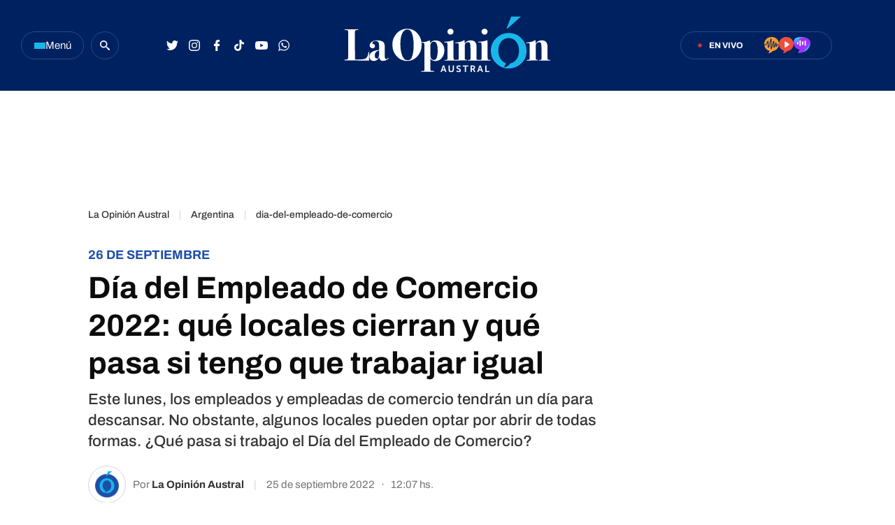

--- FILE ---
content_type: text/html
request_url: https://laopinionaustral.com.ar/argentina/dia-del-empleado-de-comercio-2022-que-locales-cierran-y-que-pasa-si-tengo-que-trabajar-igual-552414.html
body_size: 50828
content:


<!DOCTYPE html>
<html lang="es">
    <head>

        <meta charset="utf-8">
        <meta name="viewport" content="width=device-width">
        <title>Día del Empleado de Comercio 2022: qué locales cierran y qué pasa si tengo que trabajar igual | La Opinión Austral</title>

        <!-- Preconnects -->
        <link rel="preconnect" href="https://fonts.googleapis.com">
        <link rel="preconnect" href="https://fonts.gstatic.com" crossorigin>
        <link rel="preconnect" href="https://cdn.ampproject.org" />
        <!-- Preconnects end -->

        <!-- AMP styles boilerplate -->
        <style amp-boilerplate>body{-webkit-animation:-amp-start 8s steps(1,end) 0s 1 normal both;-moz-animation:-amp-start 8s steps(1,end) 0s 1 normal both;-ms-animation:-amp-start 8s steps(1,end) 0s 1 normal both;animation:-amp-start 8s steps(1,end) 0s 1 normal both}@-webkit-keyframes -amp-start{from{visibility:hidden}to{visibility:visible}}@-moz-keyframes -amp-start{from{visibility:hidden}to{visibility:visible}}@-ms-keyframes -amp-start{from{visibility:hidden}to{visibility:visible}}@-o-keyframes -amp-start{from{visibility:hidden}to{visibility:visible}}@keyframes -amp-start{from{visibility:hidden}to{visibility:visible}}</style><noscript><style amp-boilerplate>body{-webkit-animation:none;-moz-animation:none;-ms-animation:none;animation:none}</style></noscript>
        <!-- AMP styles boilerplate end -->

        <!-- Estilos AMP -->
        <style amp-custom>

            /* Globales */
            /* Globales */
@font-face {
  font-family: 'Archivo';
  font-style: normal;
  font-weight: 400 900;
  font-stretch: 100%;
  font-display: swap;
  src: url(https://fonts.gstatic.com/s/archivo/v18/k3kPo8UDI-1M0wlSV9XAw6lQkqWY8Q82sLydOxI.woff2) format('woff2');
  unicode-range: U+0000-00FF, U+0131, U+0152-0153, U+02BB-02BC, U+02C6, U+02DA, U+02DC, U+0304, U+0308, U+0329, U+2000-206F, U+2074, U+20AC, U+2122, U+2191, U+2193, U+2212, U+2215, U+FEFF, U+FFFD;
}
@font-face {
  font-family: 'Archivo';
  font-style: italic;
  font-weight: 400 900;
  font-stretch: 100%;
  font-display: swap;
  src: url(https://fonts.gstatic.com/s/archivo/v18/k3kBo8UDI-1M0wlSfdzyIEkpwTM29hr-8mTYCxCmuA.woff2) format('woff2');
  unicode-range: U+0000-00FF, U+0131, U+0152-0153, U+02BB-02BC, U+02C6, U+02DA, U+02DC, U+0304, U+0308, U+0329, U+2000-206F, U+2074, U+20AC, U+2122, U+2191, U+2193, U+2212, U+2215, U+FEFF, U+FFFD;
}
/* Generales */
body{font-family: 'Archivo', Arial, sans-serif;}
*{-moz-box-sizing:border-box;-webkit-box-sizing:border-box;box-sizing:border-box;-webkit-transition:all .3s;-o-transition:all .3s;transition:all .3s;padding:0;margin:0}
.inner-container{max-width:1350px;padding:0 30px;margin:0 auto;}
.center-me-x-y{position:absolute;top:50%;left:50%;-o-transform:translate(-50%,-50%);-moz-transform:translate(-50%,-50%);-webkit-transform:translate(-50%,-50%);-ms-transform:translate(-50%,-50%);transform:translate(-50%,-50%)}
.center-me-x{position:absolute;left:50%;-o-transform:translate(-50%,0);-moz-transform:translate(-50%,0);-webkit-transform:translate(-50%,0);-ms-transform:translate(-50%,0);transform:translate(-50%,0)}
.center-me-y{position:absolute;top:50%;left:0;-o-transform:translate(0,-50%);-moz-transform:translate(0,-50%);-webkit-transform:translate(0,-50%);-ms-transform:translate(0,-50%);transform:translate(0,-50%)}
.flex-container{display:-webkit-box;display:-ms-flexbox;display:flex}
.flex-column{-webkit-box-orient:vertical;-webkit-box-direction:normal;-ms-flex-direction:column;flex-direction:column}
.align-start{-webkit-box-align:start;-ms-flex-align:start;align-items:flex-start}
.align-center{-webkit-box-align:center;-ms-flex-align:center;align-items:center}
.align-end{-webkit-box-align:end;-ms-flex-align:end;align-items:flex-end}
.justify-start{-webkit-box-pack:start;-ms-flex-pack:start;justify-content:flex-start}
.justify-center{-webkit-box-pack:center;-ms-flex-pack:center;justify-content:center}
.justify-between{-webkit-box-pack:justify;-ms-flex-pack:justify;justify-content:space-between}
.justify-end{-webkit-box-pack:end;-ms-flex-pack:end;justify-content:flex-end}
.justify-around{-ms-flex-pack:distribute;justify-content:space-around}
.flex-wrap{-ms-flex-wrap:wrap;flex-wrap:wrap}
.block{display: block}
.font-400{font-weight:400}
.font-500{font-weight:500}
.font-600{font-weight:600}
.font-700{font-weight:700}
.font-900{font-weight:900}
.uppercase{text-transform:uppercase}
.brand-color{color:#E86830}
.brand-bg{background-color:#E86830;}
a{text-decoration:none;color:inherit;}
ul,ol{list-style:none}
input,button,label,fieldset{font-family: 'Archivo', Arial, sans-serif;background:none;border:0;outline:0;}
.media-icon{display: -webkit-box;display: -ms-flexbox;display: flex;-webkit-box-align: center;-ms-flex-align: center;align-items: center;-webkit-box-pack: center;-ms-flex-pack: center;justify-content: center;}
.media-icon svg path, .media-icon svg rect, .media-icon svg circle{fill:#ffffff}
.hide{display:none}
img,amp-img{width:100%;height:auto;display:block;text-indent:-999999999999px}
.cover-link{position:absolute;top:0;left:0;right:0;bottom:0;z-index:1}
.sticky {
    position: sticky;
    align-self: flex-start;
    top: 80px;
           }
           
/* Animacion heartbeat */
@-webkit-keyframes heartbeat_scale {
    0%{-webkit-transform:scale(1)}
    50%{-webkit-transform:scale(.75)}
    100%{-webkit-transform:scale(1)}
}
@-moz-keyframes heartbeat_scale {
    0%{-moz-transform:scale(1)}
    50%{-moz-transform:scale(.75)}
    100%{-moz-transform:scale(1)}
}
@keyframes heartbeat_scale {
    0%{transform:scale(1)}
    50%{transform:scale(.75)}
    100%{transform:scale(1)}
}

/* Variables */
:root{
  --brand-color:#002160;
  --breaking-news-red: #F93434;
  --loa-red: #F93434;
  --turquesa: #19B6E9;
  --loa-blue: #1E4EA8;
  --loa-medium-black: #161616;
  --loa-mid-blue: #2662D4;
  --loa-dark-blue: #000A2F;
  --loa-super-light-blue: #E6F2FF;
  --loa-border-super-light-blue: #B6D7FA;
  --loa-black: #0C0C0C;
  --policiales-black: #0C0C0C;
  --sociedad-gray: #6F6F6F;
  --deportes-green: #00A651;
  --espectaculos-magenta: #F10E58;
  --programas-orange: #FF7802;
  --lu12-color: #FF7802;
  --laser-color: #EF4E3E;
  --las-heras-gradient: linear-gradient(to right, rgba(181,59,204,1) 0%,rgba(158,49,252,1) 69%,rgba(37,212,255,1) 100%);
  --titles-gray-hover: #6C6C6C;
  --dark-blue-hover: #00256B;
  --border-blue: #2E487B;
  --light-gray: #F7F7F7;
  --extra-light-gray: #EFEFEF;
  --medium-gray: #E4E4E4;
  --border-gray: #D6D6D6;
  --hover-text-underline-gray: #DADADA;
  --firmas-gray: #313131;
  --time-gray: #343434;
  --acento-yellow: #ECF939;
  --btns-blue:#4262FF;
  --font: 'Archivo', Arial, sans-serif;
}
/* Contenedor entrys */
.has-mobile-gutter{padding: 0 20px}
/* Elementos mobile-desktop */
@media (max-width: 1023px){
.hide-mobile{display:none}
}
@media (min-width: 1024px){
.hide-desktop{display: none}
}

            /* Header */
            /* Header */
.site-header{
	height: 130px;
  background: var(--brand-color);
  position: sticky;
  top: 0;
  z-index: 99;
}
.site-header.go-sticky{
	height: 52px;
}
.site-header .inner-container{
  height: 100%;
}
/* Botón de menú */
.site-header__menu-btn{
	width: 90px;
	height: 40px;
	gap: 8px;
	border: 1px solid var(--border-blue);
	border-radius: 20px;
	cursor: pointer;
	margin-right: 10px;
}
.site-header__menu-btn:hover{
	background: var(--dark-blue-hover);
}
.site-header__menu-bars{
	gap: 3px;
}
.site-header__menu-bars span{
	width: 16px;
	height: 3px;
	display: block;
	background: var(--turquesa);
}
.site-header__menu-btn p{
	font-size: 15px;
	color: #F7F7F7;
}
/* Buscador */

.site-header__search-form{
	width: 32px;
	height: 32px;
	display: flex;
	align-items: center;
	justify-content: center;
	border: 1px solid var(--border-blue);
	border-radius: 50%;
	margin-right: 60px;
}

.site-header__search-form.expanded{
	width: 267px;
	border-radius: 20px;
}

.site-header__search-input{
	width: calc(100% - 36px);
	font-size: 15px;
	font-family: 'Archivo', Arial, sans-serif;
	line-height: 38px;
	color: #fff;
	padding-left: 20px;
}

.site-header__search-input::-webkit-input-placeholder {
    font-size: 15px;
    font-family: 'Archivo', Arial, sans-serif;
    line-height: 38px;
    color: var(--hover-text-underline-gray);
}
.site-header__search-input::-moz-placeholder {
    font-size: 15px;
    font-family: 'Archivo', Arial, sans-serif;
    line-height: 38px;
    color: var(--hover-text-underline-gray);
}
.site-header__search-input:-ms-input-placeholder {
    font-size: 15px;
    font-family: 'Archivo', Arial, sans-serif;
    line-height: 38px;
    color: var(--hover-text-underline-gray);
}
.site-header__search-input:-moz-placeholder {
    font-size: 15px;
    font-family: 'Archivo', Arial, sans-serif;
    line-height: 38px;
    color: var(--hover-text-underline-gray);
}

.site-header__search-btn{
	width: 36px;
	height: 36px;
	flex-shrink: 0;
	border-radius: 50%;
	cursor: pointer;	
}
.site-header__search-btn:hover{
	background: var(--dark-blue-hover);
}

.site-header__search-btn.expanded{
	background: var(--loa-blue);
	margin-right: 1px;
}

/* Redes */
.site-header__redes{
	gap: 10px;
}
.site-header__redes a{
	width: 32px;
	height: 32px;
}
.site-header__redes a:hover svg path,
.site-header__redes a:hover svg circle{
	fill: var(--turquesa);
}
/* Logo en header sticky */
.site-header.go-sticky .site-header__logo{
	height: 32px;
}
/* En vivo - Radios */
.site-header__live{
	height: 40px;
	padding: 0 30px 0 24px;
	border-radius: 20px;
	border: 1px solid var(--border-blue);
	margin-right: 60px;
}
.site-header__live:hover{
	background: var(--dark-blue-hover);
}
.site-header__live-texts{
	margin-right: 30px;
}
.site-header__live-kicker{
	font-size: 11px;
	color: #fff;
}

.site-header__live-outer-circle{
	width: 0.75rem;
	height: 0.75rem;
	border: 0.125rem solid var(--loa-red);
	border-radius: 1.875rem;
	position: relative;
    right: 0.45rem;
    animation:pulsate 1s ease-out;animation-iteration-count:infinite}@keyframes pulsate{0%{-webkit-transform:scale(0.1,0.1);opacity:0}50%{opacity:1}100%{-webkit-transform:scale(1.2,1.2);opacity:0}
}
.site-header__inner-circle{
	width: 0.25rem;
	height: 0.25rem;
	background: var(--loa-red);
	border-radius: 50%;
    position: relative;
    align-self: center;
    left: 2.8px;
    top: 2px;
}
.site-header__radios{
	gap: 20px;
    position: relative;
    top: 1px;
}
/* Push */
.site-header__push{
	position: relative;
}
.site-header__push-btn{
	position: relative;
	cursor: pointer;
}
.site-header__push-btn:hover svg path{
	fill: var(--turquesa);
}
.site-header__push-outer-circle{
	width: 10px;
	height: 10px;
	border-radius: 50%;
	background: rgba(249, 52, 52, 0.6);
	position: absolute;
	top: 2px;
	right: 0;
}
.site-header__push-inner-circle{
	width: 5px;
	height: 5px;
	border-radius: 50%;
	background: var(--loa-red);
}
.page-autor .standard-article__image img,
.page-seccion .standard-article__image img{
  aspect-ratio: 1 / 1;
    object-fit: cover;
}

@media (max-width: 1190px){
    .site-header{
      height: 52px;
      background: var(--brand-color);
      position: sticky;
      top: 0;
      z-index: 99;
    }
    .site-header .inner-container{
        padding: 0 20px;
    }
    .site-header__search-form{
		margin-right: 10px;
	}
	.site-header__redes{
		gap: 5px;
	}
	.site-header__logo{
		width: auto;
		height: 32px;
	}
	.site-header__live{
		padding: 0 20px;
		margin-right: 20px;
	}
	.site-header__live-texts{
		margin-right: 0;
	}
	.site-header__radios,
	.site-header__redes,
	.site-header__search-form{
		display: none;
	}
    /* Botón de menú */
    .site-header__menu-btn{
        width: 32px;
        height: 32px;
        gap: 8px;
        border: 1px solid var(--border-blue);
        border-radius: 50%;
        cursor: pointer;
        margin-right: 10px;
    }
    .site-header__menu-btn:hover{
        background: var(--dark-blue-hover);
    }
    .site-header__menu-bars{
        gap: 3px;
    }
    .site-header__menu-bars span{
        width: 13px;
        height: 2px;
        display: block;
        background: var(--turquesa);
    }
    .site-header__menu-btn p{
        display: none;
    }
    .site-header .site-header__live{
	height: 28px;
    padding: 0 10px;
    border-radius: 14px;
    border: 1px solid var(--border-blue);
    margin-right: 0;
    }
}

            /* Ticker */
            /* Animación */
@keyframes marquee {
  0%{-webkit-transform:translate(20px,0);transform:translate(20px,0)}
  100%{-webkit-transform:translate(-100%,0);transform:translate(-100%,0)}
}
@-webkit-keyframes marquee {
  0%{-webkit-transform:translate(20px,0);transform:translate(20px,0)}
  100%{-webkit-transform:translate(-100%,0);transform:translate(-100%,0)}
}
/* Ticker */
.ticker-container{
  max-width: 1350px;
  padding: 0 30px;
  margin: 0 auto;
}
.ticker{
  height: 36px;
  background: var(--light-gray);
  border: 1px solid #EDEDED;
  border-radius: 20px;
  position: relative;
  overflow: hidden;
  margin: 30px auto;
}
.ticker:after{
  content: '';
  display: block;
  width: 100px;
  background: linear-gradient(to right, rgba(255,255,255,0) 0%,rgba(247,247,247,1) 100%);
  border-radius: 0 20px 20px 0;
  position: absolute;
  top: -1px;
  right: -1px;
  bottom: -1px;
  border: 1px solid #EDEDED;
  border-left: 0;
  box-sizing: border-box;
}
.ticker__kicker{
  height: 32px;
  font-size: 15px;
  line-height: 30px;
  color: var(--loa-red);
  border: 1px solid var(--loa-red);
  border-radius: 15px;
  padding: 0 18px;
  margin: 2px 0 2px 3px;
}
.ticker__outside-marquee{
  overflow: hidden;
}
.ticker__marquee{
  overflow: hidden;
  width: -webkit-fit-content;
  width: -moz-fit-content;
  width: fit-content;
  -webkit-transform: translate(20px,0);
  -ms-transform: translate(20px,0);
  transform: translate(20px,0);
  -webkit-animation-name: marquee;
  animation-name: marquee;
  -webkit-animation-timing-function: linear;
  animation-timing-function: linear;
  -webkit-animation-iteration-count: infinite;
  animation-iteration-count: infinite;
  -webkit-animation-play-state: running;
  animation-play-state: running;
  -webkit-animation-delay: 2s;
  animation-delay: 2s;
  animation-duration: 60s;
}
.ticker__marquee:hover{
  -webkit-animation-play-state:paused;
  animation-play-state:paused
}
.ticker__article{
  margin-right: 30px;
}
.ticker__article svg{
  margin-right: 5px;
}
.ticker__article-title{
  font-size: 16px;
  color: var(--loa-blue);
  white-space: nowrap;
}
.ticker__article-title:hover a{
  color: var(--titles-gray-hover);
}

            /* Banners */
            /* Banners */
.banner-box{display:flex;justify-content:center;margin:0 auto 20px}
.banner-box amp-ad{display: block;margin: 0 auto}
.page-freestyle .section-info .banner-box.first-banner-box {
margin: 30px auto;
}

            /* Iconos multimedia */
            .multi-icon{
  height: 21px;
  position: absolute;
  left: 10px;
  bottom: 10px;
  background: rgba(30,78,168,90%);
  border-radius: 10px;
  padding: 0 8px;
}
.multi-icon svg{
  margin-right: 5px;
}
.multi-icon span{
  font-size: 11px;
  font-weight: 500;
  text-transform: uppercase;
  color: #fff;
}        
            /* Entrys async */
            /* Async entrys */
amp-list div[role="listitem"],.tags-search-entrys-list-holder{padding:0 20px}
amp-list-load-more button{opacity:0}
amp-list div[role="listitem"] .body-banner-holder{width:100%}
            /* Share header sticky mobile */
            /* Share sticky mobile */
.nota-mobile-sticky-share{
	height: 40px;
	background: #F9F9F9;
	position: sticky;
    top: 52px;
    z-index: 99;
    padding: 0 20px;
}
.nota-mobile-sticky-share > div{
	height: 100%;
	gap: 0 20px;
}
.nota-mobile-sticky-share > div > a{
	width: 40px;
    height: 40px;
}
.nota-mobile-sticky-share svg{
	width: auto;
	height: 20px;
	display: block;
}
.nota-mobile-sticky-share a:last-child svg{
	height: 16px;
}

            /* Nota - parte superior */
            /*Nota - parte superior*/
/* Main */
main{padding-top:20px}
/* Nota */
#mainArticle{padding-bottom:50px}
/* Parte de arriba */
.nota-top-part{padding:0 20px 20px}
/* Breadcrumbs */
.breadcrumbs {
    margin-bottom: 10px;
}
.breadcrumbs .home-link.hide-desktop,
.breadcrumbs .section-name,
.breadcrumbs .volanta {
    font-size: 13px;
    line-height: 1;
    color: var(--grey-3);
    margin-bottom: 5px;
}
.breadcrumbs .volanta:empty ~ .pipe {
    display: none;
}
.breadcrumbs .section-name{
    font-size: 13px;
    line-height: 15px;
    font-weight: 500;
    color: #000;
    margin-bottom: 7px;
    border-bottom: 1px solid var(--loa-blue);
    }
.breadcrumbs .section-name:after{
    content: "›";
    margin-left: 6px;
    }
.nota-top-part .volanta{
   font-size: 16px;
   line-height: 17px;
   color: var(--loa-blue);
   font-weight: 700;
   text-transform: uppercase;
   margin-bottom: 5px;
   display: block;
}
/* Volanta sociedad */
.nota-top-part .volanta.sociedad{
  color: var(--sociedad-gray);
}
/* Volanta policiales */
.nota-top-part .volanta.policiales{
  color: var(--policiales-black);
}
/* Volanta deportes */
.nota-top-part .volanta.deportes{
  color: var(--deportes-green);
}
/* Volanta espectáculos */
.nota-top-part .volanta.espectaculos{
  color: var(--espectaculos-magenta);
}
/* Titulos */
.nota-top-part h1 {
    font-size: 26px;
    line-height: 32px;
    color: var(--loa-black);
    margin-bottom: 15px;
}
.nota-top-part h2 {
    font-size: 20px;
    font-weight: 500;
    line-height: 28px;
    color: #333333;;
}
/* Autor y redes */
.autor-share-holder {
    padding: 0 20px;
    margin-bottom: 20px;
}
.autor-share-holder .autor,
.autor-share-holder .autor p,
.autor-share-holder .autor span,
.autor-share-holder .autor time {
    font-size: 16px;
    line-height: 22px;
    color: var(--time-gray);
}
.autor-share-holder .autor span.name {
    word-break: break-word;
    border-bottom: 1px solid var(--loa-blue);
}
.autor-share-holder .autor figure {
    width: 54px;
    height: 54px;
    flex-shrink: 0;
    border-radius: 50%;
    overflow: hidden;
    background: #fff;
    margin-right: 10px;
border: 1px solid #D6D6D6;
}
.autor-share-holder .autor figure amp-img{
    border-radius: 50%;
}
.autor-share-holder .autor figure img{
object-fit: contain;
}
.autor-share-holder .nota-share {
    flex-basis: 276px;
}
/* Imagen de preview */
.preview-images,
.article-body figure {
    margin-bottom: 30px;
}
.preview-images figcaption,
.article-body figure figcaption {
    font-size: 14px;
    line-height: 18px;
    color: #333;
    padding: 10px;
    border-bottom: 2px solid #E9E9E9;
}
/* Escuchar nota */
.article-audio-container{
    height: 40px;
    flex-shrink: 0;
    overflow: hidden;
    margin-bottom: 40px;
    position: relative;
}
.play-article-audio, .pause-article-audio {
    width: 205px;
    background: var(--loa-blue);
    position: absolute;
    top: 0;
    left: 0;
    right: 0;
    bottom: 0;
    padding: 0 16px;
    border-radius: 20px;
    cursor: pointer;
    justify-content:center;
    -webkit-box-pack: justify;
    -webkit-box-align: center;
    align-items: center;
    display: flex;
}
.play-article-audio:hover,
.pause-article-audio:hover{
    background: var(--titles-gray-hover);
}
.play-article-audio span,
.pause-article-audio span{
    font-size: 14px;
    font-weight: 500;
    color: #fff;
    padding-left: 10px;
}
.play-article-audio {
    z-index: 1;
}
.pause-article-audio {
    background: var(--loa-black);
}
.pause-article-audio .pause-icon{
   width: 14px;
    margin-left: 3px;
    margin-right: 3px;
}

            /* Entry general */
            /* Zona 1 nota */
.single-big-article{
  position: relative;
    max-height: calc(100vh - 130px);
    overflow: hidden;
}
.single-big-article__image{
  position: relative;
}
.single-big-article__image:before{
  content: '';
  display: block;
  height: 60%;
  position: absolute;
  left: 0;
  right: 0;
  bottom: 0;
  background: linear-gradient(to bottom, rgba(255,255,255,0) 0%,rgba(255,255,255,0) 1%,rgba(255,255,255,1) 100%);
}
.single-big-article__entry-data{
  position: absolute;
  left: 0;
  right: 0;
  bottom: 0;
  padding: 0 20px 20px;
}
.single-big-article__volanta{
  font-size: 18px;
  line-height: 1;
  padding: 7px 20px;
  color: #fff;
  background: var(--loa-blue);
  border-radius: 4px;
  margin-bottom: 30px;
}
.single-big-article__title{
  max-width: 1234px;
  font-size: 68px;
  line-height: 76px;
  text-align: center;
  color: var(--loa-medium-black);
}
.single-big-article:hover .single-big-article__title{
    text-decoration: underline;
}
.single-big-article__autor{
  margin-top: 30px;
}
.single-big-article__autor p{
  font-size: 14px;
  color: var(--firmas-gray);
  margin-right: 10px;
}
.single-big-article__autor time{
    font-size: 14px;
    color: #ACACAC;
}
.single-big-article__autor time span{
    margin-right: 10px;
}

/* Standard entry */
.standard-article{
  max-width: 300px;
  position: relative;
}
.page-autor .standard-article__image,
.page-seccion .standard-article__image {
  aspect-ratio: 1 / 1;
  margin-bottom: 18px;
}
.standard-article__image{
  aspect-ratio: 3 / 2;
  border-radius: 4px;
  position: relative;
  overflow: hidden;
  margin-bottom: 15px;
}
.standard-article__image img{
  aspect-ratio: 3 / 2;
}
.page-autor .standard-article__image img,
.page-seccion .standard-article__image img{
  aspect-ratio: 1 / 1;
    object-fit: cover;
}
.standard-article__volanta{
  max-width: 100%;
  display: inline-block;
  font-size: 13px;
  line-height: 1;
  white-space: nowrap;
  text-overflow: ellipsis;
  overflow: hidden;
  color: var(--loa-blue);
  margin-bottom: 4px;
} 
.standard-article__title{
  font-size: 24px;
  line-height: 24px;
  color: var(--loa-black);
}
.page-autor .standard-article__title,
.page-seccion .standard-article__title {
  font-size: 20px;
}
.standard-article:hover .standard-article__title{
  color: var(--titles-gray-hover);
}
.standard-article__autor{
  margin-top: 20px;
}
.standard-article__autor p{
  font-size: 14px;
  color: var(--firmas-gray);
  margin-right: 10px;
}
.standard-article__autor p span{
  color: var(--loa-black);
}
.standard-article__autor time{
  font-size: 14px;
  color: #ACACAC
}
.standard-article__autor time span{
  margin-right: 10px;
}
/* Entry sociedad */
.standard-article.sociedad .standard-article__volanta{
  color: var(--sociedad-gray);
}
/* Entry policiales */
.standard-article.policiales .standard-article__volanta{
  color: var(--policiales-black);
}
/* Entry deportes */
.standard-article.deportes .standard-article__volanta{
  color: var(--deportes-green);
}
/* Entry espectáculos */
.standard-article.espectaculos .standard-article__volanta{
  color: var(--espectaculos-magenta);
}

            /* Ranking */
            /* Ranking */
/*#ranking {
    margin: 0 -20px 20px;
}*/
#ranking {
    counter-reset: ranking;
}
#ranking .extra-holder {
    border-radius: 10px;
}
#ranking header{
    padding-bottom: 14px;
    border-bottom: 4px solid var(--grey-2);
    margin-bottom: 20px;
}
#ranking p {
    font-size: 20px;
    font-weight: 700;
    line-height: 24px;
    color: #0C0C0C;
}
#ranking .entry-box{
    position: relative;
    padding-bottom: 24px;
    border-bottom: 2px solid #E9E9E9;
}
#ranking .entry-box:last-child{
border-bottom: none;
}
#ranking .entry-box:not(:last-child){
    margin-bottom: 20px;
}
#ranking .entry-box:after{
    background: var(--border-grey);
}
#ranking .entry-box figure {
    height: auto;
    min-height: 50px;
    flex-basis: 80px;
    flex-shrink: 0;
    position: relative;
    overflow: visible;
    padding-bottom: 0;
}
#ranking .entry-box figure.sin-foto{
    height: 80px;
	background-size: 80%;
}
.entry-box .ranking-number{
    font-size: 25px;
    font-weight: 700;
    line-height: 30px;
    text-align: center;
    color: #fff;
    position: absolute;
    left: 10px;
    bottom: -14px;
}
#ranking .entry-box figure:before{
    counter-increment: ranking;
    content: counter(ranking);
    display: block;
    font-size: 25px;
    font-weight: 700;
    line-height: 1;
    color: #0C0C0C;
    position: absolute;
    top: 0;
    left: 0;
    bottom: 0;
    margin: auto;
    background: #ECF939;
    width: 32px;
    height: 32px;
    border-radius: 0 3px 3px 0;
    display: flex;
    align-items: center;
    justify-content: center;
    z-index: 1;
}
#ranking .entry-box:nth-child(2) figure:before{
    content: '2';
}
#ranking .entry-box:nth-child(3) figure:before{
    content: '3';
}
#ranking .entry-box:nth-child(4) figure:before{
    content: '4';
}
#ranking .entry-box:nth-child(5) figure:before{
    content: '5';
}
#ranking .entry-box figure amp-img {
    border-radius: 3px;
}
#ranking .entry-box .entry-data {
	flex-basis: calc(100% - 95px);
    width: calc(100% - 95px);
    height: auto;
    padding: 0;
    margin-left: 15px;
}
#ranking .entry-box .volanta {
    max-width: 100%;
    font-size: 14px;
    line-height: 1;
    position: relative;
    overflow: hidden;
    text-overflow: ellipsis;
    white-space: nowrap;
}
#ranking .entry-box h3 {
    font-size: 16px;
    font-weight: 400;
    line-height: 20px;
    text-transform: unset;
}
#ranking .entry-box .autor {
    display: none;
}
@media (min-width: 1024px) {
    /* Ranking */
    .page-home #ranking {
        margin: 0 0 0 20px;
    }
    aside.main-desktop-right-column #ranking{
        margin: 40px 0 33px;
    }
    /*#ranking .entry-box h3{
    	font-size: 14px;
    	line-height: 16px;
    }*/
}

            /* Borrar luego */
            @media (max-width: 1023px){
                .desktop-aside .banner-box{display:none}
                .desktop-aside #ranking{display:none}
            }
            /* Borrar luego end */

            /* Modulo seguinos en redes */
            /* Seguinos */
.seguinos{
  max-width: 970px;
  height: 100px;
  background: var(--loa-blue);
  border-radius: 8px;
  margin: 0 auto 50px;
}
.seguinos__kicker{
  font-size: 18px;
  color: #fff;
  margin: 0 auto;
}
.seguinos .site-footer__redes{
  margin: 0 auto 0 0;
}

.page-seccion .seguinos,
.page-autor .seguinos,
.page-nota .seguinos {
  max-width: 300px;
  flex-direction: column;
  height: auto;
  padding: 22px;
  box-sizing: border-box;
}

.page-seccion .seguinos .seguinos__kicker,
.page-autor .seguinos .seguinos__kicker,
.page-nota .seguinos .seguinos__kicker {
  margin-bottom: 22px;
}

.page-seccion .seguinos .site-footer__redes,
.page-autor .seguinos .site-footer__redes,
.page-nota .seguinos .site-footer__redes {
  flex-wrap: wrap;
  gap: 14px;
}

            /* Next page */
            .amp-next-page-separator{display:none}

            /* Footer */
            /* Parte de arriba */
.site-footer__top-part{
  background: var(--light-gray);
  padding: 22px 0 35px;
}
/* Logo */
.site-footer__logo-container{
  margin-bottom: 38px;
}
/* Redes */
.site-footer__redes{
	gap: 24px;
	margin-bottom: 40px;
}
.site-footer__redes a:not(.site-footer__redes-g-news){
	width: 40px;
	height: 40px;
	border-radius: 50%;
	background: var(--loa-mid-blue);
}
.site-footer__redes a:not(.site-footer__redes-g-news):hover{
	background: var(--turquesa);
}
.site-footer__redes-g-news{
	height: 40px;
	border: 1px solid var(--border-gray);
	border-radius: 20px;
	padding: 0 30px;
}
.site-footer__redes-g-news:hover{
	background: var(--extra-light-gray);
}
.site-footer__redes-g-news span{
	font-size: 13px;
	color: var(--loa-dark-blue);
	margin: 0 5px 0 13px;
}
/* Links de contacto */
.site-footer__contact-links{
	gap: 60px;
	padding: 25px 20px 0;
	border-top: 1px solid var(--border-gray);
}
.site-footer__contact-links a{
	font-size: 15px;
	line-height: 1;
	color: var(--loa-black);
}
.site-footer__contact-links a:hover{
	text-decoration: underline;
}
/* Parte de abajo */
.site-footer__bottom-part{
	background: var(--brand-color);
	padding: 45px 20px;
}
.site-footer__bottom-part .inner-container{
	max-width: 1350px;
	padding: 0 30px;
	margin: 0 auto;
}
/* Copyright */
.site-footer__copyright p{
	font-size: 15px;
	line-height: 1;
	color: #fff;
}
/* Logos */
.site-footer__our-logos{
	gap: 50px;
}
.frontaly-svg{
	width: auto;
	height: 32px;
}
.cms-para-svg{
	width: auto;
	height: 25px;
}

@media (max-width: 1190px){
	.site-footer__contact-links, 
	.site-footer__bottom-part .inner-container{
		flex-direction: column;
	}
	.site-footer__redes{
		display:grid;
		grid-template-columns: repeat(4, 1fr);
	}
	.site-footer__redes a {
		margin: auto;
	}
	.site-footer__redes-g-news {
		grid-column: 1/5;
		max-width: 300px;
	}
}
             /* Multimedia */
             /* Multimedia - Radios en vivo + Entrevistas */
.multimedia-section{
  max-width: 1350px;
  display: grid;
  grid-template-columns: 1fr 300px;
  grid-gap: 0 30px;
  padding: 0 30px;
  margin: 0 auto 70px;
}
/* Radios en vivo */
.radios-en-vivo{
  margin-bottom: 30px;
}
.radios-en-vivo__header{
  margin-bottom: 26px;
}
.radios-en-vivo__header-title{
  font-size: 28px;
  color: var(--loa-black);
  margin-right: 18px;
}
.radios-en-vivo__header-title:hover a{
  color: var(--titles-gray-hover);
}
.radios-en-vivo__live-badge{
  height: 20px;
  background: var(--loa-red);
  border-radius: 20px;
  padding: 0 8px;
}
.radios-en-vivo__live-badge .outer-circle{
    width: 0.75rem;
    height: 0.75rem;
    border: 0.125rem solid #ffffff;
    border-radius: 1.875rem;
    position: relative;
    right: 0.3rem;
    animation:pulsate 1s ease-out;animation-iteration-count:infinite}@keyframes pulsate{0%{-webkit-transform:scale(0.1,0.1);opacity:0}50%{opacity:1}100%{-webkit-transform:scale(1.2,1.2);opacity:0}
}
.radios-en-vivo__live-badge .inner-circle{
    width: 0.25rem;
    height: 0.25rem;
    background: #ffffff;
    border-radius: 50%;
    position: relative;
    align-self: center;
    left: 5.2px;
    top: 2px;
}
.radios-en-vivo__live-badge span{
  font-size: 11px;
  color: #fff;
}
.radios__container{
  display: grid;
  grid-template-columns: repeat(3, 1fr);
  grid-gap: 0 30px;
}
.single-radio{
  padding: 16px 24px 16px 22px;
  border-radius: 4px;
}
.single-radio.lu12-radio{
  background: var(--lu12-color);
}
.single-radio.laser-radio{
  background: var(--laser-color);
}
.single-radio.las-heras-radio{
  background: var(--las-heras-gradient);
}
.single-radio__image{
  width: 90px;
  flex-basis: 90px;
  flex-shrink: 0;
  height: 90px;
  border-radius: 4px;
  overflow: hidden;
  margin-right: 13px;
}
.single-radio p{
  font-size: 20px;
  line-height: 1;
  text-transform: uppercase;
  color: #fff;
}
.single-radio__btn{
  height: 36px;
  font-size: 13px;
  font-weight: 700;
  letter-spacing: -0.3px;
  color: #fff;
  border: 1px solid var(--border-gray);
  border-radius: 18px;
  padding: 0 10px;
  margin-top: 12px;
}
.single-radio__btn svg{
  margin-right: 10px;
}
.single-radio__btn:hover{
  background: rgba(52,52,52,30%);
}
.single-radio.lu12-radio .single-radio__btn:hover{
  border-color: #DB7012;
}
.single-radio.laser-radio .single-radio__btn:hover{
  border-color: #C44C3F;
}
.single-radio.las-heras-radio .single-radio__btn:hover{
  border-color: #8D37C7;
}
/* Entrevistas */
.entrevistas{
  background: var(--light-gray);
  border-radius: 4px;
  padding: 30px 13px 50px 20px
}
.entrevistas__header{
  margin-bottom: 30px;
}
.entrevistas__header svg{
  margin-right: 15px;
}
.entrevistas__header-title{
    font-size: 20px;
    font-weight: 700;
    color: var(--loa-black)
}
.entrevistas__header-title:hover a{
  color: var(--titles-gray-hover);
}
.entrevistas__ver-mas{
  width: 110px;
  height: 39px;
  font-size: 13px;
  color: var(--loa-black);
  border-radius: 18px;
  border: 1px solid var(--border-gray);
}
.entrevistas__ver-mas svg{
  margin-left: 7px;
  margin-right: 0;
}
.entrevistas__ver-mas:hover{
  color: var(--loa-blue);
  background: var(--extra-light-gray);
}
.entrevistas__entrys-container{
  display: grid;
  grid-template-columns: repeat(3, 1fr);
  grid-gap: 0 30px;
}
.entrevistas__single-entry{
  position: relative;
}
.entrevistas__single-entry-image{
  width: 90px;
  flex-basis: 90px;
  flex-shrink: 0;
  height: 90px;
  border-radius: 4px;
  overflow: hidden;
  position: relative;
  margin-right: 10px;
}
.entrevistas__single-entry-entry-title{
  font-size: 16px;
  line-height: 20px;
  color: var(--brand-color);
  margin-bottom: 10px;
    display: -webkit-box;
    -webkit-line-clamp: 5;
    -webkit-box-orient: vertical;
    overflow: hidden;
}
.entrevistas__single-entry:hover .entrevistas__single-entry-entry-title{
  color: var(--turquesa);
}
.entrevistas__single-entry-entry-data .entrevistas__single-entry-entry-bajada{
  font-size: 14px;
  line-height: 16px;
  color: var(--loa-black);
    display: -webkit-box;
    -webkit-line-clamp: 4;
    -webkit-box-orient: vertical;
    overflow: hidden;
}
.slider__videos .standard-article__title {
    font-size: 20px;
    color: #fff;
}
.slider__videos .standard-article__autor{
}

            /************************/
            /* Responsive a desktop */
            /************************/

            /* Header desktop */
            /* Header */
.site-header{
  height: 130px;
  background: var(--brand-color);
  position: sticky;
  top: 0;
  z-index: 99;
}
.site-header.go-sticky{
	height: 70px;
}
.site-header .inner-container{
  height: 100%;
}
/* Botón de menú */
.site-header__menu-btn{
	width: 90px;
	height: 40px;
	gap: 8px;
	border: 1px solid var(--border-blue);
	border-radius: 20px;
	cursor: pointer;
	margin-right: 10px;
}
.site-header__menu-btn:hover{
	background: var(--dark-blue-hover);
}
.site-header__menu-bars{
	gap: 3px;
}
.site-header__menu-bars span{
	width: 16px;
	height: 3px;
	display: block;
	background: var(--turquesa);
}
.site-header__menu-btn p{
	font-size: 15px;
	color: #F7F7F7;
}
/* Buscador */

.site-header__search-form{
	width: 40px;
	height: 40px;
	display: flex;
	align-items: center;
	justify-content: center;
	border: 1px solid var(--border-blue);
	border-radius: 50%;
	margin-right: 60px;
}

.site-header__search-form.expanded{
	width: 267px;
	border-radius: 20px;
}

.site-header__search-input{
	width: calc(100% - 36px);
	font-size: 15px;
	font-family: 'Archivo', Arial, sans-serif;
	line-height: 38px;
	color: #fff;
	padding-left: 20px;
}

.site-header__search-input::-webkit-input-placeholder {
    font-size: 15px;
    font-family: 'Archivo', Arial, sans-serif;
    line-height: 38px;
    color: var(--hover-text-underline-gray);
}
.site-header__search-input::-moz-placeholder {
    font-size: 15px;
    font-family: 'Archivo', Arial, sans-serif;
    line-height: 38px;
    color: var(--hover-text-underline-gray);
}
.site-header__search-input:-ms-input-placeholder {
    font-size: 15px;
    font-family: 'Archivo', Arial, sans-serif;
    line-height: 38px;
    color: var(--hover-text-underline-gray);
}
.site-header__search-input:-moz-placeholder {
    font-size: 15px;
    font-family: 'Archivo', Arial, sans-serif;
    line-height: 38px;
    color: var(--hover-text-underline-gray);
}

.site-header__search-btn{
	width: 36px;
	height: 36px;
	flex-shrink: 0;
	border-radius: 50%;
	cursor: pointer;	
}
.site-header__search-btn:hover{
	background: var(--dark-blue-hover);
}

.site-header__search-btn.expanded{
	background: var(--loa-blue);
	margin-right: 1px;
}

/* Redes */
.site-header__redes{
	gap: 10px;
}
.site-header__redes a{
	width: 32px;
	height: 32px;
}
.site-header__redes a:hover svg path,
.site-header__redes a:hover svg circle{
	fill: var(--turquesa);
}
/* Logo en header sticky */
.site-header.go-sticky .site-header__logo{
	height: 44px;
}
/* En vivo - Radios */
.site-header__live{
	height: 40px;
	padding: 0 30px 0 24px;
	border-radius: 20px;
	border: 1px solid var(--border-blue);
	margin-right: 60px;
}
.site-header__live:hover{
	background: var(--dark-blue-hover);
}
.site-header__live-texts{
	margin-right: 30px;
}
.site-header__live-kicker{
	font-size: 12px;
	color: #fff;
}
/*
.site-header__live-outer-circle{
	width: 12px;
	height: 12px;
	border: 1px solid var(--loa-red);
	border-radius: 50%;
	position: relative;
	margin-right: 6px;
}*/
/*
.site-header__inner-circle{
	width: 5px;
	height: 5px;
	background: var(--loa-red);
	border-radius: 50%;
}*/
.site-header__radios{
	gap: 20px;
    position: relative;
    top: 1px;
}
/* Push */
.site-header__push{
	position: relative;
}
.site-header__push-btn{
	position: relative;
	cursor: pointer;
}
.site-header__push-btn:hover svg path{
	fill: var(--turquesa);
}
.site-header__push-outer-circle{
	width: 10px;
	height: 10px;
	border-radius: 50%;
	background: rgba(249, 52, 52, 0.6);
	position: absolute;
	top: 2px;
	right: 0;
}
.site-header__push-inner-circle{
	width: 5px;
	height: 5px;
	border-radius: 50%;
	background: var(--loa-red);
}
@media (max-width: 1190px){
	.site-header .inner-container{
		padding: 0 20px;
	}
	.site-header__search-form{
		margin-right: 10px;
	}
	.site-header__redes{
		gap: 5px;
	}
	.site-header__logo{
		width: auto;
		height: 60px;
	}
	.site-header__live{
		padding: 0 20px;
		margin-right: 20px;
	}
	.site-header__live-texts{
		margin-right: 0;
	}
	.site-header__radios,
	.site-header__redes,
	.site-header__search-form{
		display: none;
	}
}

            /* Banners desktop */
            @media (min-width: 1024px){
.banner-box{
    display: flex;
    justify-content: center;
    margin: 0 auto 50px;
}
/* Primer banner */
.banner-box.first-banner-box{margin: 30px auto;}
/* Banner x4 */
.row-banners-holder > .flex-container {
    max-width: 1300px;
    flex-wrap: wrap;
    margin: 0 auto;
    gap: 0 20px;
}
    
/* Banners largos desktop */
.body-banner-holder{padding:0 20px;margin:0 auto 50px}
.body-banner-holder .banner-box{max-width:1260px;min-height:90px;padding:0;margin:0 auto}
/* Banner en rio de notas */
.section-rio .banner-box{max-width:300px;display:flex;align-items:center;padding:0;margin:0 0 25px}
.section-rio .banner-box:last-child{width:calc(100% - 320px);max-width:calc(100% - 320px);height:auto;display:flex;align-items:center;justify-content:center;margin:0 0 25px}    
}

            /* Nota - parte superior desktop */
             @media (min-width: 1024px){
    /* Main */
    main{padding-top:30px}
    /* Primer banner */
    .banner-box.first-banner-box{margin:0 auto 50px}
    /* Contenedor nota desktop */
     .desktop-article-extra-holder {
         width: calc(100% - 300px);
         max-width: 728px;
     }
    .desktop-inner-container {
        max-width: 1236px;
        display: flex;
        justify-content: space-between;
        padding: 0 30px;
        margin: 0 auto 50px;
    }
    .nota-top-part {
        padding: 0 0 20px;
        margin: 0 auto;
    }
     .breadcrumbs {
         margin-bottom: 35px;
     }
     .breadcrumbs .pipe {
         font-size: 14px;
         line-height: 15px;
         color: #D4D4D4;
         padding: 0 14px;
         margin-bottom: 5px;
     }
    .breadcrumbs .home-link,.breadcrumbs .section-name,
     .breadcrumbs .tag-name {
        font-size: 14px;
        color: #333333;
        margin-bottom: 5px;
        font-weight: 500;
         border-bottom:none;
    }
     .breadcrumbs a:hover{
         color: var(--loa-blue);
         text-decoration: underline;
     }
     .breadcrumbs .section-name:after {
         content: "";
         margin-left: 0;
     }
     .nota-top-part .volanta{
        font-size: 18px;
        line-height: 20px;
        color: var(--loa-blue);
        font-weight: 700;
        text-transform: uppercase;
        margin-bottom: 10px;
        display: block;
        text-overflow: ellipsis;
        white-space: nowrap;
    }
     /* Volanta sociedad */
     .nota-top-part .volanta.sociedad{
       color: var(--sociedad-gray);
     }
     /* Volanta policiales */
     .nota-top-part .volanta.policiales{
       color: var(--policiales-black);
     }
     /* Volanta deportes */
     .nota-top-part .volanta.deportes{
       color: var(--deportes-green);
     }
     /* Volanta espectáculos */
     .nota-top-part .volanta.espectaculos{
       color: var(--espectaculos-magenta);
     }
    .nota-top-part h1 {
        font-size: 44px;
        line-height: 54px;        
        color: var(--loa-black);
        margin-bottom: 10px;
    }
    .nota-top-part h2 {
        font-size: 22px;
        line-height: 30px;
        font-weight: 500;
        color: #333333;
    }
     .autor-share-holder .autor figure {
         width: 54px;
         height: 54px;
         flex-shrink: 0;
         border-radius: 50%;
         overflow: hidden;
         background: #fff;
         margin-right: 10px;
     border: 1px solid #D6D6D6;
     }
     .autor-share-holder .autor figure amp-img{
         border-radius: 50%;
     }
     .autor-share-holder .autor figure img{
     object-fit: contain;
     }
     .autor-share-holder .autor span.name {
         line-height: 19px;
        color: #333;
         word-break: break-word;
         border-bottom:none;
     }
     .autor-share-holder .autor span.name a:hover{
        color: var(--loa-blue);
         text-decoration: underline;
     }
     .autor-share-holder .autor .pipe {
         font-size: 15px;
         line-height: 19px;
         color: #D4D4D4;
         padding: 0 14px;
     }
     .autor-share-holder {
         display: flex;
         justify-content: space-between;
         align-items: center;
         padding: 0;
         margin-bottom: 30px;
     }
     .autor-share-holder .autor .extra-holder {
         display: flex;
         align-items: center;
     }
     .autor-share-holder .autor,
     .autor-share-holder .autor p,
     .autor-share-holder .autor span,
     .autor-share-holder .autor time {
         font-size: 15px;
         color: #737373;
     }
     .autor-share-holder .autor p a:hover{
         color: var(--link-color);
     }
     .nota-share a:hover,
     .nota-share button:hover {
         background: var(--main-darker-violet);
     }

    /* Imagen de preview */
    .preview-images figure amp-img{
        border-radius: 4px;
        overflow: hidden;
    }
     .preview-images figcaption,
     .article-body figure figcaption {
         font-size: 15px;
         line-height: 18px;
         color: #333;
         padding: 10px 0;
         border-bottom: 2px solid #E9E9E9;
     }
 
     /* Escuchar la nota */
     .article-audio-container{
         height: 40px;
         flex-shrink: 0;
         overflow: hidden;
         margin-bottom: 40px;
         position: relative;
     }
     .play-article-audio, .pause-article-audio {
         width: 205px;
         background: var(--loa-blue);
         position: absolute;
         top: 0;
         left: 0;
         right: 0;
         bottom: 0;
         padding: 0 16px;
         border-radius: 20px;
         cursor: pointer;
         justify-content:center;
         -webkit-box-pack: justify;
         -webkit-box-align: center;
         align-items: center;
         display: flex;
     }
     .play-article-audio:hover,
     .pause-article-audio:hover{
         background: var(--titles-gray-hover);
     }
     .play-article-audio span,
     .pause-article-audio span{
         font-size: 14px;
         font-weight: 500;
         color: #fff;
         padding-left: 10px;
     }
     .play-article-audio {
         z-index: 1;
     }
     .pause-article-audio {
         background: var(--loa-black);
     }
     .pause-article-audio .pause-icon{
        width: 14px;
         margin-left: 3px;
         margin-right: 3px;
     }
}

            /* Entrys desktop */
            @media (min-width: 1024px){
.entry-box{max-width:300px;-ms-flex-preferred-size:300px;flex-basis:300px;-ms-flex-negative:0;flex-shrink:0}
.entry-box .entry-data{height:137px;padding-top:16px}
.entry-box h3{font-size:16px;line-height:20px}
.entry-box:hover h3{color:var(--link-color)}
}

            /* Nota - cuerpo de la nota desktop */
            @media (min-width: 1024px){
    .desktop-article-extra-holder .banner-box {
        padding: 0;
        margin: 0 auto 40px;
        background-color: var(--light-gray);
    }
    .article-body figure,
    .article-body p img {
        margin: 40px 0;
    }
    .article-body p img{
        max-width: 100%;
        border-radius: 4px;
    }
    .article-body figure{
        border-radius: 4px;
        overflow: hidden;
    }
    amp-lightbox-gallery amp-img,
    amp-lightbox-gallery amp-img img {
        cursor: zoom-out;
    }
    .article-body,
    .article-body p {
        font-size: 20px;
        line-height: 30px;
        color: #333;
        margin-bottom: 30px;
    }
    .article-body > h2 {
        font-size: 24px;
        margin: 65px 0 20px;
        color: #000;
    }
    .article-body > h3,
    .article-body > h4,
    .article-body > h5 {
        font-size: 20px;
        margin: 65px 0 20px;
        color: var(--brand-color);
    }
    .article-body > table {
        width: 100%;
        display: block;
        border-collapse: collapse;
        border: 0;
        margin-bottom: 40px;
        overflow-x: auto;
    }
    .article-body > table td {
        border: 1px solid #848484;
        padding: 5px;
    }
    .article-body p a {
        color: var(--loa-blue);
        font-weight: 600;
        text-decoration: underline;
    }
    .article-body p a:hover {
        text-decoration: none;
    }
    .article-body p a strong{
        color: var(--loa-blue);
        font-weight: 600;
        text-decoration: underline;
    }
    .article-body p a strong:hover {
        text-decoration: none;
    }
    .article-body li a strong{
        color: var(--loa-blue);
        font-weight: 600;
        text-decoration: underline;
    }
    .article-body li a strong:hover {
        text-decoration: none;
    }
    
    /* Blockquote */
    .article-body blockquote {
        position: relative;
        max-width: 561px;
        font-size: 18px;
        line-height: 28px;
        color: var(--brand-color);
        font-weight: 600;
        margin: 80px auto;
        padding-left: 40px;
    }
    .article-body blockquote:before {
        content: "";
        display: block;
        width: 2px;
        background: var(--turquesa);
        position: absolute;
        top: 7px;
        left: 0;
        bottom: 7px;
    }
    .article-body blockquote h5{
        font-size: 15px;
        color: var(--brand-color);
        font-weight: 400;
        padding-top: 15px;
    }
    .article-body > h6{
        border: 1px solid var(--border-gray);
        border-radius: 4px;
        padding: 20px 30px 30px;
        font-size: 20px;
        line-height: 30px;
        font-weight: 500;
        color: var(--brand-color);
        margin-bottom: 40px;
    }
    .article-body > h6:before {
        content: "*";
        display: block;
        font-size: 56px;
        line-height: 24px;
        color: var(--turquesa);
        position: relative;
        top: 10px;
        font-weight: 400;
        margin-bottom: 10px;
    }
    .article-body pre {
        font-size: 20px;
        line-height: 30px;
        display: block;
        font-weight: 400;
        white-space: normal;
        margin: 40px auto;
        text-align: center;
    }
    /*  Listas */
    .article-body ul{list-style:disc;list-style-position:inside;margin-bottom:40px}
    .article-body ol{list-style:decimal;list-style-position:inside;margin-bottom:40px}
    /* Mira tambien */
    .related-news {
        border: 1px solid var(--border-gray);
        border-radius: 4px;
        padding: 24px;
        display: -ms-flex;
        display: -webkit-flex;
        display: flex;
        gap: 0 20px;
        margin-bottom: 40px;
    }
    .related-news p {
        font-size: 13px;
        line-height: 14px;
        font-weight: 700;
        text-transform: uppercase;
        color: var(--brand-color);
        margin-bottom: 40px;
        position: absolute;
    }
    /* Volanta sociedad */
    .article-sociedad .related-news p{
      color: var(--sociedad-gray);
    }
    /* Volanta policiales */
    .article-policiales .related-news p{
      color: var(--policiales-black);
    }
    /* Volanta deportes */
    .article-deportes .related-news p{
      color: var(--deportes-green);
    }
    /* Volanta espectáculos */
    .article-espectaculos .related-news p{
      color: var(--espectaculos-magenta);
    }
    .related-news article {
        width: 50%;
        position: relative;
        padding: 30px 0 0;
        }
    .related-news amp-img {
        flex-basis: 90px;
        flex-shrink: 0;
        margin-right: 15px;
        aspect-ratio: 1/1;
        border-radius: 4px;
    }
    .related-news h3 {
        font-size: 16px;
        line-height: 20px;
        font-weight: 500;
        color: var(--loa-black);
        margin-right: 30px;
    }
    .related-news h3:hover {
        color: var(--loa-blue);
        text-decoration: underline;
    }

    /* Amp embeds */
    amp-iframe,
    amp-instagram,
    amp-facebook,
    amp-twitter,
    amp-pinterest,
    amp-youtube,
    amp-facebook-comments,
    amp-vimeo,
    amp-tiktok{
        margin: 40px 0;
    }
    .article-body iframe[src*="youtube"]{
        width:100%;
        max-width:100%;
        min-width:100%;
        height:auto;
        aspect-ratio:16/9;
    }
    /* Amp audio */
    amp-audio {
        margin: 40px 0;
    }
    amp-audio:focus {
        border: 0;
        outline: 0;
    }
    amp-audio audio:focus {
        border: 0;
        outline: 0;
    }
    amp-audio audio{
        height: 42px;
    }
    .article-body p.autor-audio {
        font-size: 15px;
        line-height: 1;
        color: #000;
        padding-top: 5px;
        padding-left: 21px;
        margin-bottom: 40px;
    }
    /* Galeria en el cuerpo */
    .gallery{
        display: flex;
        max-width: 728px;
        flex-wrap: nowrap;
        overflow-x: auto;
        padding: 0 0 20px 0;
        margin: 40px auto;
    }
    .gallery::-webkit-scrollbar {
                width: initial;
                height: 8px;
                background: none;
                display: initial;
            }
            .gallery::-webkit-scrollbar-thumb {
                width: initial;
                height: 8px;
                background: var(--brand-color);
                display: initial;
            }
            .gallery::-webkit-scrollbar-track {
                width: initial;
                height: 8px;
                background: #DFDFDF;
                display: initial;
            }
    .gallery .gallery-item{
        width: calc(90% - 22px);
        max-height: 600px;
        flex-shrink: 0;
        display: flex;
        flex-direction: column;
        justify-content: center;
        border-radius: 4px;
        margin: 0 20px 0 0;
    }
    .gallery .gallery-item img{
        height: calc(100% - 40px);
        border-radius: 4px;
        object-fit: cover;
    }
    .gallery .gallery-item:last-child{
        margin: 0;
    }
    .article-body .gallery figcaption{
        font-size: 15px;
        line-height: 18px;
        color: #333;
        padding: 15px 0 0;
        border-bottom: none;
    }
    .gallery figcaption span {
        color: #C7C7C7;
    }
    /* Videos en el cuerpo */
    .article-body amp-youtube{margin: 40px -20px}
    .article-body amp-video,amp-vimeo{margin: 40px -20px}
    amp-iframe[src*="youtube"]{margin: 40px -20px}
    /* Tags */
    .cont-tags {
        display: flex;
        align-items: center;
        overflow-x: auto;
        padding: 0 20px;
        margin: 0 -20px 40px;
        flex-wrap: wrap;
        gap: 15px 20px;
    }
    .cont-tags::-webkit-scrollbar {
        height: 0;
        display: none;
    }
    .cont-tags::-webkit-scrollbar-track {
        height: 0;
        display: none;
    }
    .cont-tags::-webkit-scrollbar-thumb {
        height: 0;
        display: none;
    }
    .cont-tags span {
        font-size: 13px;
        line-height: 12px;
        font-weight: 400;
        color: var(--loa-black);
        width: 95px;
        }
    .cont-tags .tag {
        font-size: 14px;
        font-weight: 500;
        line-height: 15px;
        text-transform: uppercase;
        white-space: nowrap;
        color: var(--loa-blue);
        background: var(--loa-super-light-blue);
        height: 36px;
        border-radius: 18px;
        padding: 11px 15px;
    }
    .cont-tags .tag:hover {
        text-decoration: underline;
        /* border: 1px solid #B6D7FA; */
    }
    /* Más de autor */
    .article-body .mas-de-autor p{
        font-size: 15px;
        color: #737373;
        margin-bottom: 60px;
    }
    .article-body .mas-de-autor a {
        line-height: 19px;
       color: #333;
        text-decoration: none;
    }
    .article-body .mas-de-autor a:hover{
       color: var(--loa-blue);
        text-decoration: underline;
    }
    /* Noticias relacionadas */
    .relacionadas-holder {
        background: var(--light-gray);
        border-radius: 4px;
        padding: 35px 40px 40px;
        margin-bottom: 45px;
    }
    .relacionadas-holder p {
        font-size: 20px;
        line-height: 24px;
        color: var(--loa-black);
        margin-bottom: 25px;
    }
    .relacionadas-holder .extra-holder {
    display: flex;
    margin: 0;
    position: relative;
    flex-wrap: wrap;
    -webkit-box-pack: justify;
    -ms-flex-pack: justify;
    justify-content: space-between;
    gap: 25px 20px;
    -webkit-box-align: start;
    }
    .relacionadas-holder .extra-holder article {
            margin-right: 0;
            flex-basis: calc(50% - 10px);
            flex-direction: row;
            flex-shrink: 0;
            border: 0;
            padding: 0;
            position: relative;
            display: flex;
            border-bottom: none;
            padding-bottom: 0px;
        }
    .relacionadas-holder .extra-holder article:nth-child(-n+2) {
        border-bottom: 2px solid #E9E9E9;
        padding-bottom: 25px;
    }
    .relacionadas-holder .extra-holder article figure {
    position: relative;
        flex-shrink: 0;
        aspect-ratio: 1/1;
        width: 90px;
        margin: 0;
        }
    .relacionadas-holder .extra-holder article figure img{
        width: 90px;
        border-radius: 4px;
        aspect-ratio: 1/1;
        object-fit: cover;
        }
    .relacionadas-holder h3 {
        position: relative;
        font-size: 15px;
        line-height: 20px;
        font-weight: 500;
        color: var(--loa-black);
        padding-left: 15px;
    }
.relacionadas-holder h3:hover{
    color: var(--loa-blue);
    text-decoration: underline;
    }

    /* Nota share bottom */
.nota-bottom-share {
    max-width: 650px;
    display: flex;
    align-items: center;
    justify-content: space-between;
    margin: 0 auto 50px;
    }
.article-body .nota-bottom-share p {
    font-size: 13px;
        line-height: 12px;
    font-weight: 400;
        color: var(--time-gray);
    flex-shrink: 0;
    margin: 0;
    max-width: 728px;
    text-transform: uppercase;
    }
.nota-bottom-share > .flex-container {
    flex-basis: 100%;
    justify-content: flex-end;
    -webkit-box-pack: justify;
    gap: 0 20px;
display: flex;
    }
.nota-bottom-share .wsp-share {
    font-size: 12px;
    font-weight: 500;
    text-transform: uppercase;
    color: #fff;
    background: #00BB2D;
    border-radius: 18px;
    padding: 0 20px;
    -webkit-box-pack: center;
        -ms-flex-pack: center;
        justify-content: center;
    -webkit-box-align: center;
    align-items: center;
display: flex;
}
.nota-bottom-share .wsp-share svg {
    width: 18px;
    height: 18px;
    margin-right: 5px;
display: block;
}
.nota-bottom-share a.fb-share svg {
    width: auto;
    height: 18px;
    margin-right: 10px;
}
.nota-bottom-share a.fb-share svg path {
    fill: #fff;
}
.nota-bottom-share a:not(.wsp-share), .nota-bottom-share amp-social-share {
    flex-basis: 36px;
    flex-shrink: 0;
    height: 36px;
    border-radius: 50%;
    border: 1px solid #F3F3F3;
    background-color: #F7F7F7;
}
.nota-bottom-share a.fb-share {
    font-size: 12px;
    font-weight: 500;
    text-transform: uppercase;
    color: #fff;
    background: #3B5998;
    border-radius: 18px;
    border: 0;
    padding: 0 20px;
}
.nota-bottom-share a.fb-share:hover, .nota-bottom-share a.wsp-share:hover, .nota-bottom-share a:hover {
    color: #fff;
    background: var(--titles-gray-hover);
    border-color: var(--titles-gray-hover);
}


    /* Comentarios de facebook */
    #show-comments-btn {
        width: 100%;
        height: 40px;
        max-width: 300px;
        margin: 0 auto 70px;
        text-align: center;
        border: 1px solid var(--border-gray);
        border-radius: 22px;
        cursor: pointer;
        }
    #show-comments-btn:hover{
        text-decoration: underline;
        background-color: var(--loa-super-light-blue);
    }
    #show-comments-btn .kicker {
        font-size: 13px;
        color: #000A2F;
        margin-right: 5px;
        font-weight: 700;
    }

    /* Nota Botom part */
    /* Entrevistas */
    .radios-container .entrevistas {
        background: var(--light-gray);
        border-radius: 4px;
        padding: 25px 20px 50px;
    }
    .radios-container .entrevistas__header {
        margin-bottom: 24px;
    }
    .radios-container .entrevistas__header-title{
        font-size: 20px;
        font-weight: 700;
        color: var(--loa-black)
        display: -webkit-box;
        -webkit-line-clamp: 5;
        -webkit-box-orient: vertical;
        overflow: hidden;
    }
    .radios-container .entrevistas__header-title:hover a{
      color: var(--titles-gray-hover);
    }
    .radios-container .entrevistas__single-entry-image {
        margin-right: 12px;
    }
    .radios-container .entrevistas__single-entry{
    margin-bottom: 20px;
    }
    .radios-container .entrevistas__ver-mas{
      width: 110px;
      height: 39px;
      font-size: 13px;
      color: var(--loa-black);
      border-radius: 18px;
      border: 1px solid var(--border-gray);
    }
    .radios-container .entrevistas__ver-mas svg{
      margin-left: 7px;
      margin-right: 0;
    }
    .radios-container .entrevistas__ver-mas:hover{
      color: var(--loa-blue);
      background: var(--extra-light-gray);
    }
    .article-body amp-youtube,
    amp-vimeo{
        margin: 40px 0;
    }


    .article-body amp-video,
    amp-iframe[src*="youtube"]{
        margin: 40px 0;
    }
    .carousel-prev,
    .carousel-next{
        width: 48px;
        height: 48px;
        padding: 0;
        border: none;
        outline: none;
        border-radius: 50%;
        position: absolute;
        top: 50%;
        margin-top: -48px;
        background: url(/resources/img/blue-arrow.svg) no-repeat;
        background-position: 54% 50%;
        background-color: #fff;
        cursor: pointer;
    }
    .carousel-prev {
        left: 0;
        transform: rotate(180deg);
    }
    .carousel-next {
        right: 20px;
    }

    .body-gallery-holder {
        overflow: hidden;
    }
    amp-base-carousel {
        max-height: 420px;
    }
    amp-inline-gallery figure:not(:last-child) amp-img {
        margin-right: 20px;
    }
    amp-inline-gallery figure:last-child,
    amp-inline-gallery figure:last-child amp-img,
    amp-inline-gallery figcaption,
    amp-carousel figcaption {
        width: calc(100% - 20px);
    }

/* Share sticky vertical */
    .vertical-sticky-share{
        gap: 20px 0;
        position: sticky;
        top: 100px;
        transform: translateX(36px);
        margin-left: -36px;
        opacity: 0;
    }
    .vertical-sticky-share a,
    .vertical-sticky-share button{
        width: 36px;
        height: 36px;
        display: flex;
        align-items: center;
        justify-content: center;
        border-radius: 50%;
        border: 1px solid #E1E1E1;
        background: #fff;
        cursor: pointer;
    }
    .vertical-sticky-share .fb-icon{
        width: auto;
        height: 18px;
    }
    .vertical-sticky-share .tw-icon{
        width: 18px;
        height: auto;
    }
    .vertical-sticky-share .wsp-icon{
        width: 18px;
        height: auto;
    }
    .vertical-sticky-share .tlgrm-icon{
        width: 20px;
        height: auto;
    }
    .vertical-sticky-share .msgr-icon{
        width: 18px;
        height: auto;
    }
    .vertical-sticky-share .mail-icon{
        width: 20px;
        height: auto;
    }
    .vertical-sticky-share a:hover,
    .vertical-sticky-share button:hover{
        background: #DAE7FF;
        border-color: #DAE7FF;
    }
}

    
/* Bottom part multimedia */
.radios-container {
    display: grid;
    grid-template-columns: repeat(4, 1fr);
    gap: 30px;
    max-width: 1350px;
    padding: 0 30px;
    margin: 0 auto;
}
.radios-container .radios__container{
    display: flex;
    flex-direction: column;
    gap: 30px;
    grid-column: 1/2;
}
.radios-container .entrevistas {
    display: flex;
    flex-direction: column;
    grid-column: 3/4;
}
.radios-container .entrevistas__entrys-container {
    display: flex;
    flex-direction: column;
}
.radios-container .banner-loteria figure{
    position: relative;
}
.radios-container .entrevistas footer a{
    margin: 0 auto;
}

            /* Nota - aside desktop */
            @media (min-width: 1024px) {
    /* Columna derecha desktop */
    .desktop-aside {
        flex-basis: 300px;
        flex-shrink: 0;
        padding: 0;
    }
    .desktop-aside .banner-box {
        max-width: 300px;
        padding: 0;
        margin: 0 auto 30px;
    }
    .desktop-aside .banner-box:last-child {
        margin-bottom: 0;
    }
    /* Ranking */
    .desktop-aside #ranking {
        max-width: 300px;
        margin: 0 0 20px;
    }
    #ranking .entry-box:hover h3 {
        color: var(--link-color);
    }
    /* Modulo siguenos */
    #siguenos {
        max-width: 300px;
        margin: 0;
    }
}
@media (min-width: 1280px) {
    /* Share vertical */
    .nota-share.flex-column {
        transform: translateX(340px);
    }
    /* Segui leyendo */
    .segui-leyendo {
        padding: 0 44px;
    }
}

            /* Footer desktop */
            @media (min-width: 1024px){
/* Footer desktop */
#siteFooter .top-part{padding:88px 20px 35px}
#siteFooter .footer-logo{margin-bottom:25px}
#siteFooter .footer-logo svg{height:52px}
#siteFooter .footer-links{flex-direction:row;justify-content:center;gap:0 20px;margin:0 auto}
#siteFooter .footer-links a{font-size:14px;margin:0}
#siteFooter .footer-links a:hover,.footer-links a:hover{text-decoration-line:underline}
#siteFooter .bottom-part{display:flex;align-items:center;justify-content:space-between;padding:34px 20px}
#siteFooter .bottom-part .first-data{display:flex;align-items:flex-start}
#siteFooter .copy-links{margin:0}
#siteFooter .copy-links > div{display:flex;align-items:center}
#siteFooter .copy-links p{font-size:12px;line-height:18px;text-align:left;margin-right:4px}
#siteFooter .copy-links p a:hover{text-decoration:underline}
.footer-redes a:hover{background:var(--main-darker-violet)}
}   

            /* Menu/sidebar */
            /* Menu/sidebar */
#menuSidebar {
    width: 100%;
    max-width: 360px;
    background: var(--light-gray);
}
.menu-site-header{
    padding-right: 20px;
    margin: 14px 0 18px;
}
.menu-site-header .headerMenuToggle{
    display: flex;
    align-items: center;
    cursor: pointer;
}
.menu-site-header .headerMenuToggle .extra-holder{
    width: 16px;
    height: 16px;
    display: flex;
    flex-direction: column;
    justify-content: space-between;
    position: relative;
    margin-right: 10px;
    top: -5px;
}
.menu-site-header .headerMenuToggle span {
    width: 100%;
    height: 3px;
    background: var(--turquesa);
    position: absolute;
    top: 11px;
}
.menu-site-header .headerMenuToggle span:first-child {
    position: absolute;
    transform: rotate(135deg);
}
.menu-site-header .headerMenuToggle span:last-child {
    position: relative;
    transform: rotate(-135deg);
}
.menu-site-header p{
    font-size: 15px;
    color: var(--brand-color)
}
.main-sections-holder {
    padding: 0 40px;
    margin-bottom: 35px;
}
.main-sections-holder > li:first-child {
    margin-bottom: 9px;
}
.main-sections-holder > li:first-child a,
.main-sections-holder > li:nth-child(2) a{
    margin-bottom: 0;
}
.main-sections-holder a,
amp-accordion section h4{
    display: inline-block;
    font-size: 16px;
    font-weight: 500;
    font-family: 'Archivo', Arial, sans-serif;
    line-height: 2;
    color: var(--loa-blue);
    background: none;
    border-radius: 28px;
    padding: 0 10px;
    margin-bottom: 20px;
}
.main-sections-holder a:hover{
    background: rgba(228,228,228,58%);
}
.main-sections-holder h4{
    font-size: 14px;
    font-weight: 500;
    font-family: 'Archivo', Arial, sans-serif;
    color: #333333;
    padding: 45px 0 12px;
    }
.main-sections-holder li svg {
    width: 20px;
    height: 20px;
    margin-right: 1px;
}
.main-sections-holder li h4 svg {
width: 20px;
height: 6px;
margin-right: 7px;
}
.menu-search {
    padding: 0 20px;
    margin: 30px 0;
}
.menu-search form {
    width: 100%;
    height: 44px;
    background: #fff;
    border: 1px solid #EDEDED;
    border-radius: 30px;
}
.menu-search form input {
    width: calc(100% - 68px);
    font-size: 14px;
    line-height: 42px;
    color: var(--time-gray);
    padding: 0 10px 0 24px;
}
.menu-search form input::-webkit-input-placeholder {
    font-size: 14px;
    font-family: 'Archivo', Arial, sans-serif;
    line-height: 42px;
    color: var(--time-gray);
}
.menu-search form input::-moz-placeholder {
    font-size: 14px;
    font-family: 'Archivo', Arial, sans-serif;
    line-height: 42px;
    color: var(--time-gray);
}
.menu-search form input:-ms-input-placeholder {
    font-size: 14px;
    font-family: 'Archivo', Arial, sans-serif;
    line-height: 42px;
    color: var(--time-gray);
}
.menu-search form input:-moz-placeholder {
    font-size: 14px;
    font-family: 'Source Sans 3', Arial, sans-serif;
    line-height: 42px;
    color: var(--time-gray);
}
.menu-search form button {
    width: 68px;
    height: 100%;
}
#menuSidebar .bottom-part{
    padding: 26px 20px 150px;
}
#menuSidebar .GN-part{
    padding: 30px 40px;
    padding-bottom: 10px;
}
#menuSidebar .GN-part .site-footer__redes-g-news{
    padding: 0 20px;
}
#menuSidebar .footer-links{
    gap: 20px 0;
    border-top: 1px solid var(--border-gray);
    border-bottom: 1px solid var(--border-gray);
    padding: 35px 0;
    margin: 0 -20px 38px;
}
/* Acordeón */
#menuSidebar amp-accordion {
    margin-top: -42px;
}
#menuSidebar amp-accordion h4{
    text-align: right;
    background: none;
    border: 0;
    padding: 0;
    margin-bottom: 20px;
}
.main-sections-holder amp-accordion a{
    color: var(--loa-blue);
    padding-left: 20px;
}
#menuSidebar amp-accordion section[expanded] svg {
    -webkit-transform: rotate(180deg);
    -ms-transform: rotate(180deg);
    transform: rotate(180deg);
}
/* Logo */
.sidebar__logo{
    width: auto;
    height: 48px;
    display: block;
    margin: 0 auto 30px;
}
/* Redes */
#menuSidebar .site-footer__redes{
    max-width: 270px;
    gap: 20px 35px;
    margin: 0 auto;
}
/* Copyright */
.copy-links{
    margin-bottom: 30px;
}
.copy-links p{
    font-size: 14px;
    line-height: 20px;
    color: var(--loa-black)
}

#menuSidebar .bottom-part{padding-bottom:40px}

.our-logos{
    gap: 0 46px;
}    

            /* Menu/sidebar desktop */
            /* Menu/sidebar */
#menuSidebar {
    width: 100%;
    max-width: 360px;
    background: var(--light-gray);
}
.menu-site-header{
    padding-right: 20px;
    margin: 14px 0 18px;
}
.menu-site-header .headerMenuToggle{
    display: flex;
    align-items: center;
    cursor: pointer;
}
.menu-site-header .headerMenuToggle .extra-holder{
    width: 16px;
    height: 16px;
    display: flex;
    flex-direction: column;
    justify-content: space-between;
    position: relative;
    margin-right: 10px;
    top: -5px;
}
.menu-site-header .headerMenuToggle span {
    width: 100%;
    height: 3px;
    background: var(--turquesa);
    position: absolute;
    top: 11px;
}
.menu-site-header .headerMenuToggle span:first-child {
    position: absolute;
    transform: rotate(135deg);
}
.menu-site-header .headerMenuToggle span:last-child {
    position: relative;
    transform: rotate(-135deg);
}

.menu-site-header p{
    font-size: 15px;
    color: var(--brand-color)
}

.main-sections-holder {
    padding: 0 20px;
    margin-bottom: 35px;
}
.main-sections-holder > li:first-child {
    margin-bottom: 28px;
}
.main-sections-holder > li:first-child a,
.main-sections-holder > li:nth-child(2) a{
    margin-bottom: 0;
}
.main-sections-holder a,
amp-accordion section h4{
    display: inline-block;
    font-size: 16px;
    font-weight: 500;
    font-family: 'Archivo', Arial, sans-serif;
    line-height: 2;
    color: var(--loa-blue);
    background: none;
    border-radius: 28px;
    padding: 0 10px;
    margin-bottom: 6px;
}
.main-sections-holder a:hover{
    background: rgba(228,228,228,58%);
}
.main-sections-holder li svg {
    width: 20px;
    height: 20px;
    margin-right: 1px;
}
.menu-search {
    padding: 0 20px;
    margin: 30px 0;
}
.menu-search form {
    width: 100%;
    height: 44px;
    background: #fff;
    border: 1px solid #EDEDED;
    border-radius: 30px;
}
.menu-search form input {
    width: calc(100% - 68px);
    font-size: 14px;
    line-height: 42px;
    color: var(--time-gray);
    padding: 0 10px 0 24px;
}
.menu-search form input::-webkit-input-placeholder {
    font-size: 14px;
    font-family: 'Archivo', Arial, sans-serif;
    line-height: 42px;
    color: var(--time-gray);
}
.menu-search form input::-moz-placeholder {
    font-size: 14px;
    font-family: 'Archivo', Arial, sans-serif;
    line-height: 42px;
    color: var(--time-gray);
}
.menu-search form input:-ms-input-placeholder {
    font-size: 14px;
    font-family: 'Archivo', Arial, sans-serif;
    line-height: 42px;
    color: var(--time-gray);
}
.menu-search form input:-moz-placeholder {
    font-size: 14px;
    font-family: 'Source Sans 3', Arial, sans-serif;
    line-height: 42px;
    color: var(--time-gray);
}
.menu-search form button {
    width: 68px;
    height: 100%;
}
#menuSidebar .bottom-part{
    padding: 26px 20px 150px;
}
#menuSidebar .footer-links{
    gap: 20px 0;
    border-top: 1px solid var(--border-gray);
    border-bottom: 1px solid var(--border-gray);
    padding: 35px 0;
    margin: 0 -20px 38px;
}
/* Acordeón */
#menuSidebar amp-accordion {
    margin-top: -42px;
}
#menuSidebar amp-accordion h4{
    text-align: right;
    background: none;
    border: 0;
    padding: 0;
    margin-bottom: 20px;
}
.main-sections-holder amp-accordion a{
    color: var(--loa-blue);
    padding-left: 20px;
}
#menuSidebar amp-accordion section[expanded] svg {
    -webkit-transform: rotate(180deg);
    -ms-transform: rotate(180deg);
    transform: rotate(180deg);
}
/* Logo */
.sidebar__logo{
    width: auto;
    height: 48px;
    display: block;
    margin: 0 auto 30px;
}
/* Redes */
#menuSidebar .site-footer__redes{
    max-width: 250px;
    gap: 20px 30px;
    margin: 0 auto;
}
/* Copyright */
.copy-links{
    margin-bottom: 30px;
}
.copy-links p{
    font-size: 14px;
    line-height: 20px;
    color: var(--loa-black)
}

#menuSidebar .bottom-part{padding-bottom:40px}

.our-logos{
    gap: 0 46px;
}

            /* async entrys */
            @media (min-width: 1024px) {
    /* Entrys async desktop */
    amp-list div[role="listitem"],
    .tags-search-entrys-list-holder{
        display: -ms-grid;
        display: grid;
        -ms-grid-columns: (minmax(0, 300px))[4];
        grid-template-columns: repeat(4, minmax(0, 300px));
        grid-gap: 20px;
        -webkit-box-pack: center;
        -ms-flex-pack: center;
        justify-content: center;
    }
    amp-list div[role="listitem"] .entry-box,
    .tags-search-entrys-list-holder .entry-box{
        margin: 0;
    }
    amp-list div[role="listitem"] .body-banner-holder,
    .tags-search-entrys-list-holder .body-banner-holder{
        -ms-grid-column: 1;
        -ms-grid-column-span: 4;
        grid-column: 1 / 5;
        margin: 30px auto;
    }
    amp-list div[role="listitem"] .body-banner-holder:last-child{
        margin-bottom: 50px;
    }
    amp-list amp-img{
        border-radius: 4px;
        margin-bottom: 18px;
    }
    amp-list .standard-article .standard-article__title{
        font-size: 20px;
        line-height: 24px;
    }
    amp-list .standard-article {
        margin-bottom: 35px;
    }
    
    amp-list .standard-article__image{
        aspect-ratio: 1 / 1;
    }
    
}

        </style>

        <!-- Scripts AMP -->
        <script async src="https://cdn.ampproject.org/v0.js"></script>
        <script async custom-element="amp-animation" src="https://cdn.ampproject.org/v0/amp-animation-0.1.js"></script>
        <script async custom-element="amp-position-observer" src="https://cdn.ampproject.org/v0/amp-position-observer-0.1.js"></script>
        <script async custom-element="amp-sidebar" src="https://cdn.ampproject.org/v0/amp-sidebar-0.1.js"></script>
        <script async custom-element="amp-form" src="https://cdn.ampproject.org/v0/amp-form-0.1.js"></script>
        <script async custom-element="amp-image-lightbox" src="https://cdn.ampproject.org/v0/amp-image-lightbox-0.1.js"></script>
        <script async custom-element="amp-lightbox-gallery" src="https://cdn.ampproject.org/v0/amp-lightbox-gallery-0.1.js"></script>
        <script async custom-element="amp-ad" src="https://cdn.ampproject.org/v0/amp-ad-0.1.js"></script>
        <script async custom-element="amp-sticky-ad" src="https://cdn.ampproject.org/v0/amp-sticky-ad-1.0.js"></script>
        <script async custom-element="amp-twitter" src="https://cdn.ampproject.org/v0/amp-twitter-0.1.js"></script>
        <script async custom-element="amp-facebook" src="https://cdn.ampproject.org/v0/amp-facebook-0.1.js"></script>
        <script async custom-element="amp-instagram" src="https://cdn.ampproject.org/v0/amp-instagram-0.1.js"></script>
                <script async custom-element="amp-facebook-comments" src="https://cdn.ampproject.org/v0/amp-facebook-comments-0.1.js"></script>
                <script async custom-element="amp-vimeo" src="https://cdn.ampproject.org/v0/amp-vimeo-0.1.js"></script>
        <script async custom-element="amp-youtube" src="https://cdn.ampproject.org/v0/amp-youtube-0.1.js"></script>
        <script async custom-element="amp-iframe" src="https://cdn.ampproject.org/v0/amp-iframe-0.1.js"></script>
        <script async custom-element="amp-audio" src="https://cdn.ampproject.org/v0/amp-audio-0.1.js"></script>
        <script async custom-element="amp-video" src="https://cdn.ampproject.org/v0/amp-video-0.1.js"></script>
        <script async custom-template="amp-mustache" src="https://cdn.ampproject.org/v0/amp-mustache-0.2.js"></script>
        <script async custom-element="amp-list" src="https://cdn.ampproject.org/v0/amp-list-0.1.js"></script>
        <script async custom-element="amp-next-page" src="https://cdn.ampproject.org/v0/amp-next-page-1.0.js"></script>
        <script async custom-element="amp-analytics" src="https://cdn.ampproject.org/v0/amp-analytics-0.1.js"></script>
                <script async custom-element="amp-install-serviceworker" src="https://cdn.ampproject.org/v0/amp-install-serviceworker-0.1.js"></script>
        <script async custom-element="amp-accordion" src="https://cdn.ampproject.org/v0/amp-accordion-0.1.js"></script>
        <script async custom-element="amp-selector" src="https://cdn.ampproject.org/v0/amp-selector-0.1.js"></script>
        <script async custom-element="amp-timeago" src="https://cdn.ampproject.org/v0/amp-timeago-0.1.js"></script>
        <!-- Scripts AMP end -->

        <!-- Preloads -->
        <link as="script" crossorigin="anonymous" href="https://cdn.ampproject.org/v0.mjs" rel="modulepreload" />
        <link rel="preload" as="script" href="https://cdn.ampproject.org/v0.js">
        <link rel="preload" as="image" href="https://laopinionaustral.com.ar/media/uploads/2023/08/negocio-cerrado-dia-del-empleado-de-comercio-d0239jd2390dj23d-728x410.webp" media="(min-width: 1024px)">
        <link rel="preload" as="image" href="https://laopinionaustral.com.ar/media/uploads/2023/08/negocio-cerrado-dia-del-empleado-de-comercio-d0239jd2390dj23d-728x410.webp" media="(max-width: 1023px)">
        <!-- Preloads end -->

                <link rel="amphtml" href="https://laopinionaustral.com.ar/argentina/amp-dia-del-empleado-de-comercio-2022-que-locales-cierran-y-que-pasa-si-tengo-que-trabajar-igual-552414.html">

        <meta name="language" content="es">
        <meta name="description" content="Este lunes, los empleados y empleadas de comercio tendrán un día para descansar. No obstante, algunos locales pueden optar por abrir de todas formas. ¿Qué pasa si trabajo el Día del Empleado de Comercio?" />
        <meta name="keywords" content="dia-del-empleado-de-comercio" />
        <meta name="news_keywords" content="dia-del-empleado-de-comercio" />

        <meta name="robots" content="index, follow, max-image-preview:large" />
        <meta name="distribution" content="global" />
        <meta name="rating" content="general" />

        <link rel="canonical" href="https://laopinionaustral.com.ar/argentina/dia-del-empleado-de-comercio-2022-que-locales-cierran-y-que-pasa-si-tengo-que-trabajar-igual-552414.html" />
        <link rel="alternate" hreflang="es" href="https://laopinionaustral.com.ar/argentina/dia-del-empleado-de-comercio-2022-que-locales-cierran-y-que-pasa-si-tengo-que-trabajar-igual-552414.html" />
        <link rel="shortcut icon" href="https://laopinionaustral.com.ar/resources/logos/favicon.ico" />
        <link rel="icon" sizes="152x152" href="https://laopinionaustral.com.ar/resources/logos/152x152.png" />

        <link rel="manifest" href="https://laopinionaustral.com.ar/manifest.json">

        <!-- Facebook -->
        <meta property="fb:pages" content="121514924565769" />
        <meta property="fb:app_id" content="1776532602717700" />
        <!-- Facebook end -->

        <!-- OpenGraph -->
        <meta property="og:title" content="Día del Empleado de Comercio 2022: qué locales cierran y qué pasa si tengo que trabajar igual" />
        <meta property="og:description" content="Este lunes, los empleados y empleadas de comercio tendrán un día para descansar. No obstante, algunos locales pueden optar por abrir de todas formas. ¿Qué pasa si trabajo el Día del Empleado de Comercio?" />
        <meta property="og:type" content="article" />
        <meta property="og:url" content="https://laopinionaustral.com.ar/argentina/dia-del-empleado-de-comercio-2022-que-locales-cierran-y-que-pasa-si-tengo-que-trabajar-igual-552414.html" />
        <meta property="og:image" content="https://laopinionaustral.com.ar/media/uploads/2023/08/negocio-cerrado-dia-del-empleado-de-comercio-d0239jd2390dj23d-OG.jpg" />
        <meta property="og:image:width" content="1200" />
        <meta property="og:image:height" content="630" />
        <meta property="og:site_name" content="La Opinión Austral" />
        <!-- OpenGraph end -->

        <!-- Twitter -->
        <meta name="twitter:card" content="summary_large_image" />
        <meta name="twitter:title" content="Día del Empleado de Comercio 2022: qué locales cierran y qué pasa si tengo que trabajar igual" />
        <meta name="twitter:image" content="https://laopinionaustral.com.ar/media/uploads/2023/08/negocio-cerrado-dia-del-empleado-de-comercio-d0239jd2390dj23d-OG.jpg" />
        <meta name="twitter:site" content="opinionaustral" />
        <meta name="twitter:creator" content="Frontaly" />
        <meta name="twitter:domain" content="https://twitter.com/opinionaustral" />
        <meta name="twitter:description" content="Este lunes, los empleados y empleadas de comercio tendrán un día para descansar. No obstante, algunos locales pueden optar por abrir de todas formas. ¿Qué pasa si trabajo el Día del Empleado de Comercio?" />
        <!-- Twitter end-->

        <meta name="application-name" content="La Opinión Austral" />

        <meta name="msapplication-tap-highlight" content="no">
        <meta name="msapplication-TileImage" content="https://laopinionaustral.com.ar/resources/logos/512x512.png">
        <meta name="msapplication-TileColor" content="#002160">
        <meta name="theme-color" content="#002160" />

        <meta name="apple-mobile-web-app-capable" content="yes">
        <meta name="apple-mobile-web-app-status-bar-style" content="#002160" />
        <meta name="apple-mobile-web-app-title" content="La Opinión Austral">

        <link rel="apple-touch-icon" href="https://laopinionaustral.com.ar/resources/logos/512x512.png">
        <link rel="apple-touch-icon-precomposed" href="https://laopinionaustral.com.ar/resources/logos/60x60.png" sizes="60x60" />
        <link rel="apple-touch-icon-precomposed" href="https://laopinionaustral.com.ar/resources/logos/76x76.png" sizes="76x76" />
        <link rel="apple-touch-icon-precomposed" href="https://laopinionaustral.com.ar/resources/logos/120x120.png" sizes="120x120" />
        <link rel="apple-touch-icon-precomposed" href="https://laopinionaustral.com.ar/resources/logos/152x152.png" sizes="152x152" />
        <link rel="apple-touch-icon-precomposed" href="https://laopinionaustral.com.ar/resources/logos/512x512.png" sizes="512x512" />

        <!-- Datos estructurados -->
        <script type="application/ld+json">
            {
                "@context": "https://schema.org",
                "@type": "NewsArticle",
                "headline": "Día del Empleado de Comercio 2022: qué locales cierran y qué pasa si tengo que trabajar igual",
                "alternativeHeadline": "Día del Empleado de Comercio 2022: qué locales cierran y qué pasa si tengo que trabajar igual",
                "image": "https://laopinionaustral.com.ar/media/uploads/2023/08/negocio-cerrado-dia-del-empleado-de-comercio-d0239jd2390dj23d-728x410.webp",
                "datePublished":"2022-09-25T12:07:26-0300",
                "dateModified":"2023-09-01T12:33:36-0300",
                "dateCreated":"2022-09-25T12:07:26-0300",
                "articleSection": "Argentina",
                "wordCount": 442,
                "url": "https://laopinionaustral.com.ar/argentina/dia-del-empleado-de-comercio-2022-que-locales-cierran-y-que-pasa-si-tengo-que-trabajar-igual-552414.html",
                "articleBody": "Llega el Día del Empleado de Comercio, una de las pocas fechas en el año en que la mayoría de los comercios, tiendas, supermercados y centros comerciales cierran sus puertas al público. Día del Empleado de Comercio 2022: por qué se celebra en esta fecha En este 2022, el Día del Empleado de Comercio cae el lunes 26 de septiembre. El propósito de esta fecha es conmemorar los logros de los trabajadores y preservar vigente una conquista laboral que benefició no solo a los que se desempeñan en esta actividad, sino también a todos los trabajadores del sector privado. La fecha fue dispuesta por la Ley 26.541 para que empleados y empleadas del sector puedan descansar, en conmemoración al día en que se sancionó la Ley N°11.729, la cual legisla las relaciones de trabajo, sancionada durante la presidencia de Agustín Pedro Justo en 1934. “Establécese como descanso para los empleados de comercio, el día 26 de septiembre de cada año, en que se conmemora el Día del Empleado de Comercio”, dice el artículo 1° de la mencionada ley y agrega en su artículo 2°: “En dicho día los empleados de comercio no prestarán labores, asimilándose el mismo a los feriados nacionales a todos los efectos legales”. Día del Empleado de Comercio 2022: qué locales estarán cerrados La mayoría de los comercios minoristas, supermercados y tiendas cierran sus puertas el 26 de septiembre. Si abren, a los empleados se les debe pagar doble. Qué pasa si trabajo el Día del Empleado de Comercio: cuánto se paga En caso de que el empleado de comercio trabaje el 26 de septiembre, cobrará doble, tal como ocurre normalmente en los feriados nacionales. “En materia de remuneración se debe dar cumplimiento a las normas legales vigentes en materia laboral (LCT y concordantes) y con los alcances de la Ley 26.541 estableciéndose que el lunes en que se conmemorará el día del empleado de comercio no se podrá otorgar como franco compensatorio de descanso semanal”, aclara la Federación Argentina de Empleados de Comercio y Servicios (Faecys). Es decir, el trabajador del sector mercantil gana un 100% más en comparación a un día normal. Para el cálculo, el salario del trabajador mensualizado deberá dividirse por 30, restando un día que corresponde al feriado. A su vez, se deberá dividir el sueldo por 25 (art. 155 LCT). Finalmente, a los 29 días del sueldo antes mencionado se le deberá agregar el día calculado con el criterio de las vacaciones -con lo cual percibirá una pequeña diferencia a su favor.",
                "description": "Este lunes, los empleados y empleadas de comercio tendrán un día para descansar. No obstante, algunos locales pueden optar por abrir de todas formas. ¿Qué pasa si trabajo el Día del Empleado de Comercio?",
                "keywords": "dia-del-empleado-de-comercio",
                "mainEntityOfPage": {
                    "@type": "WebPage",
                    "@id": "https://laopinionaustral.com.ar/argentina/dia-del-empleado-de-comercio-2022-que-locales-cierran-y-que-pasa-si-tengo-que-trabajar-igual-552414.html"
                },
                "author": {
                    "@type": "Person",
                    "url": "https://laopinionaustral.com.ar/autor/redaccion.html",
                    "name": "La Opinión Austral"
                },
                "publisher": {
                    "@type": "Organization",
                    "name": "La Opinión Austral",
                    "url": "",
                    "logo": { 
                        "@type": "ImageObject",
                        "url": "https://laopinionaustral.com.ar/resources/logos/logo-amp.png",
                        "width": "198",
                        "height": "60"
                    }
                }
            }
        </script>
        <script type="application/ld+json">
            {
            "@context": "https://schema.org",
            "@type": "BreadcrumbList",
            "itemListElement":
                [
                    {
                        "@type": "ListItem",
                        "position": 1,
                        "name": "La Opinión Austral",
                        "item": "https://laopinionaustral.com.ar/"
                    },
                    {
                        "@type": "ListItem",
                        "position": 2,
                        "item": {
                            "@id": "https://laopinionaustral.com.ar/seccion/argentina.html",
                            "name": "Argentina"
                        }
                    },
                    {
                        "@type": "ListItem",
                        "position": 3,
                        "item": {
                            "@id": "https://laopinionaustral.com.ar/argentina/dia-del-empleado-de-comercio-2022-que-locales-cierran-y-que-pasa-si-tengo-que-trabajar-igual-552414.html",
                            "name": "Día del Empleado de Comercio 2022: qué locales cierran y qué pasa si tengo que trabajar igual | La Opinión Austral",
                            "image": "Array"
                        }
                    },
                    {
                        "@type": "ListItem",
                        "position": 4,
                        "item": {
                            "@id": "https://laopinionaustral.com.ar/tags/?tag=dia-del-empleado-de-comercio",
                            "name": "dia-del-empleado-de-comercio"
                        }
                    }
                ]
            }
        </script>
        <script type="application/ld+json">
            {
                "@context":"https://schema.org",
                "@type":"WebSite",
                "url":"https://laopinionaustral.com.ar/",
                "potentialAction":{
                    "@type":"SearchAction",
                    "target":"https://laopinionaustral.com.ar/buscar/?key={search_term_string}",
                    "query-input":"required name=search_term_string"
                }
            }
        </script>
        <script type="application/ld+json">
            {
                "@context":"https://schema.org",
                "@type":"Organization",
                "name":"La Opinión Austral",
                "url":"https://laopinionaustral.com.ar/",
                "logo":"https://laopinionaustral.com.ar/og-image-1200x630.png",
                "sameAs":[
                    "https://www.facebook.com/opinionaustral ",
                    "https://www.instagram.com/laopinionaustral/",
                    "https://news.google.com/publications/CAAqBwgKMIKNlAsw8LmpAw",
                    "https://twitter.com/opinionaustral",
                    "https://www.youtube.com/channel/UCcx4mXTC2uuN9Oe1paH1ozg",
                    "https://www.tiktok.com/@laopinionaustral",
                    "https://www.linkedin.com/company/la-opini%C3%B3n-austral/",
                    "https://t.me/laopinionaustral"
                ]
            }
        </script>
        <!-- Datos estructurados end -->

    </head>

    <body class="page-nota">

        <!-- SVGs con la declaración de cada icono -->
        <svg class="hide" version="1.1" preserveAspectRatio="xMidYMid meet" shape-rendering="geometricPrecision">
    <defs>
        <g id="fb-svg">
            <path d="M30.4,0,28.327,0a3.644,3.644,0,0,0-3.837,3.938V5.753H22.4a.326.326,0,0,0-.326.326V8.71a.326.326,0,0,0,.326.326h2.086v6.637a.326.326,0,0,0,.326.326h2.722a.326.326,0,0,0,.326-.326V9.036H30.3a.326.326,0,0,0,.326-.326V6.08a.326.326,0,0,0-.326-.326h-2.44V4.214c0-.74.176-1.115,1.14-1.115h1.4a.326.326,0,0,0,.326-.326V.33A.326.326,0,0,0,30.4,0Z" transform="translate(-22.077)" fill="#fff"/>
        </g>
        <g id="tw-svg">
            <path d="M19.692,49.894a8.417,8.417,0,0,1-2.326.638A4.014,4.014,0,0,0,19.142,48.3a8.068,8.068,0,0,1-2.56.977A4.037,4.037,0,0,0,9.6,52.038a4.157,4.157,0,0,0,.094.921,11.427,11.427,0,0,1-8.321-4.223,4.038,4.038,0,0,0,1.241,5.4,3.987,3.987,0,0,1-1.824-.5v.044a4.056,4.056,0,0,0,3.234,3.967,4.029,4.029,0,0,1-1.058.133A3.57,3.57,0,0,1,2.2,57.71a4.076,4.076,0,0,0,3.772,2.812A8.112,8.112,0,0,1,.966,62.244,7.561,7.561,0,0,1,0,62.188,11.365,11.365,0,0,0,6.193,64a11.411,11.411,0,0,0,11.49-11.488c0-.178-.006-.351-.015-.522A8.054,8.054,0,0,0,19.692,49.894Z" transform="translate(0 -48)" fill="#00acee"/>
        </g>
        <g id="wsp-svg">
            <path d="M16,7.794A7.868,7.868,0,0,1,4.349,14.618L0,16l1.418-4.182A7.712,7.712,0,0,1,.291,7.794,7.855,7.855,0,0,1,16,7.794ZM8.145,1.241a6.586,6.586,0,0,0-6.6,6.553A6.484,6.484,0,0,0,2.8,11.636l-.825,2.434,2.538-.807A6.61,6.61,0,0,0,14.749,7.794,6.586,6.586,0,0,0,8.145,1.241Zm3.966,8.348c-.049-.079-.177-.127-.369-.223s-1.14-.558-1.316-.621-.305-.1-.433.1-.5.621-.61.749-.225.144-.417.048a5.27,5.27,0,0,1-1.548-.948A5.76,5.76,0,0,1,6.348,7.366c-.112-.191-.012-.294.084-.39s.193-.223.289-.335a1.28,1.28,0,0,0,.192-.319A.348.348,0,0,0,6.9,5.989c-.048-.1-.433-1.036-.594-1.418s-.321-.319-.433-.319S5.63,4.236,5.5,4.236a.711.711,0,0,0-.514.239,2.136,2.136,0,0,0-.674,1.593A3.7,3.7,0,0,0,5.1,8.044a7.87,7.87,0,0,0,3.289,2.884c1.958.765,1.958.51,2.311.478A1.947,1.947,0,0,0,12,10.5,1.593,1.593,0,0,0,12.112,9.589Z" fill="#fff"/>
        </g>
        <g id="tlgrm-svg">
            <path d="M7.063,11.886l-.3,4.188a1.041,1.041,0,0,0,.832-.4l2-1.909,4.139,3.031c.759.423,1.294.2,1.5-.7L17.948,3.366h0c.241-1.122-.406-1.561-1.145-1.286L.835,8.193C-.254,8.616-.238,9.223.65,9.5l4.082,1.27,9.482-5.933c.446-.3.852-.132.518.164Z" transform="translate(0 -2)" fill="#fff"/>
        </g>
        <g id="msgr-svg">
            <path d="M263.506,514.785l-2.037-2.172-3.975,2.172,4.372-4.641,2.087,2.172,3.925-2.172Zm-.795-9.975c-4.418,0-8,3.316-8,7.407a7.2,7.2,0,0,0,2.981,5.769v2.824l2.724-1.495a8.616,8.616,0,0,0,2.3.31c4.418,0,8-3.316,8-7.408S267.129,504.81,262.711,504.81Z" transform="translate(-254.711 -504.81)" fill="#fff"/>
        </g>
        <g id="mail-svg">
            <path d="M20,4H4A2,2,0,0,0,2.01,6L2,18a2.006,2.006,0,0,0,2,2H20a2.006,2.006,0,0,0,2-2V6A2.006,2.006,0,0,0,20,4Zm-.4,4.25-7.07,4.42a1.011,1.011,0,0,1-1.06,0L4.4,8.25a.849.849,0,1,1,.9-1.44L12,11l6.7-4.19a.849.849,0,1,1,.9,1.44Z" transform="translate(-2 -4)" fill="#808baa"/>
        </g>
        <g id="yt-svg">
            <path d="M10.138,14c-.063,0-6.348,0-7.934-.428A2.524,2.524,0,0,1,.417,11.809,26.094,26.094,0,0,1,0,7,26.2,26.2,0,0,1,.417,2.19,2.581,2.581,0,0,1,2.2.412C3.773,0,10.075,0,10.138,0S16.5,0,18.073.429A2.522,2.522,0,0,1,19.859,2.19a24.981,24.981,0,0,1,.418,4.826,26.146,26.146,0,0,1-.418,4.809,2.522,2.522,0,0,1-1.787,1.763C16.5,14,10.2,14,10.138,14ZM8.118,4v6L13.4,7,8.118,4Z" fill="#fff"/>
        </g>
        <g id="ig-svg" transform="translate(-4.079 -4.079)">
            <path d="M13.079,5.7c2.4,0,2.688.009,3.637.052a4.98,4.98,0,0,1,1.671.31,2.981,2.981,0,0,1,1.708,1.708,4.979,4.979,0,0,1,.31,1.671c.043.949.052,1.234.052,3.637s-.009,2.688-.052,3.637a4.981,4.981,0,0,1-.31,1.671A2.98,2.98,0,0,1,18.387,20.1a4.979,4.979,0,0,1-1.671.31c-.949.043-1.233.052-3.637.052s-2.688-.009-3.637-.052a4.981,4.981,0,0,1-1.671-.31,2.981,2.981,0,0,1-1.708-1.708,4.979,4.979,0,0,1-.31-1.671c-.043-.949-.052-1.234-.052-3.637s.009-2.688.052-3.637a4.98,4.98,0,0,1,.31-1.671A2.981,2.981,0,0,1,7.771,6.063a4.979,4.979,0,0,1,1.671-.31c.949-.043,1.234-.052,3.637-.052m0-1.622c-2.444,0-2.751.01-3.711.054a6.606,6.606,0,0,0-2.185.418A4.6,4.6,0,0,0,4.551,7.184a6.607,6.607,0,0,0-.418,2.185c-.044.96-.054,1.266-.054,3.711s.01,2.751.054,3.711a6.606,6.606,0,0,0,.418,2.185,4.6,4.6,0,0,0,2.632,2.632,6.606,6.606,0,0,0,2.185.418c.96.044,1.266.054,3.711.054s2.751-.01,3.711-.054a6.606,6.606,0,0,0,2.185-.418,4.6,4.6,0,0,0,2.632-2.632,6.606,6.606,0,0,0,.418-2.185c.044-.96.054-1.266.054-3.711s-.01-2.751-.054-3.711a6.606,6.606,0,0,0-.418-2.185,4.6,4.6,0,0,0-2.632-2.632,6.607,6.607,0,0,0-2.185-.418c-.96-.044-1.266-.054-3.711-.054h0Z" fill="#fff"/>
            <path d="M131.257,126.635a4.622,4.622,0,1,0,4.622,4.622A4.622,4.622,0,0,0,131.257,126.635Zm0,7.622a3,3,0,1,1,3-3,3,3,0,0,1-3,3Z" transform="translate(-118.178 -118.178)" fill="#fff"/>
            <circle cx="1.08" cy="1.08" r="1.08" transform="translate(16.803 7.195)" fill="#fff"/>
        </g>
        <g id="google-svg">
            <path d="M12.884,19.974c0,1.023,0,2.045,0,3.068,1.715.056,3.433.03,5.148.056-.756,3.8-5.93,5.036-8.667,2.552a5.761,5.761,0,0,1,.245-8.981c2.045-1.633,4.954-1.229,7,.185A32.029,32.029,0,0,0,18.9,14.492a9.12,9.12,0,0,0-6.011-2.221A9,9,0,0,0,9.623,29.66c3.506,1.349,8,.43,10.24-2.72a10.316,10.316,0,0,0,1.624-6.957C18.616,19.961,15.75,19.966,12.884,19.974Z" transform="translate(-3.884 -12.262)" fill="#fff"/>
        </g>
        <g id="arrow-svg">
            <path d="M-4220.012-7711.942h12v12" transform="translate(-2459.268 8438.58) rotate(45)" fill="none" stroke="#eb0000" stroke-linecap="round" stroke-width="2"/>
        </g>
        <g id="video-svg">
            <path d="M11.861,0l6.176,11.053,5.685,10.172H0Z" transform="translate(21.225) rotate(90)" fill="#ffffff"/>
        </g>
        <g id="gallery-svg">
            <path d="M30,21.6V4.8A2.808,2.808,0,0,0,27.2,2H10.4A2.808,2.808,0,0,0,7.6,4.8V21.6a2.808,2.808,0,0,0,2.8,2.8H27.2A2.808,2.808,0,0,0,30,21.6ZM14.6,16l2.842,3.794L21.6,14.6l5.6,7H10.4ZM2,7.6V27.2A2.808,2.808,0,0,0,4.8,30H24.4V27.2H4.8V7.6Z" transform="translate(-2 -2)" fill="#ffffff"/>
        </g>
        <g id="audio-svg">
            <path d="M16.789,22.211a5.032,5.032,0,0,0,5.036-5.053l.017-10.105a5.053,5.053,0,1,0-10.105,0V17.158A5.046,5.046,0,0,0,16.789,22.211Zm8.926-5.053a8.739,8.739,0,0,1-8.926,8.589,8.739,8.739,0,0,1-8.926-8.589H5A11.762,11.762,0,0,0,15.105,28.476V34h3.368V28.476A11.735,11.735,0,0,0,28.579,17.158Z" transform="translate(-5 -2)" fill="#ffffff"/>
        </g>
        <g id="print-svg">
            <path d="M23.55,11.278H7.45A3.32,3.32,0,0,0,4,14.444v6.333H8.6V25H22.4V20.778H27V14.444A3.32,3.32,0,0,0,23.55,11.278ZM20.1,22.889H10.9V17.611h9.2ZM23.55,15.5a1.059,1.059,0,1,1,1.15-1.056A1.1,1.1,0,0,1,23.55,15.5ZM22.4,6H8.6v4.222H22.4Z" transform="translate(-4 -6)" fill="#ffffff"/>
        </g>
        <g id="frontaly-svg">
            <path d="M58.2,25.6c0,0,4.9-8.7-4.3-11S22.8-4.4,8.7,1.1s-9.2,28.3,5.8,32.5S50.3,36.3,58.2,25.6z" fill="#FF662A"/>
            <g>
                <path d="M40.7,17.8c0.3-0.7,0.4-1.5,0.4-2.3c0-0.6-0.3-1.3-0.7-1.7c-0.4-0.5-1-0.8-1.7-0.8c-0.8-0.1-1.6,0-2.3,0.2
                c-0.9,0.3-1.8,0.7-2.7,1.2c-0.9,0.6-1.8,1.2-2.6,2c0,0,0-0.1-0.1-0.1c-0.2,0-0.4,0-0.6,0.1c-0.3,0.1-0.6,0.3-0.8,0.5
                c-0.6,0.6-1.2,1.1-1.8,1.6c-0.6,0.5-1.4,0.8-2.1,1.1c0.2-0.5,0.6-0.9,1-1.3c0.5-0.6,1.1-1.2,1.6-1.9c0.5-0.6,0.9-1.2,1.3-1.9
                c0.3-0.4,0.3-1,0-1.5c-0.3-0.2-0.6-0.3-0.9-0.2c-0.6,0.1-1.1,0.2-1.6,0.4c-0.7,0.3-1.4,0.7-2.1,1.1c-0.8,0.5-1.6,1.1-2.3,1.7
                l1.3-1.8c0.2-0.2,0.4-0.6,0.3-0.9c-0.1-0.2-0.3-0.4-0.6-0.4h-1.1c-0.4,0-0.8,0.1-1.2,0.3c-0.4,0.2-0.8,0.5-1.1,0.9l-0.4,0.6
                c-0.2-0.1-0.3-0.2-0.5-0.2c-0.6-0.3-1.3-0.4-2-0.4c2.3-1.5,4.5-3.2,6.4-5c1.4-1.3,2.5-2.7,3.5-4.3c0.6-0.9,1-2,0.9-3.1
                c0-0.7-0.6-1.4-1.3-1.5C26-0.1,25.2,0,24.5,0.3c-0.9,0.4-1.7,0.9-2.4,1.5c-0.9,0.7-1.7,1.5-2.5,2.4c-0.8,0.9-1.6,2-2.5,3
                c-0.8,1.1-1.6,2.2-2.4,3.4c-0.8,1.2-1.5,2.3-2.3,3.4c-0.1,0.1-0.1,0.1-0.1,0.1l0,0H9.1c-0.4,0-0.7,0.1-0.8,0.3
                c-0.1,0.2,0,0.5,0.1,0.7c0.2,0.3,0.6,0.6,0.9,0.8c0.5,0.3,1,0.4,1.6,0.4c-0.5,0.7-1,1.5-1.5,2.4c-0.5,0.9-1.1,1.8-1.7,2.7
                c-0.6,0.9-1.2,1.9-1.8,2.8c-0.6,0.9-1.2,1.9-1.7,2.7c-1.3,2.1-2.6,4.1-3.9,6.2C0.1,33.4,0,33.8,0,34.1c0.1,0.3,0.3,0.4,0.6,0.4h1.1
                c0.4,0,0.8-0.1,1.2-0.4c0.4-0.2,0.8-0.6,1.1-1l10.6-16.9h4L12.5,25c-0.2,0.2-0.4,0.6-0.3,0.9c0.1,0.3,0.3,0.4,0.6,0.4h1.1
                c0.4,0,0.8-0.1,1.2-0.4c0.4-0.2,0.8-0.6,1.1-0.9c0.2-0.3,0.4-0.6,0.7-1c0.2-0.3,0.5-0.7,0.8-1.2c0.3-0.4,0.6-0.9,1-1.4
                c0.4-0.6,0.9-1.1,1.4-1.6c0.5-0.6,1.1-1.1,1.7-1.7c0.5-0.5,1.1-1,1.7-1.4c0.4-0.3,0.9-0.6,1.5-0.7c-0.3,0.4-0.6,0.8-1,1.3
                c-0.4,0.5-0.8,1-1.2,1.5c-0.4,0.5-0.7,1-1,1.4c-0.2,0.3-0.3,0.6-0.3,1c0.1,0.3,0.4,0.5,1.1,0.6c0.8,0.1,1.6,0,2.3-0.3
                c1.2-0.4,2.3-0.9,3.4-1.7c-0.3,0.5-0.6,1.1-0.8,1.7c-0.3,0.7-0.4,1.5-0.4,2.3c0,0.6,0.3,1.3,0.7,1.7c0.4,0.5,1,0.8,1.7,0.8
                c0.8,0.1,1.6,0,2.3-0.2c0.9-0.3,1.8-0.7,2.6-1.2c1-0.6,1.9-1.3,2.7-2c0.8-0.8,1.6-1.6,2.2-2.6C39.8,19.5,40.3,18.7,40.7,17.8z
                 M18.7,10.2c0.6-0.8,1.2-1.6,1.8-2.5c0.6-0.8,1.2-1.7,1.9-2.4c0.5-0.7,1.1-1.4,1.8-2c0.4-0.4,0.9-0.8,1.4-1.2
                c0.4-0.2,0.7-0.2,0.8,0.1v0c0.1,0.4,0.1,0.8-0.1,1.2c-0.3,0.6-0.6,1.2-1,1.7c-0.5,0.7-1.1,1.3-1.7,2c-0.7,0.7-1.4,1.4-2.1,2
                c-0.7,0.7-1.5,1.3-2.2,1.8c-0.6,0.5-1.3,1-2,1.4C17.6,11.7,18.1,11.1,18.7,10.2z M38.4,16.8c-0.2,0.6-0.4,1.2-0.7,1.7
                c-0.4,0.7-0.8,1.3-1.2,1.9h0c-0.4,0.6-0.9,1.2-1.5,1.7c-0.4,0.4-0.9,0.8-1.5,1.2c-0.4,0.3-0.8,0.4-1.3,0.6c-0.3,0.1-0.7,0-1-0.2
                c-0.2-0.2-0.4-0.5-0.4-0.9c0-0.5,0-0.9,0.2-1.4c0.2-0.6,0.4-1.2,0.7-1.7c0.7-1.3,1.6-2.5,2.7-3.5c0.5-0.4,1-0.8,1.5-1.2
                c0.4-0.3,0.8-0.5,1.3-0.6c0.3-0.1,0.7,0,1,0.2c0.2,0.2,0.4,0.5,0.4,0.9C38.6,15.9,38.6,16.4,38.4,16.8z" fill="#fff"/>
                <path d="M103.9,13.4h-1.1c-0.4,0-0.8,0.1-1.2,0.3c-0.4,0.2-0.8,0.5-1.1,0.9c-0.3,0.3-0.5,0.6-0.7,1
                c-0.4,0.5-0.9,1.2-1.5,2.1c-0.5,0.6-1.2,1.3-1.9,2.1s-1.4,1.4-2.1,2c-0.6,0.5-1.2,1-1.9,1.4c-0.6,0.4-1,0.5-1.2,0.4
                c-0.2,0-0.3-0.2-0.2-0.6c0.2-0.6,0.4-1.2,0.8-1.7c0.4-0.6,0.8-1.3,1.3-2c0.5-0.7,1-1.4,1.5-2.1c0.5-0.7,0.9-1.3,1.3-1.7
                c0.4-0.5,0.6-0.8,0.7-0.9c0.2-0.2,0.4-0.6,0.3-0.9c-0.1-0.2-0.3-0.4-0.6-0.4h-1.1c-0.4,0-0.8,0.1-1.2,0.3c-0.4,0.2-0.8,0.5-1.1,0.9
                c-0.1,0.1-0.3,0.4-0.6,0.7c0,0,0,0,0,0c-0.1-0.1-0.3-0.1-0.5,0c-0.3,0.2-0.6,0.5-0.9,0.8c-0.5,0.6-1.1,1.3-1.9,2.1
                c-0.7,0.8-1.5,1.5-2.2,2.1c-0.6,0.6-1.3,1.1-2,1.6c-0.6,0.4-1,0.6-1.3,0.5c-0.2,0-0.3-0.2-0.2-0.6c0.2-0.6,0.5-1.2,0.8-1.7
                c0.2-0.4,0.7-1.1,1.4-2.2c0.7-1.1,1.6-2.3,2.6-3.7l3-4.3c1.1-1.5,2.1-2.9,3-4.2c0.9-1.3,1.7-2.3,2.3-3.2c0.6-0.9,0.9-1.3,1-1.4
                c0.2-0.2,0.4-0.6,0.3-0.9C97.9,0.1,97.7,0,97.3,0h-1.1c-0.4,0-0.8,0.1-1.2,0.4c-0.4,0.2-0.8,0.6-1.1,0.9c-0.1,0.1-0.3,0.4-0.7,1
                c-0.4,0.5-0.9,1.2-1.5,2.1c-0.6,0.8-1.3,1.8-2,2.9s-1.5,2.2-2.3,3.3c-0.8,1.1-1.6,2.2-2.3,3.3c-0.5,0.8-1,1.5-1.5,2.2
                c0,0,0,0-0.1,0c-0.3,0.2-0.6,0.5-0.9,0.8c-0.5,0.6-1.2,1.3-1.9,2.1c-0.7,0.8-1.5,1.5-2.2,2.1c-0.6,0.6-1.3,1.1-2,1.6
                c-0.6,0.4-1,0.6-1.3,0.5c-0.2,0-0.3-0.2-0.2-0.6c0.2-0.6,0.5-1.2,0.8-1.7c0.4-0.6,0.8-1.3,1.3-2c0.5-0.7,1-1.4,1.5-2.1
                c0.5-0.7,0.9-1.3,1.3-1.7s0.6-0.8,0.7-0.9c0.2-0.2,0.4-0.6,0.3-0.9c-0.1-0.2-0.3-0.4-0.6-0.4h-1.1c-0.3,0-0.7,0.1-1,0.2
                c-0.4,0.2-0.7,0.4-1,0.6c-0.5-0.4-1.1-0.7-1.8-0.8c-0.8-0.1-1.6-0.1-2.4,0.2c-1.1,0.3-2.1,0.8-3,1.4c-0.5,0.3-1,0.7-1.4,1
                c0,0,0-0.1,0-0.1c-0.1-0.1-0.3-0.1-0.6,0c-0.4,0.2-0.7,0.5-0.9,0.8c-0.5,0.6-1.1,1.3-1.9,2.1c-0.7,0.8-1.5,1.5-2.2,2.1
                c-0.6,0.6-1.3,1.1-2,1.6c-0.6,0.4-1,0.6-1.3,0.5c-0.2,0-0.2-0.2-0.2-0.6c0.2-0.6,0.4-1.2,0.8-1.7c0.2-0.4,0.6-1,1.2-1.8
                c0.6-0.8,1.2-1.8,2-2.9c0.8-1.1,1.6-2.2,2.4-3.4c0.9-1.2,1.7-2.3,2.5-3.4l5.3-0.2c1.8-0.1,3.4-0.2,4.9-0.2c1.5-0.1,2.8-0.1,3.9-0.2
                C83.8,8,84.6,8,84.9,8c0.6,0,1-0.1,1.1-0.4c0.1-0.3-0.1-0.7-0.3-0.9c-0.4-0.4-0.8-0.7-1.3-0.9c-0.6-0.3-1.2-0.4-1.8-0.3
                c-0.4,0-0.9,0-1.7,0c-0.8,0-1.7,0-2.7,0c-1.1,0-2.2,0-3.5,0c-1.2,0-2.5,0-3.8,0L72,4.1c0.3-0.4,0.5-0.6,0.5-0.7
                c0.2-0.2,0.4-0.6,0.3-0.9c-0.1-0.2-0.3-0.4-0.6-0.4h-1.1c-0.4,0-0.8,0.1-1.2,0.4c-0.4,0.2-0.8,0.5-1.1,0.9l-1.6,2.2
                c-1.6,0-3.1,0-4.4,0.1c-1.3,0-2.2,0-2.9,0c-0.6,0-1.2,0.2-1.7,0.6C57.8,6.6,57.3,7,57,7.5c-0.3,0.3-0.4,0.7-0.3,1.2
                c0.1,0.4,0.4,0.5,1.1,0.5c0.4,0,1.3,0,2.5-0.1c1.3-0.1,2.8-0.1,4.5-0.2c-0.8,1.1-1.7,2.3-2.6,3.6c-0.9,1.2-1.7,2.4-2.5,3.5
                c-0.1,0-0.1,0-0.2,0c-0.3,0.2-0.7,0.5-0.9,0.8c-0.5,0.6-1.1,1.3-1.9,2.1c-0.7,0.8-1.5,1.5-2.2,2.1c-0.6,0.6-1.3,1.1-2,1.6
                c-0.6,0.4-1,0.6-1.3,0.5c-0.1,0-0.2-0.1-0.2-0.2c0-0.2,0-0.4,0.1-0.6c0.1-0.4,0.3-0.7,0.5-1.1c0.4-0.6,0.8-1.2,1.3-1.7
                c0.9-1.1,1.7-2.3,2.4-3.5c0.4-0.6,0.6-1.4,0.7-2.1c0-0.4-0.3-0.8-0.7-1c-0.5-0.2-1.1-0.2-1.6-0.1c-1,0.2-1.9,0.5-2.8,1.1
                c-1,0.6-2.9,2.1-2.9,2.1l1.4-1.9c0.2-0.2,0.4-0.6,0.3-0.9c-0.1-0.2-0.3-0.4-0.6-0.4h-1.1c-0.4,0-0.8,0.1-1.2,0.3
                c-0.4,0.2-0.8,0.5-1.1,0.9L38.2,25c-0.2,0.2-0.4,0.6-0.3,0.9c0.1,0.3,0.3,0.4,0.6,0.4h1.1c0.4,0,0.8-0.1,1.2-0.4
                c0.4-0.2,0.8-0.6,1.1-0.9l1-1.4c0.1,0,0.1-0.1,0.2-0.2c0.7-1,1.5-1.9,2.3-2.8c0.9-1,1.8-1.9,2.8-2.7c0.8-0.7,1.6-1.3,2.5-1.9
                c0.7-0.5,1.2-0.7,1.4-0.5c0.3,0.1,0.2,0.5-0.3,1.1c-0.5,0.6-1.3,1.6-2.3,3c-0.8,0.9-1.4,2-1.8,3.1c-0.3,0.7-0.4,1.4-0.4,2.2
                c0.1,0.5,0.4,1,0.9,1.2c0.6,0.3,1.2,0.3,1.9,0.2c0.6-0.1,1.3-0.4,1.8-0.8c0.7-0.4,1.4-0.9,2-1.5c0.7-0.6,1.4-1.2,2-1.8
                c0.1-0.1,0.3-0.3,0.4-0.4c-0.1,0.3-0.2,0.6-0.3,0.9c-0.2,0.6-0.2,1.1-0.1,1.7c0.1,0.5,0.4,0.8,0.8,1.1c0.6,0.2,1.2,0.3,1.8,0.1
                c0.7-0.1,1.3-0.4,1.8-0.8c0.7-0.5,1.4-0.9,2-1.5c0.4-0.3,0.7-0.6,1.1-1c-0.1,0.4-0.2,0.8-0.3,1.3c-0.1,0.7,0.1,1.4,0.5,2
                c0.4,0.5,1,0.8,1.6,0.7c0.6,0,1.1-0.1,1.6-0.4c0.6-0.3,1.2-0.6,1.7-0.9c0.6-0.4,1.1-0.8,1.6-1.2c0.5-0.5,1-0.9,1.5-1.3
                c-0.2,0.5-0.3,1.1-0.4,1.6c0,0.4,0,0.9,0.2,1.3c0.2,0.4,0.5,0.6,0.8,0.8c0.5,0.2,1,0.2,1.5,0.1c0.7-0.1,1.3-0.4,1.8-0.8
                c0.7-0.5,1.4-0.9,2-1.5c0.7-0.6,1.4-1.2,2.1-1.8c0.1-0.1,0.2-0.2,0.3-0.3c-0.1,0.3-0.2,0.6-0.3,0.9c-0.2,0.6-0.2,1.1-0.1,1.7
                c0.1,0.5,0.4,0.8,0.8,1.1c0.5,0.2,1.2,0.3,1.7,0.1c0.7-0.1,1.3-0.4,1.8-0.8c0.7-0.5,1.4-0.9,2-1.5c0.7-0.6,1.4-1.2,2.1-1.8
                c0.2-0.2,0.4-0.4,0.7-0.7c-0.2,0.4-0.4,0.7-0.6,1c-0.4,0.6-0.7,1.3-0.8,2c-0.2,0.6-0.2,1.1-0.1,1.7c0.1,0.5,0.4,0.8,0.8,1.1
                c0.5,0.2,1.1,0.3,1.7,0.1c0.8-0.2,1.6-0.6,2.3-1.1c0.9-0.6,1.8-1.3,2.6-2.1c-0.8,1-1.5,2-2.3,3c-0.8,1-1.5,1.9-2.1,2.8
                c-0.6,0.9-1.2,1.6-1.6,2.2c-0.3,0.4-0.6,0.9-0.8,1.3c-0.2,0.4-0.3,0.9-0.2,1.4c0.1,0.4,0.3,0.8,0.6,1.2c0.2,0.3,0.6,0.5,0.9,0.6
                c0.3,0.1,0.7-0.1,0.8-0.4c1.1-1.7,2.2-3.5,3.3-5.2s2.2-3.3,3.2-4.8c1-1.5,2-2.9,2.9-4.3c0.9-1.3,1.7-2.4,2.4-3.4
                c0.7-1,1.2-1.7,1.7-2.3c0.4-0.6,0.7-0.9,0.7-1c0.2-0.2,0.4-0.6,0.3-0.9C104.5,13.5,104.3,13.4,103.9,13.4z M72.9,19.1
                c-0.6,0.7-1.3,1.4-2,2c-0.6,0.5-1.2,1-1.8,1.4c-0.5,0.4-1.1,0.6-1.7,0.6c-0.4-0.1-0.6-0.4-0.6-0.8c0-0.6,0.2-1.2,0.5-1.7
                c0.4-0.7,0.8-1.4,1.4-2c0.5-0.6,1.1-1.2,1.7-1.7c0.6-0.6,1.3-1.1,2.1-1.5c0.7-0.4,1.4-0.7,2.2-0.9c0.7-0.2,1.4-0.1,2,0.3l-0.4,0.5
                c-0.4,0.5-0.8,1-1.4,1.7C74.2,17.7,73.5,18.4,72.9,19.1z" fill="#fff"/>
            </g>
        </g>
        <g id="cms-para-svg">
            <g>
                <path d="M43.9,0.5h-8.2c-2.8,0-4.9,0.6-6.2,1.7c-1.4,1.3-2.2,3.2-2,5.1v10.3c-0.2,1.9,0.6,3.8,2,5.1
                    c1.4,1.1,3.4,1.7,6.2,1.7h8.2c0.3,0,0.7-0.1,0.9-0.3c0.2-0.3,0.3-0.6,0.3-0.9v-3.9c0-0.3-0.1-0.7-0.3-0.9c-0.3-0.2-0.6-0.3-0.9-0.3
                    h-6.7c-0.5,0-1.1-0.1-1.5-0.4s-0.5-0.7-0.5-1.2V8.6c0-0.5,0.1-0.9,0.5-1.2c0.5-0.3,1-0.5,1.5-0.4h6.7c0.3,0,0.7-0.1,0.9-0.3
                    c0.2-0.3,0.3-0.6,0.3-0.9v-4c0-0.3-0.1-0.7-0.3-0.9C44.6,0.6,44.2,0.5,43.9,0.5z" fill="#fff"/>
                <path d="M71.1,0.5h-5.4c-0.3,0-0.6,0.1-0.9,0.2c-0.3,0.2-0.5,0.5-0.7,0.8l-3,5.4c-0.1,0.2-0.2,0.3-0.3,0.4
                    s-0.2,0.1-0.3,0.1h-0.3c-0.1,0-0.2,0-0.3-0.1S59.7,7,59.6,6.9l-3-5.4c-0.2-0.3-0.4-0.6-0.7-0.8S55.3,0.5,55,0.5h-5.4
                    c-0.3,0-0.7,0.1-0.9,0.3c-0.2,0.3-0.3,0.6-0.3,0.9v21.4c0,0.3,0.1,0.7,0.3,0.9c0.3,0.2,0.6,0.3,0.9,0.3h5c0.3,0,0.7-0.1,0.9-0.3
                    c0.2-0.3,0.3-0.6,0.3-0.9V11.5l2,3.6c0.2,0.3,0.4,0.6,0.7,0.8c0.3,0.2,0.7,0.3,1.1,0.2h1.3c0.4,0,0.7-0.1,1.1-0.2
                    c0.3-0.2,0.6-0.5,0.7-0.8l2-3.6v11.6c0,0.3,0.1,0.7,0.3,0.9c0.3,0.2,0.6,0.3,0.9,0.3h5.2c0.3,0,0.7-0.1,0.9-0.3
                    c0.2-0.3,0.3-0.6,0.3-0.9V1.7c0-0.3-0.1-0.7-0.3-0.9S71.4,0.5,71.1,0.5z" fill="#fff"/>
                <path d="M89.4,9.5l-5-0.7c-0.3,0-0.5-0.1-0.7-0.3S83.5,8,83.5,7.8c0-0.3,0.1-0.5,0.2-0.7c0.2-0.2,0.4-0.3,0.7-0.3h7.8
                    c0.3,0,0.7-0.1,0.9-0.3c0.2-0.3,0.3-0.6,0.3-0.9V1.7c0-0.3-0.1-0.7-0.3-0.9c-0.3-0.2-0.6-0.3-0.9-0.3h-9.4C81,0.4,79.2,1,77.7,2
                    c-1.3,1.1-1.9,2.7-1.8,4.3v3.5c-0.1,1.5,0.4,2.9,1.4,4c1.1,0.9,2.4,1.4,3.8,1.5l5,0.7c0.3,0,0.5,0.1,0.7,0.3
                    c0.2,0.2,0.2,0.5,0.2,0.8c0,0.2-0.1,0.5-0.2,0.7c-0.2,0.2-0.4,0.3-0.7,0.3h-9c-0.3,0-0.7,0.1-0.9,0.3c-0.2,0.3-0.3,0.6-0.3,0.9v3.9
                    c0,0.3,0.1,0.7,0.3,0.9c0.3,0.2,0.6,0.3,0.9,0.3h10.6c1.8,0.1,3.6-0.4,5.1-1.5c1.3-1.1,2-2.7,1.9-4.3V15c0.1-1.5-0.4-2.9-1.4-4
                    C92.1,10.2,90.8,9.7,89.4,9.5z" fill="#fff"/>
                <path d="M98.5,4.5H99c0.3,0,0.6,0,0.8-0.2c0.2-0.1,0.4-0.3,0.5-0.5c0.1-0.2,0.2-0.4,0.2-0.6c0-0.2,0.1-0.5,0-0.7
                    c0-0.3,0-0.6-0.1-0.9c-0.1-0.2-0.2-0.4-0.3-0.6c-0.1-0.2-0.3-0.3-0.5-0.4s-0.4-0.1-0.7-0.1h-1.4V7h0.9L98.5,4.5L98.5,4.5z
                     M98.5,1.4H99c0.1,0,0.3,0,0.4,0.1s0.2,0.1,0.2,0.2c0.1,0.1,0.1,0.2,0.1,0.4c0,0.1,0,0.3,0,0.4c0,0.2,0,0.3,0,0.4
                    c0,0.1,0,0.2-0.1,0.3c0,0.1-0.1,0.2-0.2,0.2c-0.1,0.1-0.3,0.1-0.4,0.1h-0.4L98.5,1.4L98.5,1.4z" fill="#fff"/>
                <path d="M102.9,5.6l0.3,1.4h0.9l-1.4-6.5h-0.8L100.5,7h0.9l0.3-1.4H102.9z M102.3,2.4L102.3,2.4l0.5,2.3h-0.9
                    L102.3,2.4z" fill="#fff"/>
                <path d="M106.9,4c0.3-0.1,0.5-0.4,0.6-0.6c0.1-0.3,0.2-0.6,0.2-1c0-1.3-0.5-1.9-1.6-1.9h-1.5V7h0.9V4.2h0.6L107,7h1
                    L106.9,4z M106.8,2.8c0,0.1,0,0.2-0.1,0.3s-0.1,0.2-0.2,0.2c-0.1,0.1-0.3,0.1-0.4,0.1h-0.5v-2h0.5c0.2,0,0.5,0.1,0.7,0.3
                    c0.1,0.1,0.1,0.2,0.1,0.3C106.8,2.3,106.8,2.5,106.8,2.8z" fill="#fff"/>
                <path d="M109.2,5.6h1.3l0.3,1.4h0.9l-1.4-6.5h-0.8L108,7h0.9L109.2,5.6z M109.9,2.4L109.9,2.4l0.5,2.3h-0.9L109.9,2.4z
                    " fill="#fff"/>
                <path d="M98.9,17.8h-1.4v6.5h1.3c0.5,0,0.9-0.1,1.3-0.4c0.3-0.4,0.5-0.9,0.4-1.3v-3c0-0.4-0.1-0.9-0.4-1.2
                    C99.8,17.9,99.4,17.8,98.9,17.8z M99.6,22.6c0,0.2,0,0.4-0.2,0.6c-0.1,0.1-0.3,0.2-0.6,0.2h-0.4v-4.7h0.4c0.2,0,0.4,0.1,0.6,0.2
                    c0.1,0.2,0.2,0.4,0.2,0.6V22.6z" fill="#fff"/>
                <rect x="101.4" y="17.8" width="0.9" height="6.5" fill="#fff"/>
                <path d="M104.7,21.5h0.7v1.2c0,0.2-0.1,0.4-0.2,0.5c-0.3,0.2-0.6,0.2-0.9,0c-0.1-0.1-0.2-0.3-0.2-0.5v-3.4
                    c0-0.2,0.1-0.4,0.2-0.5c0.3-0.2,0.6-0.2,0.9,0c0.1,0.1,0.2,0.3,0.2,0.5v0.3h0.9v-0.3c0-0.2,0-0.5-0.1-0.7s-0.2-0.4-0.4-0.5
                    c-0.4-0.4-1.1-0.5-1.6-0.3c-0.2,0.1-0.3,0.2-0.5,0.3c-0.2,0.1-0.3,0.3-0.4,0.5s-0.1,0.5-0.1,0.7v3.4c0,0.2,0,0.5,0.1,0.7
                    s0.2,0.3,0.4,0.5c0.1,0.1,0.3,0.2,0.5,0.3c0.4,0.1,0.8,0.1,1.1,0c0.2-0.1,0.4-0.2,0.5-0.3c0.2-0.1,0.3-0.3,0.4-0.5s0.1-0.5,0.1-0.7
                    v-2h-1.7L104.7,21.5L104.7,21.5z" fill="#fff"/>
                <rect x="107.2" y="17.8" width="0.9" height="6.5" fill="#fff"/>
                <polygon points="111.6,17.8 108.5,17.8 108.5,18.7 109.6,18.7 109.6,24.2 110.5,24.2 110.5,18.7 111.6,18.7" fill="#fff"/>
                <path d="M112.5,17.8l-1.4,6.5h0.9l0.3-1.4h1.3l0.3,1.4h0.9l-1.4-6.5H112.5z M112.4,22l0.5-2.3l0,0l0.5,2.3H112.4z" fill="#fff"/>
                <polygon points="116.1,17.8 115.2,17.8 115.2,24.2 117.9,24.2 117.9,23.3 116.1,23.3" fill="#fff"/>
                <polygon points="118.5,24.2 121.3,24.3 121.3,23.3 119.5,23.3 119.5,21.4 121.1,21.4 121.1,20.6 119.5,20.6 
                    119.5,18.7 121.3,18.7 121.3,17.8 118.5,17.8" fill="#fff"/>
                <path d="M124.9,21.8c0-0.2-0.1-0.3-0.1-0.5c-0.1-0.1-0.2-0.3-0.3-0.4c-0.2-0.1-0.3-0.2-0.5-0.3l-0.7-0.3
                    c-0.1,0-0.2-0.1-0.3-0.1c-0.1,0-0.1-0.1-0.2-0.2c0-0.1-0.1-0.1-0.1-0.2s0-0.2,0-0.3c0-0.1,0-0.2,0-0.3c0-0.1,0.1-0.2,0.1-0.3
                    c0-0.1,0.1-0.1,0.2-0.2s0.2-0.1,0.3-0.1c0.2,0,0.4,0.1,0.5,0.2c0.1,0.2,0.2,0.4,0.2,0.5v0.2h0.9V19c0-0.4-0.1-0.7-0.4-1
                    c-0.1-0.1-0.3-0.3-0.5-0.3c-0.2-0.1-0.4-0.1-0.6-0.1s-0.5,0-0.7,0.1s-0.4,0.2-0.5,0.4c-0.1,0.2-0.2,0.4-0.3,0.6
                    c-0.1,0.2-0.1,0.5-0.1,0.7c0,0.3,0.1,0.7,0.2,1c0.2,0.3,0.5,0.5,0.8,0.6l0.7,0.3c0.1,0,0.2,0.1,0.3,0.1c0.1,0,0.1,0.1,0.2,0.2
                    c0,0.1,0.1,0.2,0.1,0.3c0,0.1,0,0.3,0,0.4s0,0.3,0,0.4s0,0.2-0.1,0.3c0,0.1-0.1,0.2-0.2,0.2c-0.1,0.1-0.2,0.1-0.4,0.1
                    c-0.2,0-0.4-0.1-0.5-0.2s-0.2-0.3-0.2-0.5v-0.3h-0.9v0.3c0,0.2,0,0.4,0.1,0.6s0.2,0.3,0.3,0.5c0.1,0.1,0.3,0.3,0.5,0.3
                    c0.2,0.1,0.4,0.1,0.6,0.1c0.3,0,0.5,0,0.8-0.1c0.2-0.1,0.4-0.2,0.5-0.4c0.1-0.2,0.2-0.4,0.3-0.6c0.1-0.2,0.1-0.5,0.1-0.8
                    C124.9,22.2,124.9,22,124.9,21.8z" fill="#fff"/>
                <path d="M98.9,9.1h-1.4v6.5h1.3c0.5,0,0.9-0.1,1.3-0.4c0.3-0.4,0.5-0.9,0.4-1.3v-3c0-0.4-0.1-0.9-0.4-1.2
                    C99.8,9.3,99.4,9.1,98.9,9.1z M99.6,13.9c0,0.2,0,0.4-0.2,0.6c-0.1,0.1-0.3,0.2-0.6,0.2h-0.4V10h0.4c0.2,0,0.4,0.1,0.6,0.2
                    c0.1,0.2,0.2,0.4,0.2,0.6V13.9z" fill="#fff"/>
                <rect x="101.4" y="9.1" transform="matrix(1 -4.288935e-03 4.288935e-03 1 -5.224377e-02 0.4369)" width="0.9" height="6.5" fill="#fff"/>
                <path d="M104.3,9.1l-1.4,6.5h0.9l0.3-1.4h1.3l0.3,1.4h0.9l-1.4-6.5H104.3z M104.2,13.3l0.5-2.3l0,0l0.5,2.3H104.2z" fill="#fff"/>
                <path d="M110.3,15.6l-1-2.9c0.3-0.1,0.5-0.4,0.6-0.6c0.1-0.3,0.2-0.6,0.2-1c0-1.3-0.5-1.9-1.6-1.9H107v6.5h0.9v-2.8
                    h0.6l0.9,2.8h0.9V15.6z M109.1,11.4c0,0.1,0,0.2-0.1,0.3s-0.1,0.2-0.2,0.2c-0.1,0.1-0.3,0.1-0.4,0.1h-0.5v-2h0.5
                    c0.2,0,0.5,0.1,0.7,0.3c0.1,0.1,0.1,0.2,0.1,0.3C109.2,10.9,109.2,11.2,109.1,11.4z" fill="#fff"/>
                <rect x="110.8" y="9.1" transform="matrix(1 -4.288935e-03 4.288935e-03 1 -5.215767e-02 0.4773)" width="0.9" height="6.5" fill="#fff"/>
                <path d="M112.8,14.8c0.1,0.2,0.2,0.3,0.4,0.5c0.1,0.1,0.3,0.2,0.5,0.3c0.4,0.1,0.8,0.1,1.1,0c0.2-0.1,0.4-0.2,0.5-0.3
                    c0.2-0.1,0.3-0.3,0.4-0.5s0.1-0.5,0.1-0.7v-3.4c0-0.2,0-0.5-0.1-0.7s-0.2-0.4-0.4-0.5c-0.4-0.4-1.1-0.5-1.6-0.3
                    c-0.2,0.1-0.3,0.2-0.5,0.3s-0.3,0.3-0.4,0.5s-0.1,0.5-0.1,0.7v3.4C112.6,14.3,112.7,14.5,112.8,14.8z M113.5,10.7
                    c0-0.2,0.1-0.4,0.2-0.5c0.3-0.2,0.6-0.2,0.9,0c0.1,0.1,0.2,0.3,0.2,0.5v3.4c0,0.2-0.1,0.4-0.2,0.5c-0.3,0.2-0.6,0.2-0.9,0
                    c-0.1-0.1-0.2-0.3-0.2-0.5V10.7z" fill="#fff"/>
                <path d="M116.8,15.2c0.1,0.1,0.3,0.3,0.5,0.3c0.2,0.1,0.4,0.1,0.6,0.1c0.3,0,0.5,0,0.8-0.1c0.2-0.1,0.4-0.2,0.5-0.4
                    s0.2-0.4,0.3-0.6c0.1-0.2,0.1-0.5,0.1-0.8c0-0.2,0-0.4,0-0.6c0-0.2-0.1-0.3-0.1-0.5c-0.1-0.1-0.2-0.3-0.3-0.4
                    c-0.2-0.1-0.3-0.2-0.5-0.3l-0.7-0.3c-0.1,0-0.2-0.1-0.3-0.1c-0.1,0-0.1-0.1-0.2-0.2c0-0.1-0.1-0.1-0.1-0.2c0-0.1,0-0.2,0-0.3
                    s0-0.2,0-0.3s0.1-0.2,0.1-0.3s0.1-0.1,0.2-0.2c0.1-0.1,0.2-0.1,0.3-0.1c0.2,0,0.4,0.1,0.5,0.2c0.1,0.2,0.2,0.4,0.2,0.5V11h0.9v-0.4
                    c0-0.4-0.1-0.7-0.4-1c-0.1-0.1-0.3-0.3-0.5-0.3c-0.2-0.1-0.4-0.1-0.6-0.1s-0.5,0-0.7,0.1s-0.4,0.2-0.5,0.4s-0.2,0.4-0.3,0.6
                    c-0.1,0.2-0.1,0.5-0.1,0.7c0,0.3,0.1,0.7,0.2,1c0.2,0.3,0.5,0.5,0.8,0.6l0.7,0.3c0.1,0,0.2,0.1,0.3,0.1c0.1,0,0.1,0.1,0.2,0.2
                    c0,0.1,0.1,0.2,0.1,0.3s0,0.3,0,0.4c0,0.1,0,0.3,0,0.4c0,0.1,0,0.2-0.1,0.3c0,0.1-0.1,0.2-0.2,0.2c-0.1,0.1-0.2,0.1-0.4,0.1
                    c-0.2,0-0.4-0.1-0.5-0.2c-0.1-0.1-0.2-0.3-0.1-0.5v-0.3h-0.9v0.3c0,0.2,0,0.4,0.1,0.6C116.6,14.9,116.7,15.1,116.8,15.2z" fill="#fff"/>
            </g>
            <path d="M31.1,10.7l-6.3-9.4C24.3,0.5,23.5,0,22.5,0h-3.1H9.1c-1,0-1.8,0.5-2.4,1.3l-6.3,9.4c-0.6,0.9-0.6,2.2,0,3.1
        l6.3,9.6c0.5,0.9,1.4,1.4,2.4,1.6h3.4h9.9c1-0.1,1.9-0.7,2.4-1.6l6.3-9.5C31.8,13,31.8,11.7,31.1,10.7z" fill="#009EFD"/>
            <polygon points="14.6,15 13.1,22.4 22.3,9.9 16.5,9.9 18.5,2.6 8.6,15" fill="#fff"/>
        </g>
    </defs> 
</svg>        <!-- SVGs con la declaración de cada icono end -->

        <!-- Service worker -->
        <amp-install-serviceworker
            src="/service-worker.js"
            data-iframe-src="https://laopinionaustral.com.ar//service-worker.html"
            layout="nodisplay">
        </amp-install-serviceworker>
        <!-- Service worker end -->

        <!-- Universal Analytics -->
        <amp-analytics type="googleanalytics">
            <script type="application/json">
                {
                    "vars": {"account":"UA-127953959-1"},
                    "extraUrlParams": {
                        "dimension1": "La Opinión Austral"
                    },
                    "triggers":{
                        "trackPageview":{
                            "on":"visible",
                            "request":"pageview",
                            "vars":{
                                "title":"Día del Empleado de Comercio 2022: qué locales cierran y qué pasa si tengo que trabajar igual",
                                "dimension1": "La Opinión Austral"
                            }
                        },
                        "audioPlay":{
                            "on": "audio-play",
                            "request": "event",
                            "selector": "#articleAudio"
                        },
                        "audioPause":{
                            "on": "audio-pause",
                            "request": "event",
                            "selector": "#articleAudio"
                        }
                    }
                }
            </script>
        </amp-analytics>
        <!-- Universal Analytics end -->

        <!-- GA4 -->
        <amp-analytics type="googleanalytics" config="https://amp.analytics-debugger.com/ga4.json" data-credentials="include">
            <script type="application/json">
                {
                    "vars": {
                        "GA4_MEASUREMENT_ID": "G-X2T3QZGYHD",
                        "GA4_ENDPOINT_HOSTNAME": "www.google-analytics.com",
                        "GOOGLE_CONSENT_ENABLED": false,
                        "WEBVITALS_TRACKING": false,
                        "PERFORMANCE_TIMING_TRACKING": false,
                        "DEFAULT_PAGEVIEW_ENABLED": true,
                        "SEND_DOUBLECLICK_BEACON": false,
                        "ENABLE_REGIONAL_DATA_COLLECTION": true
                    },
                    "extraUrlParams": {
                        "dimension1": "La Opinión Austral"
                    }
                }
            </script>
        </amp-analytics>
        <!-- GA4 end -->

        <!-- Header -->
        <header id="siteHeader" class="site-header">
    <div class="extra-holder inner-container flex-container align-center justify-between">
    	<div class="site-header__left-content flex-container align-center">
    		<button class="site-header__menu-btn flex-container align-center justify-center" on="tap:menuSidebar.open" title="Abrir menú" aria-label="Abrir menú">
    			<div class="site-header__menu-bars flex-container flex-column">
    				<span></span>
    				<span></span>
    				<span></span>
    			</div>
    			<p>Menú</p>
    		</button>

            <form id="siteHeaderSearchForm" class="site-header__search-form" target="_top" action="https://laopinionaustral.com.ar/buscar/" method="GET" novalidate="">
                <input id="siteHeaderSearchInput" class="site-header__search-input hide" type="text" name="key" id="key" placeholder="Buscá en La Opinión Austral" autocomplete="off">
        		<button id="siteHeaderSearchBtn" class="site-header__search-btn flex-container align-center justify-center" title="Buscar" aria-label="Buscar">
                    <svg width="14.112" height="14.112" viewBox="0 0 14.112 14.112">
                        <g transform="translate(-1320.65 -421.649)" style="isolation: isolate">
                            <path d="M12.962,14.112a1.293,1.293,0,0,1-.954-.437L9.166,10.332a1.5,1.5,0,0,1-.44-1.015,5.322,5.322,0,1,1,.591-.593H9.35a1.546,1.546,0,0,1,.982.444l3.343,2.841a1.3,1.3,0,0,1,.437.922,1.147,1.147,0,0,1-1.15,1.181ZM5.291,1.764A3.528,3.528,0,1,0,8.819,5.293,3.531,3.531,0,0,0,5.291,1.764Z" transform="translate(1320.65 421.649)" fill="#f7f7f7"/>
                        </g>
                    </svg>
        		</button>
            </form>

            <div id="siteHeaderRedes" class="site-header__redes flex-container align-center">
                <a href="https://twitter.com/opinionaustral" title="Seguínos en Twitter" target="_blank" rel="noopener noreferrer" class="flex-container align-center justify-center">
                    <svg width="17" height="13.813" viewBox="0 0 17 13.813">
                        <g transform="translate(0 0)">
                            <g transform="translate(0 0)">
                                <path d="M17,49.635a7.266,7.266,0,0,1-2.008.55,3.466,3.466,0,0,0,1.533-1.926,6.965,6.965,0,0,1-2.21.844,3.485,3.485,0,0,0-6.029,2.383,3.589,3.589,0,0,0,.081.795,9.865,9.865,0,0,1-7.184-3.645,3.486,3.486,0,0,0,1.071,4.658A3.442,3.442,0,0,1,.68,52.864V52.9a3.5,3.5,0,0,0,2.792,3.424,3.478,3.478,0,0,1-.914.115,3.082,3.082,0,0,1-.66-.059A3.518,3.518,0,0,0,5.155,58.81,7,7,0,0,1,.834,60.3,6.529,6.529,0,0,1,0,60.249a9.812,9.812,0,0,0,5.347,1.564A9.851,9.851,0,0,0,15.266,51.9c0-.154-.005-.3-.013-.45A6.953,6.953,0,0,0,17,49.635Z" transform="translate(0 -48)" fill="#fff"/>
                            </g>
                        </g>
                    </svg>
                </a>
                <a href="https://www.instagram.com/laopinionaustral/" title="Seguínos en Instagram" target="_blank" rel="noopener noreferrer" class="flex-container align-center justify-center">
                    <svg width="16" height="16" viewBox="0 0 16 16">
                        <g transform="translate(-169.477 -847.742)">
                            <path d="M12.079,5.52c2.136,0,2.389.008,3.233.047a4.427,4.427,0,0,1,1.485.275,2.649,2.649,0,0,1,1.518,1.518,4.426,4.426,0,0,1,.275,1.485c.038.844.047,1.1.047,3.233s-.008,2.389-.047,3.233a4.428,4.428,0,0,1-.275,1.485A2.649,2.649,0,0,1,16.8,18.316a4.426,4.426,0,0,1-1.485.275c-.843.038-1.1.047-3.233.047s-2.389-.008-3.233-.047a4.428,4.428,0,0,1-1.485-.275A2.649,2.649,0,0,1,5.842,16.8a4.426,4.426,0,0,1-.275-1.485c-.038-.844-.047-1.1-.047-3.233s.008-2.389.047-3.233a4.427,4.427,0,0,1,.275-1.485A2.65,2.65,0,0,1,7.361,5.843a4.426,4.426,0,0,1,1.485-.275c.844-.038,1.1-.047,3.233-.047m0-1.441c-2.173,0-2.445.009-3.3.048A5.872,5.872,0,0,0,6.839,4.5,4.092,4.092,0,0,0,4.5,6.839a5.873,5.873,0,0,0-.372,1.942c-.039.853-.048,1.126-.048,3.3s.009,2.445.048,3.3A5.872,5.872,0,0,0,4.5,17.319a4.091,4.091,0,0,0,2.34,2.34,5.872,5.872,0,0,0,1.942.372c.853.039,1.126.048,3.3.048s2.445-.009,3.3-.048a5.872,5.872,0,0,0,1.942-.372,4.091,4.091,0,0,0,2.34-2.34,5.872,5.872,0,0,0,.372-1.942c.039-.853.048-1.126.048-3.3s-.009-2.445-.048-3.3a5.872,5.872,0,0,0-.372-1.942,4.092,4.092,0,0,0-2.34-2.34,5.873,5.873,0,0,0-1.942-.372c-.853-.039-1.126-.048-3.3-.048h0Z" transform="translate(165.398 843.663)" fill="#fff"/>
                            <path d="M130.743,126.635a4.108,4.108,0,1,0,4.108,4.108A4.108,4.108,0,0,0,130.743,126.635Zm0,6.775a2.667,2.667,0,1,1,2.667-2.667,2.667,2.667,0,0,1-2.667,2.667Z" transform="translate(46.734 724.998)" fill="#e4e4e4"/>
                            <circle cx="0.96" cy="0.96" r="0.96" transform="translate(180.788 850.511)" fill="#e4e4e4"/>
                        </g>
                    </svg>
                </a>
                <a href="https://www.facebook.com/opinionaustral " title="Seguínos en Facebook" target="_blank" rel="noopener noreferrer" class="flex-container align-center justify-center">
                    <svg width="8.812" height="16" viewBox="0 0 8.812 16">
                        <path d="M30.557,0,28.444,0a3.677,3.677,0,0,0-3.909,3.938V5.753H22.409a.329.329,0,0,0-.332.326V8.71a.329.329,0,0,0,.332.326h2.125v6.637a.329.329,0,0,0,.332.326h2.773a.329.329,0,0,0,.332-.326V9.036h2.485a.329.329,0,0,0,.332-.326V6.08a.324.324,0,0,0-.1-.231.336.336,0,0,0-.235-.1H27.972V4.214c0-.74.18-1.115,1.161-1.115h1.424a.329.329,0,0,0,.332-.326V.33A.329.329,0,0,0,30.557,0Z" transform="translate(-22.077)" fill="#fff"/>
                    </svg>
                </a>
                <a href="https://www.tiktok.com/@laopinionaustral" title="Seguínos en TikTok" target="_blank" rel="noopener noreferrer" class="flex-container align-center justify-center">
                    <svg width="13.999" height="16" viewBox="0 0 13.999 16">
                        <path d="M14.127,6.561A6.566,6.566,0,0,1,10.29,5.334v5.586A5.081,5.081,0,1,1,5.907,5.886V8.7a2.332,2.332,0,1,0,1.633,2.225V0H10.29a3.788,3.788,0,0,0,.058.693h0A3.819,3.819,0,0,0,12.033,3.2a3.8,3.8,0,0,0,2.094.63Z" transform="translate(-0.128)" fill="#fff"/>
                    </svg>
                </a>
                <a href="https://www.youtube.com/channel/UCcx4mXTC2uuN9Oe1paH1ozg" title="Suscribite a nuestro canal de YouTube" target="_blank" rel="noopener noreferrer" class="flex-container align-center justify-center">
                    <svg width="18.859" height="12.85" viewBox="0 0 18.859 12.85">
                        <path d="M19.514,6.511a2.334,2.334,0,0,0-1.667-1.626A57.768,57.768,0,0,0,10.479,4.5a57.769,57.769,0,0,0-7.368.384A2.334,2.334,0,0,0,1.444,6.511a23.361,23.361,0,0,0-.394,4.427,23.361,23.361,0,0,0,.394,4.427,2.3,2.3,0,0,0,1.667,1.6,57.769,57.769,0,0,0,7.368.384,57.769,57.769,0,0,0,7.368-.384,2.3,2.3,0,0,0,1.667-1.6,23.361,23.361,0,0,0,.394-4.427A23.361,23.361,0,0,0,19.514,6.511ZM8.551,13.655V8.221l4.929,2.717L8.551,13.655Z" transform="translate(-1.05 -4.5)" fill="#fff"/>
                    </svg>
                </a>
                <a href="https://api.whatsapp.com/send?phone=5492966381238&text=Hola!%20Quiero%20contar%20mi%20noticia!" title="Contactanos por WhatsApp" target="_blank" rel="noopener noreferrer" class="flex-container align-center justify-center">
                    <svg width="16" height="16" viewBox="0 0 16 16">
                        <path d="M16,7.794A7.868,7.868,0,0,1,4.349,14.618L0,16l1.418-4.182A7.712,7.712,0,0,1,.291,7.794,7.855,7.855,0,0,1,16,7.794ZM8.145,1.241a6.586,6.586,0,0,0-6.6,6.553A6.484,6.484,0,0,0,2.8,11.636l-.825,2.434,2.538-.807A6.61,6.61,0,0,0,14.749,7.794,6.586,6.586,0,0,0,8.145,1.241Zm3.966,8.348c-.049-.079-.177-.127-.369-.223s-1.14-.558-1.316-.621-.305-.1-.433.1-.5.621-.61.749-.225.144-.417.048a5.27,5.27,0,0,1-1.548-.948A5.76,5.76,0,0,1,6.348,7.366c-.112-.191-.012-.294.084-.39s.193-.223.289-.335a1.28,1.28,0,0,0,.192-.319A.348.348,0,0,0,6.9,5.989c-.048-.1-.433-1.036-.594-1.418s-.321-.319-.433-.319S5.63,4.236,5.5,4.236a.711.711,0,0,0-.514.239,2.136,2.136,0,0,0-.674,1.593A3.7,3.7,0,0,0,5.1,8.044a7.87,7.87,0,0,0,3.289,2.884c1.958.765,1.958.51,2.311.478A1.947,1.947,0,0,0,12,10.5,1.593,1.593,0,0,0,12.112,9.589Z" fill="#fff"/>
                    </svg>
                </a>
            </div>
    	</div>
    	<a href="https://laopinionaustral.com.ar/" class="center-me-x-y" title="La Opinión Austral">
    		<svg class="site-header__logo" width="295.414" height="80" viewBox="0 0 295.414 80">
    			<g transform="translate(-309 -236)">
    				<g transform="translate(309 236)">
    					<path d="M36.056,74.485q0,1.228-.065,2.067a37.5,37.5,0,0,0-.194,4.588l.065,4.587Q27.575,85.4,5.892,85.4H3.173q-2.849,0-2.848-.549c0-.366.3-.549.906-.549q3.235-.064,4.143-.9.582-.515.582-3.1V45.343a5.531,5.531,0,0,0-.394-2.709,2.791,2.791,0,0,0-2.425-.9H1.5q-.722,0-.721-.485t.906-.485H19.873c.431,0,.648.173.648.517q0,.581-1.683.581-2.4,0-2.815.581t-.421,5.1V62.921q0,4.716.259,21.125,1.229.065,2.783.065a56.2,56.2,0,0,0,9.386-.517A7.267,7.267,0,0,0,33.6,79.459,23.452,23.452,0,0,0,35.02,74.1q.195-1.033.583-1.034.452,0,.453,1.422" transform="translate(-0.325 -22.325)" fill="#fff"/>
    					<path d="M107.435,101.248q0,.526-1.035,1.443a9.762,9.762,0,0,1-6.862,2.558,5.545,5.545,0,0,1-3.851-1.113,6.581,6.581,0,0,1-1.586-3.991q-2.913,5.3-7.962,5.3a6.028,6.028,0,0,1-4.5-1.744,6.175,6.175,0,0,1-1.715-4.522q0-8.14,13.982-9.626V88.193q0-6.46-.453-7.946l-.065-.323q-.908-3.23-4.6-3.23a4.782,4.782,0,0,0-3.431,1.227,3.426,3.426,0,0,0-1.294,2.391q0,.646,1.554.775,2.33.194,2.33,2.843a3.2,3.2,0,0,1-.939,2.358,3.286,3.286,0,0,1-2.427.937,4.3,4.3,0,0,1-3.075-1.131,3.778,3.778,0,0,1-1.2-2.875A6.473,6.473,0,0,1,83.1,78.179a11.24,11.24,0,0,1,7.314-2.261q6.731,0,9.386,2.39,2.136,2,2.136,6.978V96.333q0,3.231.065,3.747.323,2.713,1.877,2.713a4.471,4.471,0,0,0,2.719-1.551.888.888,0,0,1,.518-.323.289.289,0,0,1,.323.328M93.907,93.555V90.389q-6.279,1.228-6.279,7.106,0,4.523,3.107,4.522a2.531,2.531,0,0,0,2.459-1.938,20.959,20.959,0,0,0,.712-6.525" transform="translate(-43.871 -41.589)" fill="#fff"/>
    					<path d="M194.478,62.254a23.522,23.522,0,0,1-6.052,16.377,19.644,19.644,0,0,1-29.614-.1,23.478,23.478,0,0,1-6.149-16.345,23.2,23.2,0,0,1,6.116-16.409,19.872,19.872,0,0,1,15.179-6.59,18.792,18.792,0,0,1,14.629,6.622,23.84,23.84,0,0,1,5.89,16.442m-11.392,1q0-12.838-3.042-18.966a6.657,6.657,0,0,0-6.343-4q-4.4,0-7.023,5.613t-2.622,15.03q0,13.677,4.661,20.45a6.4,6.4,0,0,0,5.631,2.838,6.115,6.115,0,0,0,6.02-4.064q2.718-6.323,2.719-16.9" transform="translate(-83.663 -21.464)" fill="#fff"/>
    					<path d="M276.29,90.242a16.289,16.289,0,0,1-3.743,10.959,11.8,11.8,0,0,1-9.355,4.383,8.2,8.2,0,0,1-6.839-3.359v14.482a8.1,8.1,0,0,0,.191,2.286,1.054,1.054,0,0,0,.864.611,29.645,29.645,0,0,0,3.421.193q.7,0,.7.618c0,.32-.281.481-.842.481H244.378q-1.425,0-1.424-.517,0-.452,2.33-.452,1.942,0,2.168-.387a7.171,7.171,0,0,0,.226-2.455V81.293a1.457,1.457,0,0,0-1.035-1.679,7.739,7.739,0,0,0-2.2-.194h-1.23q-.517,0-.518-.388,0-.516.777-.387a30.552,30.552,0,0,0,12.04-2.584,2.267,2.267,0,0,1,.324,1.034l.13,1.615.064,1.1a10.327,10.327,0,0,1,3.431-2.952,10.2,10.2,0,0,1,4.337-.795,11.422,11.422,0,0,1,8.932,4.03,14.772,14.772,0,0,1,3.561,10.152m-9.515-.257q0-12.308-5.533-12.309a4.942,4.942,0,0,0-4.117,2.32,6.593,6.593,0,0,0-.772,3.674v12.7q0,4.125,1.03,5.607a4.583,4.583,0,0,0,3.988,2.191q5.4,0,5.4-14.179" transform="translate(-132.916 -41.667)" fill="#fff"/>
    					<path d="M334.144,84.076c0,.3-.194.452-.58.452H317.246c-.515,0-.774-.137-.774-.414q0-.309,1.489-.361,2.2-.064,2.589-.487a4.816,4.816,0,0,0,.389-2.565V62.064q0-2.468-.421-2.954t-2.557-.488a9.917,9.917,0,0,1-1.586-.065c-.152-.042-.226-.193-.226-.453q0-.451.971-.452a31.974,31.974,0,0,0,12.169-2.2q.129.774.324,4.264v20.35q0,2.649.485,3.1t3.334.452c.474,0,.712.151.712.452m-4.531-40.959a4.286,4.286,0,0,1-1.258,3.1,4.093,4.093,0,0,1-3.046,1.292,4.28,4.28,0,0,1-3.112-1.227,4.145,4.145,0,0,1-1.258-3.1A3.866,3.866,0,0,1,322.2,40.21a4.591,4.591,0,0,1,3.244-1.163,4.1,4.1,0,0,1,2.979,1.163,3.9,3.9,0,0,1,1.193,2.908" transform="translate(-173.1 -21.386)" fill="#fff"/>
    					<path d="M385.985,103.966q0,.518-1.618.517H370.515c-.605,0-.906-.161-.906-.483q0-.421.763-.422h.509q1.651,0,1.938-.422a7.72,7.72,0,0,0,.286-2.89V87.734q0-6.947-.892-8.312a3.024,3.024,0,0,0-2.74-1.169,4.5,4.5,0,0,0-3.249,1.224,4.11,4.11,0,0,0-1.275,3.093V102.1a1.293,1.293,0,0,0,.55,1,6.267,6.267,0,0,0,2.1.29q.517,0,.518.386c0,.258-.152.409-.453.451s-1.382.064-3.236.064-3.388.022-4.6.064q-3.561.129-7.25.13-.776,0-.777-.451,0-.515,1.975-.516t2.3-.773l.194-.9V87.021q0-6.251-.13-6.508-.194-.966-1.748-.967h-2.2q-1.036,0-1.035-.422c0-.281.257-.443.773-.483q7.215-.322,11.532-3.036a2.023,2.023,0,0,1,.708-.259q.516,0,.516,1.034v3.682a10.633,10.633,0,0,1,8.8-4.457q5.566,0,7.25,3.876a11.138,11.138,0,0,1,.874,3.618q.16,2,.162,8.27v9.367a4.686,4.686,0,0,0,.324,2.358q.322.357,2.1.355t1.78.517" transform="translate(-192.254 -41.275)" fill="#fff"/>
    					<path d="M441.9,84.076c0,.3-.194.452-.58.452H425c-.515,0-.774-.137-.774-.414q0-.309,1.489-.361,2.2-.064,2.589-.487a4.816,4.816,0,0,0,.389-2.565V62.064q0-2.468-.421-2.954t-2.557-.488a9.925,9.925,0,0,1-1.586-.065c-.151-.042-.226-.193-.226-.453q0-.451.972-.452a31.975,31.975,0,0,0,12.169-2.2q.129.774.324,4.264v20.35q0,2.649.485,3.1t3.335.452c.474,0,.711.151.711.452m-4.53-40.959a4.287,4.287,0,0,1-1.259,3.1,4.092,4.092,0,0,1-3.045,1.292,4.282,4.282,0,0,1-3.112-1.227,4.144,4.144,0,0,1-1.258-3.1,3.866,3.866,0,0,1,1.258-2.972,4.592,4.592,0,0,1,3.245-1.163,4.1,4.1,0,0,1,2.979,1.163,3.9,3.9,0,0,1,1.193,2.908" transform="translate(-232.047 -21.386)" fill="#fff"/>
    					<path d="M610.479,103.966q0,.518-1.618.517H595.01q-.908,0-.907-.483,0-.421.762-.422h.509q1.651,0,1.939-.422a7.724,7.724,0,0,0,.286-2.89V87.734q0-6.947-.892-8.312a3.025,3.025,0,0,0-2.74-1.169,4.5,4.5,0,0,0-3.25,1.224,4.109,4.109,0,0,0-1.274,3.093V102.1a1.288,1.288,0,0,0,.55,1,6.266,6.266,0,0,0,2.1.29q.518,0,.518.386t-.453.451q-.454.064-3.236.064t-4.6.064q-3.562.129-7.25.13-.778,0-.778-.451,0-.515,1.974-.516t2.3-.773l.193-.9V87.021q0-6.251-.129-6.508-.194-.966-1.748-.967h-2.2q-1.035,0-1.035-.422c0-.281.257-.443.772-.483q7.216-.322,11.532-3.036a2.024,2.024,0,0,1,.708-.259q.516,0,.515,1.034v3.682a10.635,10.635,0,0,1,8.8-4.457q5.566,0,7.25,3.876a11.139,11.139,0,0,1,.874,3.618q.16,2,.162,8.27v9.367a4.688,4.688,0,0,0,.324,2.358q.322.357,2.1.355t1.78.517" transform="translate(-315.065 -41.275)" fill="#fff"/>
    					<path d="M486.962,17.631q.556,0,2.67-2L501.868,4.753,506.2.867l1-.888H493.079q-1.668,4.554-2.891,7.661l-.111.332q-3.562,8.884-3.56,9.215a.392.392,0,0,0,.445.444M507.6,31.342a23.884,23.884,0,0,0-17.742-7.6,25.29,25.29,0,0,0-18.409,7.494,24.515,24.515,0,0,0-7.62,18.151,24.012,24.012,0,0,0,7.62,17.707,24.9,24.9,0,0,0,18.075,7.494,25.5,25.5,0,0,0,16.129-5.772,23.244,23.244,0,0,0,9.345-19.206,25.265,25.265,0,0,0-7.4-18.263m-16.161,36c-2.175,4.191-6.889,5.926-8.79,4.768a8.932,8.932,0,0,0,2.719-5.23C478.8,64.81,474.557,57.7,474.557,48.994c0-10.142,6.035-18.059,14.851-18.059s14.851,7.917,14.851,18.059c0,9.574-5.124,17.208-12.824,18.35" transform="translate(-253.887 0.021)" fill="#19b6e9"/>
    					<path d="M308.165,155.436H310l3.36,9.562H311.58l-.823-2.451H307.4L306.587,165h-1.781Zm2.159,5.7-.85-2.558c-.162-.539-.378-1.482-.378-1.482h-.027s-.216.943-.377,1.482l-.864,2.558Z" transform="translate(-166.895 -85.16)" fill="#fff"/>
    					<path d="M330.064,155.436H331.8v6.114a2.121,2.121,0,0,0,4.236,0v-6.114h1.741v6.128a3.869,3.869,0,0,1-7.718,0Z" transform="translate(-180.713 -85.16)" fill="#fff"/>
    					<path d="M355.581,162.351a3.822,3.822,0,0,0,2.375,1.009c.863,0,1.4-.444,1.4-1.091,0-1.817-4.466-1.44-4.466-4.417,0-1.683,1.4-2.774,3.265-2.774a4.219,4.219,0,0,1,2.807,1.023l-.769,1.415a3.366,3.366,0,0,0-2.1-.835c-.877,0-1.458.431-1.458,1.091,0,1.778,4.467,1.32,4.467,4.363a2.859,2.859,0,0,1-3.185,2.828,4.683,4.683,0,0,1-3.279-1.306Z" transform="translate(-194.155 -84.964)" fill="#fff"/>
    					<path d="M377.916,156.931h-3.143v-1.495h8.015v1.495h-3.144V165h-1.727Z" transform="translate(-205.17 -85.16)" fill="#fff"/>
    					<path d="M399.613,155.436h3.157a4.312,4.312,0,0,1,1.808.256A2.651,2.651,0,0,1,406.2,158.3a2.752,2.752,0,0,1-1.606,2.612v.028a3.5,3.5,0,0,1,.311.5l1.97,3.555h-1.957l-1.889-3.569h-1.673V165h-1.741Zm3.306,4.484a1.405,1.405,0,0,0,1.511-1.522,1.286,1.286,0,0,0-.755-1.306,2.471,2.471,0,0,0-1.052-.161h-1.269v2.989Z" transform="translate(-218.76 -85.16)" fill="#fff"/>
    					<path d="M423.881,155.436h1.835L429.077,165H427.3l-.823-2.451h-3.36L422.3,165h-1.781Zm2.16,5.7-.85-2.558c-.162-.539-.378-1.482-.378-1.482h-.027s-.216.943-.378,1.482l-.864,2.558Z" transform="translate(-230.198 -85.16)" fill="#fff"/>
    					<path d="M446.374,155.436h1.741V163.5h4.143V165h-5.884Z" transform="translate(-244.341 -85.16)" fill="#fff"/>
    				</g>
    			</g>
    		</svg>
    	</a>
    	<div class="site-header__right-content flex-container align-center">
    		<div class="site-header__live flex-container align-center">
    			<div class="site-header__live-texts flex-container align-center">
                    <div class="site-header__inner-circle center-me-x-y"></div>
                    <div class="site-header__live-outer-circle"></div>
    					
<a href="https://laopinionaustral.com.ar/radios/radio-lu12-en-vivo.html" target="popup" onclick="window.open('https://laopinionaustral.com.ar/radios/radio-lu12-en-vivo.html','popup','width=688,height=700'); return false;" title="En Vivo LU12 AM 680" class="site-header__live-kicker font-700 uppercase">En vivo</a>
    			</div>
    			<div class="site-header__radios flex-container align-center">
    				<a href="https://laopinionaustral.com.ar/radios/radio-lu12-en-vivo.html" target="popup" onclick="window.open('https://laopinionaustral.com.ar/radios/radio-lu12-en-vivo.html','popup','width=688,height=700'); return false;" title="LU12 AM 680">
    					<svg width="21.122" height="22.857" viewBox="0 0 21.122 22.857">
    						<g transform="translate(0 0)">
    							<path d="M351.754,12.787l-.055.143c-.32.828-.553,1.426-1.1,1.322-.5-.1-.52-.662-.538-1.116-.017-.42-.013-1.024-.008-1.789q0-.569.007-1.258c-.152.456-.314.964-.469,1.449-.2.639-.434,1.361-.68,2.1-.334,1-.664,1.826-1.306,1.708-.739-.134-.907-1.058-.671-7.558-.492,1.464-1.121,3.651-1.595,5.3-.334,1.16-.648,2.255-.924,3.156-.185.607-.394,1.289-.911,1.289a.661.661,0,0,1-.108-.009c-.531-.09-.65-.593-.635-2.688.009-1.305.079-3.007.153-4.809.076-1.851.153-3.753.162-5.213-.263.967-.562,2.177-.828,3.253-.563,2.284-1.145,4.645-1.671,6.131-.159.452-.455,1.291-1.108,1.171-.517-.1-.889-.482-.975-4.578-.025-1.216-.016-2.433,0-3.2-.009.023-.019.044-.028.066a21.024,21.024,0,0,1-1.147,2.473c-.7,1.194-1.052,1.36-1.958,1.359h-.1l-1.636,0a9.922,9.922,0,0,0,7.6,8.3,4.814,4.814,0,0,1-1.915,2.878c1.34.638,4.659-.318,6.191-2.625a9.989,9.989,0,0,0,9.025-8.566h-1.551c-.687,0-.761.13-1.219,1.314M344.071,0c-6.208,0-10.56,4.357-10.56,9.94,0,.18.006.359.014.536l1.733,0h.1c.536,0,.581,0,1.086-.861a20.132,20.132,0,0,0,1.085-2.348c.594-1.442.818-1.981,1.392-1.874.557.1.573.814.587,1.385V6.8a56.006,56.006,0,0,0,.163,6.924c.5-1.453,1.081-3.814,1.6-5.9,1.28-5.194,1.482-5.722,2.156-5.649.6.065.626.86.645,1.562.042,1.544-.058,3.977-.154,6.33-.066,1.625-.143,3.485-.153,4.838.191-.65.4-1.36.608-2.1.494-1.719,1.006-3.5,1.451-4.864.717-2.2,1.01-2.686,1.571-2.6.59.1.608.818.57,1.828-.065,1.69-.184,4.791-.09,6.387.026-.075.054-.154.083-.241.244-.731.473-1.451.676-2.086.923-2.9,1.145-3.585,1.8-3.483.568.089.631.739.631,2.1,0,.556,0,1.059-.006,1.5,0,.16,0,.319,0,.473a1.829,1.829,0,0,1,1.917-1.358h1.648c.007-.175.012-.35.012-.527,0-5.583-4.352-9.94-10.561-9.94" transform="translate(-333.511 0)" fill="#f89c33"/>
    						</g>
    					</svg>
    				</a>
    				<a href="https://laopinionaustral.com.ar/radios/radio-fmlaser-en-vivo.html" target="popup" onclick="window.open('https://laopinionaustral.com.ar/radios/radio-fmlaser-en-vivo.html','popup','width=688,height=700'); return false;" title="Láser FM 92.9">
    					<svg width="21.156" height="22.857" viewBox="0 0 21.156 22.857">
    						<g transform="translate(0)">
    							<g transform="translate(0 0)">
    								<ellipse cx="6.103" cy="6.103" rx="6.103" ry="6.103" transform="translate(3.671 4.081)" fill="#fff"/>
    								<path d="M359.294,11.367l-4.665,3.347c-.43.436-1.555.516-1.555-.925V7.375a.939.939,0,0,1,1.555-.845L359.294,9.8a1.109,1.109,0,0,1,0,1.563M355.546,0c-6.22-.072-10.628,4.25-10.684,9.839a9.961,9.961,0,0,0,7.609,9.947,4.82,4.82,0,0,1-1.949,2.866c1.333.653,4.673-.264,6.235-2.565a10.012,10.012,0,0,0,9.259-10.011c.064-5.6-4.25-10.011-10.47-10.075" transform="translate(-344.861 0)" fill="#ef4e3e"/>
    							</g>
    						</g>
    					</svg>
    				</a>
    				<a href="https://laopinionaustral.com.ar/radios/radio-fmlasheras-en-vivo.html" target="popup" onclick="window.open('https://laopinionaustral.com.ar/radios/radio-fmlasheras-en-vivo.html','popup','width=688,height=700'); return false;" title="Las Heras FM 92.1">
    					<svg width="23.53" height="22.857" viewBox="0 0 23.53 22.857">
    						<defs>
    							<linearGradient id="las-heras-linear-gradient" x1="0.176" y1="0.095" x2="0.5" y2="1" gradientUnits="objectBoundingBox">
    								<stop offset="0" stop-color="#25d4ff"/>
    								<stop offset="0.479" stop-color="#9b35fc"/>
    								<stop offset="1" stop-color="#9f31fb"/>
    							</linearGradient>
    							<linearGradient id="las-heras-linear-gradient-2" x1="0.155" y1="0.141" x2="0.755" y2="0.781" gradientUnits="objectBoundingBox">
    								<stop offset="0" stop-color="#b53bcc"/>
    								<stop offset="0.167" stop-color="#9e31fc"/>
    								<stop offset="0.793" stop-color="#9e31fc"/>
    								<stop offset="1" stop-color="#25d4ff"/>
    							</linearGradient>
    						</defs>
    						<g transform="translate(0 0)">
    							<path d="M464.27,0c-5.561,0-8.218,1.506-9.6,3.763-1.626,3.162-.954,7.968,1.544,11.037.434.534,2.327,2.591,6.608,3.063a16.477,16.477,0,0,0,1.817.1,15.4,15.4,0,0,0,9.466-3.5,8.414,8.414,0,0,0,3.2-6.6c0-.036,0-.072-.007-.108s-.007-.1-.012-.148c0-.026-.005-.051-.007-.077a6.079,6.079,0,0,0-.559-1.972c-.969-2.04-3.534-3.755-6.719-4.719A19.917,19.917,0,0,0,464.27,0Z" transform="translate(-453.781 -0.001)" fill="url(#las-heras-linear-gradient)"/>
    							<path d="M484.395,20.241c-2.562,2.1-9.658,4.573-10.983,3.181-1.515-1.591,1.726-3.968,2.41-5.906.463-1.313,1.15-2.8.393-4.623-2.266-5.439-2.448-7.927-1.567-9.789.937-1.976,4.873-1.846,8.138-1.293,3.185.964,5.75,2.679,6.719,4.719a6.085,6.085,0,0,1,.559,1.972c0,.026.005.051.007.077,0,.049.009.1.012.147s0,.072.007.108c.334,5.2-3.2,9.361-5.7,11.406" transform="translate(-466.583 -0.97)" fill="url(#las-heras-linear-gradient-2)"/>
    							<path d="M469.141,24.275a.879.879,0,0,1-.879-.879V21.26a.879.879,0,1,1,1.759,0V23.4a.879.879,0,0,1-.879.879" transform="translate(-463.421 -13.566)" fill="#fff"/>
    							<path d="M490.181,23.494a.879.879,0,0,1-.879-.879V18.935a.879.879,0,1,1,1.759,0v3.679a.879.879,0,0,1-.879.879" transform="translate(-477.425 -12.019)" fill="#fff"/>
    							<path d="M500.7,22.487a.879.879,0,0,1-.88-.879V15.916a.879.879,0,0,1,1.759,0v5.692a.879.879,0,0,1-.879.879" transform="translate(-484.426 -10.009)" fill="#fff"/>
    							<path d="M479.662,22.041a.879.879,0,0,1-.879-.879V14.446a.879.879,0,0,1,1.759,0v6.715a.879.879,0,0,1-.879.879" transform="translate(-470.423 -9.031)" fill="#fff"/>
    						</g>
    					</svg>
    				</a>
    			</div>	
    		</div>
            <div class="site-header__push" style="display: none;">
                <button id="pushBtn" class="site-header__push-btn" title="" aria-label="">
                    <div class="site-header__push-outer-circle">
                        <div class="site-header__push-inner-circle center-me-x-y"></div>
                    </div>
                    <svg width="21.333" height="24" viewBox="0 0 21.333 24">
                        <path d="M14.667,26.5a2.578,2.578,0,0,0,2.667-2.462H12A2.569,2.569,0,0,0,14.667,26.5Zm8-7.385V12.962a7.582,7.582,0,0,0-6-7.778V4.346a1.925,1.925,0,0,0-2-1.846,1.925,1.925,0,0,0-2,1.846v.837a7.561,7.561,0,0,0-6,7.778v6.154L4,21.577v1.231H25.333V21.577Z" transform="translate(-4 -2.5)" fill="#f7f7f7"/>
                    </svg>
                </button>
            </div>
    	</div>
    </div>
</header>
        <!-- Header end -->

        <!-- Share header sticky mobile -->
        <nav class="nota-mobile-sticky-share hide-desktop">
    <div class="flex-container align-center justify-center">
        <a target="_blank" href="https://www.facebook.com/sharer/sharer.php?u=https://laopinionaustral.com.ar/argentina/dia-del-empleado-de-comercio-2022-que-locales-cierran-y-que-pasa-si-tengo-que-trabajar-igual-552414.html" class="flex-container align-center justify-center" rel="noopener noreferrer" title="Compartir por Facebook">
            <svg width="12.116" height="22" viewBox="0 0 12.116 22">
                <path d="M33.737,0,30.831,0a5.055,5.055,0,0,0-5.375,5.414v2.5H22.534a.453.453,0,0,0-.457.449v3.617a.453.453,0,0,0,.457.449h2.922v9.127a.453.453,0,0,0,.457.449h3.812a.453.453,0,0,0,.457-.449V12.425H33.6a.453.453,0,0,0,.457-.449V8.359a.445.445,0,0,0-.134-.317.461.461,0,0,0-.323-.132H30.182V5.794c0-1.017.247-1.533,1.6-1.533h1.958a.453.453,0,0,0,.457-.449V.453A.453.453,0,0,0,33.737,0Z" transform="translate(-22.077)" fill="#3B5998"/>
            </svg>
        </a>
        <a target="_blank" href="https://twitter.com/share?url=https://laopinionaustral.com.ar/argentina/dia-del-empleado-de-comercio-2022-que-locales-cierran-y-que-pasa-si-tengo-que-trabajar-igual-552414.html&text=Día del Empleado de Comercio 2022: qué locales cierran y qué pasa si tengo que trabajar igual&via=opinionaustral" class="flex-container align-center justify-center" rel="noopener noreferrer" title="Compartir por Twitter">
            <svg width="27.077" height="22" viewBox="0 0 27.077 22">
                <g transform="translate(0)">
                    <path d="M27.077,50.6a11.573,11.573,0,0,1-3.2.877,5.52,5.52,0,0,0,2.442-3.068,11.094,11.094,0,0,1-3.52,1.344,5.551,5.551,0,0,0-9.6,3.8,5.716,5.716,0,0,0,.129,1.266A15.712,15.712,0,0,1,1.885,49.012a5.552,5.552,0,0,0,1.706,7.419,5.482,5.482,0,0,1-2.508-.684v.061A5.577,5.577,0,0,0,5.53,61.263a5.54,5.54,0,0,1-1.455.183,4.908,4.908,0,0,1-1.051-.095,5.6,5.6,0,0,0,5.187,3.867,11.154,11.154,0,0,1-6.883,2.368A10.4,10.4,0,0,1,0,67.509,15.627,15.627,0,0,0,8.516,70a15.69,15.69,0,0,0,15.8-15.8c0-.245-.008-.482-.02-.718A11.074,11.074,0,0,0,27.077,50.6Z" transform="translate(0 -48)" fill="#00ACEE"/>
                </g>
            </svg>
        </a>
        <a target="_blank" href="whatsapp://send?text=Mira esta noticia: https://laopinionaustral.com.ar/argentina/dia-del-empleado-de-comercio-2022-que-locales-cierran-y-que-pasa-si-tengo-que-trabajar-igual-552414.html" class="flex-container align-center justify-center" rel="noopener noreferrer" title="Compartir por Whatsapp">
            <svg width="22" height="22" viewBox="0 0 22 22">
                <path d="M22,10.717A10.818,10.818,0,0,1,5.979,20.1L0,22l1.949-5.75A10.6,10.6,0,0,1,.4,10.717a10.8,10.8,0,0,1,21.6,0ZM11.2,1.707a9.055,9.055,0,0,0-9.08,9.01A8.915,8.915,0,0,0,3.85,16L2.715,19.345,6.2,18.236A9.089,9.089,0,0,0,20.28,10.717,9.056,9.056,0,0,0,11.2,1.707Zm5.454,11.478c-.067-.109-.243-.175-.507-.307s-1.567-.767-1.809-.854-.42-.132-.6.131-.684.854-.838,1.03-.309.2-.574.066a7.246,7.246,0,0,1-2.129-1.3,7.92,7.92,0,0,1-1.473-1.819c-.154-.263-.016-.4.116-.536s.265-.307.4-.46a1.761,1.761,0,0,0,.264-.438.479.479,0,0,0-.022-.46c-.066-.131-.6-1.424-.816-1.95s-.441-.438-.6-.438-.331-.022-.507-.022a.977.977,0,0,0-.706.329,2.937,2.937,0,0,0-.926,2.191A5.083,5.083,0,0,0,7.013,11.06a10.822,10.822,0,0,0,4.522,3.966c2.692,1.051,2.692.7,3.177.657A2.678,2.678,0,0,0,16.5,14.434,2.19,2.19,0,0,0,16.654,13.185Z" fill="#00BB2D"/>
            </svg>
        </a>
        <a target="_blank" href="fb-messenger://share?link=https://laopinionaustral.com.ar/argentina/dia-del-empleado-de-comercio-2022-que-locales-cierran-y-que-pasa-si-tengo-que-trabajar-igual-552414.html&app_id=1776532602717700" class="flex-container align-center justify-center" rel="noopener noreferrer" title="Compartir por Messenger">
            <svg width="22" height="22" viewBox="0 0 22 22">
                <path d="M266.8,518.526l-2.8-2.987-5.466,2.987,6.012-6.382,2.87,2.987,5.4-2.987Zm-1.093-13.716c-6.075,0-11,4.56-11,10.185a9.9,9.9,0,0,0,4.1,7.932v3.883l3.745-2.055a11.846,11.846,0,0,0,3.156.426c6.075,0,11-4.56,11-10.186S271.786,504.81,265.711,504.81Z" transform="translate(-254.711 -504.81)" fill="#0084FF"/>
            </svg>
        </a>
        <a target="_blank" href="mailto:?subject=Te recomiendo esta nota de La Opinión Austral&amp;body=Lee esta nota de La Opinión Austral: https://laopinionaustral.com.ar/argentina/dia-del-empleado-de-comercio-2022-que-locales-cierran-y-que-pasa-si-tengo-que-trabajar-igual-552414.html" class="flex-container align-center justify-center" rel="noopener noreferrer" title="Compartir por mail">
            <svg width="22" height="17.6" viewBox="0 0 22 17.6">
                <path d="M21.8,4H4.2A2.2,2.2,0,0,0,2.011,6.2L2,19.4a2.206,2.206,0,0,0,2.2,2.2H21.8A2.206,2.206,0,0,0,24,19.4V6.2A2.206,2.206,0,0,0,21.8,4Zm-.44,4.675-7.777,4.862a1.112,1.112,0,0,1-1.166,0L4.64,8.675a.934.934,0,1,1,.99-1.584L13,11.7l7.37-4.609a.934.934,0,1,1,.99,1.584Z" transform="translate(-2 -4)" fill="#949494"/>
            </svg>
        </a>
    </div>
</nav>        <!-- Share header sticky mobile end -->

        <main>
            
            <!-- Ticker --> 
                        <section class="ticker-container">
            </section>
            <!-- Ticker end -->

            <!-- Primer banner -->
            <div class="banner-box first-banner-box">
                <amp-ad 
                    width=970
                    height=90
                    type="doubleclick"
                    data-slot="/21927282453/loa_news_top"
                    data-multi-size="970x90,728x90" 
                    data-multi-size-validation="false"
                    json='{"targeting":{"tags": ["dia-del-empleado-de-comercio"], "seccion": "argentina"}}'>
                </amp-ad>
            </div>
            <!-- Primer banner end -->

            <article id="mainArticle">

                <div class="desktop-inner-container">

                    <!-- Share sticky vertical -->
                    <aside class="vertical-sticky-share flex-container flex-column justify-start">
                        <a href="https://www.facebook.com/sharer/sharer.php?u=https://laopinionaustral.com.ar/argentina/dia-del-empleado-de-comercio-2022-que-locales-cierran-y-que-pasa-si-tengo-que-trabajar-igual-552414.html" title="Compartir en Facebook" aria-label="Compartir en Facebook" target="_blank" rel="noopener noreferrer">
                            <svg class="fb-icon" width="12.116" height="22" viewBox="0 0 12.116 22">
                                <path d="M33.737,0,30.831,0a5.055,5.055,0,0,0-5.375,5.414v2.5H22.534a.453.453,0,0,0-.457.449v3.617a.453.453,0,0,0,.457.449h2.922v9.127a.453.453,0,0,0,.457.449h3.812a.453.453,0,0,0,.457-.449V12.425H33.6a.453.453,0,0,0,.457-.449V8.359a.445.445,0,0,0-.134-.317.461.461,0,0,0-.323-.132H30.182V5.794c0-1.017.247-1.533,1.6-1.533h1.958a.453.453,0,0,0,.457-.449V.453A.453.453,0,0,0,33.737,0Z" transform="translate(-22.077)" fill="#3B5998"/>
                            </svg>
                        </a>
                        <a href="https://twitter.com/share?url=https://laopinionaustral.com.ar/argentina/dia-del-empleado-de-comercio-2022-que-locales-cierran-y-que-pasa-si-tengo-que-trabajar-igual-552414.html&text=Día del Empleado de Comercio 2022: qué locales cierran y qué pasa si tengo que trabajar igual&via=opinionaustral" title="Compartir en Twitter" aria-label="Compartir en Twitter" target="_blank" rel="noopener noreferrer">
                            <svg class="tw-icon" width="27.077" height="22" viewBox="0 0 27.077 22">
                                <g transform="translate(0)">
                                    <path d="M27.077,50.6a11.573,11.573,0,0,1-3.2.877,5.52,5.52,0,0,0,2.442-3.068,11.094,11.094,0,0,1-3.52,1.344,5.551,5.551,0,0,0-9.6,3.8,5.716,5.716,0,0,0,.129,1.266A15.712,15.712,0,0,1,1.885,49.012a5.552,5.552,0,0,0,1.706,7.419,5.482,5.482,0,0,1-2.508-.684v.061A5.577,5.577,0,0,0,5.53,61.263a5.54,5.54,0,0,1-1.455.183,4.908,4.908,0,0,1-1.051-.095,5.6,5.6,0,0,0,5.187,3.867,11.154,11.154,0,0,1-6.883,2.368A10.4,10.4,0,0,1,0,67.509,15.627,15.627,0,0,0,8.516,70a15.69,15.69,0,0,0,15.8-15.8c0-.245-.008-.482-.02-.718A11.074,11.074,0,0,0,27.077,50.6Z" transform="translate(0 -48)" fill="#00ACEE"/>
                                </g>
                            </svg>
                        </a>
                        <a href="https://web.whatsapp.com/send?text=Mira esta noticia: https://laopinionaustral.com.ar/argentina/dia-del-empleado-de-comercio-2022-que-locales-cierran-y-que-pasa-si-tengo-que-trabajar-igual-552414.html" title="Compartir en WhatsApp" aria-label="Compartir en WhatsApp" target="_blank" rel="noopener noreferrer">
                            <svg class="wsp-icon" width="22" height="22" viewBox="0 0 22 22">
                                <path d="M22,10.717A10.818,10.818,0,0,1,5.979,20.1L0,22l1.949-5.75A10.6,10.6,0,0,1,.4,10.717a10.8,10.8,0,0,1,21.6,0ZM11.2,1.707a9.055,9.055,0,0,0-9.08,9.01A8.915,8.915,0,0,0,3.85,16L2.715,19.345,6.2,18.236A9.089,9.089,0,0,0,20.28,10.717,9.056,9.056,0,0,0,11.2,1.707Zm5.454,11.478c-.067-.109-.243-.175-.507-.307s-1.567-.767-1.809-.854-.42-.132-.6.131-.684.854-.838,1.03-.309.2-.574.066a7.246,7.246,0,0,1-2.129-1.3,7.92,7.92,0,0,1-1.473-1.819c-.154-.263-.016-.4.116-.536s.265-.307.4-.46a1.761,1.761,0,0,0,.264-.438.479.479,0,0,0-.022-.46c-.066-.131-.6-1.424-.816-1.95s-.441-.438-.6-.438-.331-.022-.507-.022a.977.977,0,0,0-.706.329,2.937,2.937,0,0,0-.926,2.191A5.083,5.083,0,0,0,7.013,11.06a10.822,10.822,0,0,0,4.522,3.966c2.692,1.051,2.692.7,3.177.657A2.678,2.678,0,0,0,16.5,14.434,2.19,2.19,0,0,0,16.654,13.185Z" fill="#00BB2D"/>
                            </svg>
                        </a>
                        <a href="https://t.me/share/url?url=https://laopinionaustral.com.ar/argentina/dia-del-empleado-de-comercio-2022-que-locales-cierran-y-que-pasa-si-tengo-que-trabajar-igual-552414.html&text=Día del Empleado de Comercio 2022: qué locales cierran y qué pasa si tengo que trabajar igual | Clave Digital" title="Compartir en Telegram" aria-label="Compartir en Telegram" target="_blank" rel="noopener noreferrer">
                            <svg class="tlgrm-icon" width="28.799" height="24" viewBox="0 0 28.799 24">
                                <path d="M11.3,17.817l-.476,6.7a1.666,1.666,0,0,0,1.331-.644l3.2-3.054,6.622,4.849c1.214.677,2.07.32,2.4-1.117L28.716,4.185h0c.385-1.8-.649-2.5-1.832-2.057L1.337,11.908C-.407,12.585-.38,13.557,1.04,14l6.532,2.032L22.744,6.536c.714-.473,1.363-.211.829.262Z" transform="translate(0 -2)" fill="#20A0E1"/>
                            </svg>
                        </a>
                        <a href="mailto:?subject=Te recomiendo esta nota de La Opinión Austral&amp;body=Lee esta nota de La Opinión Austral: https://laopinionaustral.com.ar/argentina/dia-del-empleado-de-comercio-2022-que-locales-cierran-y-que-pasa-si-tengo-que-trabajar-igual-552414.html" title="Compartir por E-mail" aria-label="Compartir por E-mail" target="_blank" rel="noopener noreferrer">
                            <svg class="mail-icon" width="22" height="17.6" viewBox="0 0 22 17.6">
                                <path d="M21.8,4H4.2A2.2,2.2,0,0,0,2.011,6.2L2,19.4a2.206,2.206,0,0,0,2.2,2.2H21.8A2.206,2.206,0,0,0,24,19.4V6.2A2.206,2.206,0,0,0,21.8,4Zm-.44,4.675-7.777,4.862a1.112,1.112,0,0,1-1.166,0L4.64,8.675a.934.934,0,1,1,.99-1.584L13,11.7l7.37-4.609a.934.934,0,1,1,.99,1.584Z" transform="translate(-2 -4)" fill="#949494"/>
                            </svg>
                        </a>
                        <button on="tap:AMP.print()" title="Imprimir" aria-label="Imprimir" rel="noopener noreferrer">
                            <svg width="20" height="16.522" viewBox="0 0 20 16.522">
                                <path d="M21,10.589H7a2.887,2.887,0,0,0-3,2.754V18.85H8v3.671H20V18.85h4V13.343A2.887,2.887,0,0,0,21,10.589Zm-3,10.1H10V16.1h8Zm3-6.425a.921.921,0,1,1,1-.918A.958.958,0,0,1,21,14.261ZM20,6H8V9.671H20Z" transform="translate(-4 -6)" fill="#969696"/>
                            </svg>
                        </button>
                    </aside>
                    <!-- Share sticky vertical end -->

                    <!-- Animación share sticky vertical -->
                    <amp-animation id="showStickyShare" layout="nodisplay">
    <script type="application/json">
        {
            "duration": "0.3s",
            "fill": "both",
            "iterations": "1",
            "direction": "alternate",
            "animations": [
                {
                    "media": "(min-width: 1024px)",
                    "selector": ".vertical-sticky-share",
                    "keyframes": [
                        {
                            "opacity": "1"
                        }
                    ]
                }
            ]
        }
    </script>
</amp-animation>
<amp-animation id="hideStickyShare" layout="nodisplay">
    <script type="application/json">
        {
            "duration": "0.3s",
            "fill": "both",
            "iterations": "1",
            "direction": "alternate",
            "animations": [
                {
                    "media": "(min-width: 1024px)",
                    "selector": ".vertical-sticky-share",
                    "keyframes": [
                        {
                        "opacity": "0"
                        }
                    ]
                }
            ]
        }
    </script>
</amp-animation>                     <!-- Animación share sticky vertical end -->

                    <div class="desktop-article-extra-holder">

                        <!-- Titulos, breadcrumbs y bajada -->
                        <section class="nota-top-part">
    <div class="breadcrumbs flex-container align-center flex-wrap">
        <div class="flex-container align-center">
            <span class="home-link hide-mobile"><a href="https://laopinionaustral.com.ar/" title="La Opinión Austral">La Opinión Austral</a></span>
            <span class="pipe hide-mobile">|</span>
            <span class="section-name"><a href="https://laopinionaustral.com.ar/seccion/argentina.html" title="Argentina">Argentina</a></span>
        </div>

                    <span class="pipe hide-mobile">|</span>
            <span class="tag-name hide-mobile"><a href="https://laopinionaustral.com.ar/tags/?tag=dia-del-empleado-de-comercio" title="dia-del-empleado-de-comercio">dia-del-empleado-de-comercio</a></span>
            </div>
            <span class="volanta argentina">26 DE SEPTIEMBRE</span>
        <h1 class="font-700">Día del Empleado de Comercio 2022: qué locales cierran y qué pasa si tengo que trabajar igual</h1>
    <h2>Este lunes, los empleados y empleadas de comercio tendrán un día para descansar. No obstante, algunos locales pueden optar por abrir de todas formas. ¿Qué pasa si trabajo el Día del Empleado de Comercio?</h2></section>
                        <!-- Titulos, breadcrumbs y bajada end -->

                        <!-- Autores y share -->
                        <div class="autor-share-holder flex-container align-center justify-between">
    <!-- Autores -->
    <div class="autor flex-container align-center">
        <figure>
            <a href="https://laopinionaustral.com.ar/autor/redaccion.html" title="La Opinión Austral">
                <amp-img
                    alt="La Opinión Austral"
                    src="https://laopinionaustral.com.ar/media/uploads/2023/08/Redaccion-LaOpinionAustral-160x240.png"
                    width="40"
                    height="40"
                    layout="responsive">
                </amp-img>
            </a>
        </figure>
        <div class="extra-holder">
            <p>Por <span class="name font-700"><a href="https://laopinionaustral.com.ar/autor/redaccion.html" title="La Opinión Austral">La Opinión Austral</a></span></p>
            <span class="pipe hide-mobile">|</span>  
            <div class="flex-container align-center">
                <amp-timeago
                    class="block font-400"
                    layout="responsive"
                    width="160"
                    height="20"
                    datetime="2022-09-25T12:07:26-03:00"
                    locale="es"
                    cutoff="14400">
                    25 de septiembre 2022 &nbsp; · &nbsp; 12:07 hs.                </amp-timeago>
            </div>
        </div>
    </div>
    <!-- Autores end -->
</div>
                        <!-- Autores y share end -->

                        <!-- Imagen de preview -->
                                                <div class="preview-images">
                            <figure class="no-caption">                                <amp-img
                                    media="(max-width: 1023px)"
                                    data-hero
                                    src="https://laopinionaustral.com.ar/media/uploads/2023/08/negocio-cerrado-dia-del-empleado-de-comercio-d0239jd2390dj23d-728x410.webp"
                                    width="728"
                                    height="410"
                                    alt="Día del Empleado de Comercio 2022: qué locales cierran y qué pasa si tengo que trabajar igual"
                                    title="Día del Empleado de Comercio 2022: qué locales cierran y qué pasa si tengo que trabajar igual"
                                    layout="responsive">
                                    <amp-img src="https://laopinionaustral.com.ar/media/uploads/2023/08/negocio-cerrado-dia-del-empleado-de-comercio-d0239jd2390dj23d-728x410.webp" fallback width="728" height="410" alt="Día del Empleado de Comercio 2022: qué locales cierran y qué pasa si tengo que trabajar igual" title="Día del Empleado de Comercio 2022: qué locales cierran y qué pasa si tengo que trabajar igual" layout="responsive"></amp-img>
                                    <noscript>
                                        <img src="https://laopinionaustral.com.ar/media/uploads/2023/08/negocio-cerrado-dia-del-empleado-de-comercio-d0239jd2390dj23d-728x410.webp" alt="Día del Empleado de Comercio 2022: qué locales cierran y qué pasa si tengo que trabajar igual" title="Día del Empleado de Comercio 2022: qué locales cierran y qué pasa si tengo que trabajar igual" width="728" height="410">
                                    </noscript>
                                </amp-img>
                                <amp-img
                                    media="(min-width: 1024px)"
                                    data-hero
                                    src="https://laopinionaustral.com.ar/media/uploads/2023/08/negocio-cerrado-dia-del-empleado-de-comercio-d0239jd2390dj23d-728x410.webp"
                                    width="728"
                                    height="410"
                                    alt="Día del Empleado de Comercio 2022: qué locales cierran y qué pasa si tengo que trabajar igual"
                                    title="Día del Empleado de Comercio 2022: qué locales cierran y qué pasa si tengo que trabajar igual"
                                    layout="responsive">
                                    <amp-img src="https://laopinionaustral.com.ar/media/uploads/2023/08/negocio-cerrado-dia-del-empleado-de-comercio-d0239jd2390dj23d-728x410.webp" fallback width="728" height="410" alt="Día del Empleado de Comercio 2022: qué locales cierran y qué pasa si tengo que trabajar igual" title="Día del Empleado de Comercio 2022: qué locales cierran y qué pasa si tengo que trabajar igual" layout="responsive"></amp-img>
                                    <noscript>
                                        <img src="https://laopinionaustral.com.ar/media/uploads/2023/08/negocio-cerrado-dia-del-empleado-de-comercio-d0239jd2390dj23d-728x410.webp" width="728" height="410" alt="Día del Empleado de Comercio 2022: qué locales cierran y qué pasa si tengo que trabajar igual" title="Día del Empleado de Comercio 2022: qué locales cierran y qué pasa si tengo que trabajar igual">
                                    </noscript>
                                </amp-img>
                                                            </figure>
                        </div>
                                                <!-- Imagen de preview end -->

                        <!-- Banner -->
                        <div class="banner-box">
                            <amp-ad 
                                width=728
                                height=90
                                type="doubleclick"
                                data-slot="/21927282453/LOA_News_Middle_01"
                                data-multi-size="728x90,300x250"
                                data-multi-size-validation="false"
                                json='{"targeting":{"tags": ["dia-del-empleado-de-comercio"], "seccion": "argentina"}}'>
                            </amp-ad>
                        </div>
                        <!-- Banner end -->

                        <!-- Cuerpo de la nota -->
                        <div class="article-body article-argentina">

    
    
    
            <p>Llega el <strong>Día del Empleado de Comercio</strong>, una de las pocas fechas en el año en que la mayoría de los <strong>comercios, tiendas, supermercados y centros comerciales</strong> cierran sus puertas al público.</p>
<h2>Día del Empleado de Comercio 2022: por qué se celebra en esta fecha</h2>
<p>En este 2022, el <em>Día del Empleado de Comercio</em> cae el <strong>lunes 26 de septiembre</strong>. El propósito de esta fecha es conmemorar los logros de los trabajadores y preservar vigente una conquista laboral que benefició no solo a los que se desempeñan en esta actividad, sino también a todos los trabajadores del sector privado.</p>
<p>La fecha fue dispuesta por la <strong>Ley 26.541</strong> para que empleados y empleadas del sector puedan descansar, en conmemoración al día en que se sancionó la <strong>Ley N°11.729</strong>, la cual legisla las relaciones de trabajo, sancionada durante la presidencia de <strong>Agustín Pedro Justo en 1934</strong>.</p>
<p>“Establécese como descanso para los empleados de comercio, el día 26 de septiembre de cada año, en que se conmemora el Día del Empleado de Comercio”, dice el artículo 1° de la mencionada ley y agrega en su artículo 2°: “<span style="background-color: #ffff99;">En dicho día los empleados de comercio no prestarán labores, asimilándose el mismo a los feriados nacionales a todos los efectos legales</span>”.</p>
<h2>Día del Empleado de Comercio 2022: qué locales estarán cerrados</h2>
<p>La mayoría de los c<strong>omercios minoristas, supermercados y tiendas</strong> cierran sus puertas el 26 de septiembre. Si abren, a los empleados se les debe pagar doble.</p>
<h3>Qué pasa si trabajo el Día del Empleado de Comercio: cuánto se paga</h3>
<p>En caso de que el empleado de comercio trabaje el <strong>26 de septiembre</strong>, cobrará doble, tal como ocurre normalmente en los feriados nacionales.</p>
<p>“En materia de remuneración se debe dar cumplimiento a las normas legales vigentes en materia laboral (LCT y concordantes) y con los alcances de la<strong> Ley 26.541</strong> estableciéndose que el lunes en que se conmemorará el día del empleado de comercio no se podrá otorgar como franco compensatorio de descanso semanal”, aclara la <strong>Federación Argentina de Empleados de Comercio y Servicios (Faecys)</strong>. <span style="background-color: #ffff99;">Es decir, el trabajador del sector mercantil gana un 100% más en comparación a un día normal</span>.</p>
<p>Para el cálculo, el salario del trabajador mensualizado deberá dividirse por 30, restando un día que corresponde al feriado. A su vez, se deberá dividir el sueldo por 25 (art. 155 LCT). Finalmente, a los 29 días del sueldo antes mencionado se le deberá agregar el día calculado con el criterio de las vacaciones -con lo cual percibirá una pequeña diferencia a su favor.</p><div class="banner-box">
    <amp-ad
        width=320
        height=250
        media="(max-width: 1023px)"
        type="doubleclick"
        data-slot="/21927282453/loa_news_middle_02"
        data-multi-size="320x100,320x50,300x250"
        data-multi-size-validation="false"
        json='{"targeting":{"tags": ["dia-del-empleado-de-comercio"], "seccion": "argentina"}}'>
    </amp-ad>
    <amp-ad
        width=728
        height=250
        media="(min-width: 1024px)"
        type="doubleclick"
        data-slot="/21927282453/loa_news_middle_02"
        data-multi-size="728x90,300x250"
        data-multi-size-validation="false"
        json='{"targeting":{"tags": ["dia-del-empleado-de-comercio"], "seccion": "argentina"}}'>
    </amp-ad>
</div>
</p>
    <!-- Tags -->
        <div class="cont-tags">
        <span>EN ESTA NOTA</span>
                    <a href="https://laopinionaustral.com.ar/tags/?tag=dia-del-empleado-de-comercio" class="tag" title="dia del empleado de comercio">dia-del-empleado-de-comercio</a>
            </div>
        <!-- Tags end -->

    <div class="mas-de-autor">
        <p>Leé más notas de <a href="https://laopinionaustral.com.ar/autor/redaccion.html">La Opinión Austral</a></p>
    </div>

    <!-- Noticias relacionadas -->
        <!-- Noticias relacionadas end -->

    <!-- Compartir este artículo -->
    <div class="nota-bottom-share">
        <p class="kicker uppercase">Compartir esta noticia</p>
        <div class="flex-container justify-between">
            <a href="https://web.whatsapp.com/send?text=Mira esta noticia: https://laopinionaustral.com.ar/argentina/dia-del-empleado-de-comercio-2022-que-locales-cierran-y-que-pasa-si-tengo-que-trabajar-igual-552414.html" class="wsp-share flex-container align-center justify-center" title="Compartir en WhatsApp" aria-label="Compartir en WhatsApp" target="_blank" rel="noopener noreferrer">
                <svg class="wsp-icon" viewBox="0 0 16 16">
                    <use xlink:href="#wsp-svg"></use>
                </svg>
                <span>WhatsApp</span>
            </a>
            <a href="https://www.facebook.com/sharer/sharer.php?u=https://laopinionaustral.com.ar/argentina/dia-del-empleado-de-comercio-2022-que-locales-cierran-y-que-pasa-si-tengo-que-trabajar-igual-552414.html" class="fb-share flex-container align-center justify-center" title="Compartir en Facebook" aria-label="Compartir en Facebook" target="_blank" rel="noopener noreferrer" >
                <svg class="fb-icon" xmlns="http://www.w3.org/2000/svg" width="9.011" height="15" viewBox="0 0 9.011 15">
                    <path d="M30.749,0,28.587,0c-2.428,0-4,1.449-4,3.692v1.7H22.417a.324.324,0,0,0-.34.306V8.166a.324.324,0,0,0,.34.306H24.59v6.223a.324.324,0,0,0,.34.306h2.835a.324.324,0,0,0,.34-.306V8.471h2.541a.324.324,0,0,0,.34-.306V5.7a.292.292,0,0,0-.1-.216.36.36,0,0,0-.24-.09H28.1V3.951c0-.693.184-1.046,1.187-1.046h1.456a.324.324,0,0,0,.34-.306V.309A.324.324,0,0,0,30.749,0Z" transform="translate(-22.077)" fill="#3b5998"/>
                </svg>
                <span class="hide-mobile">Facebook</span>
            </a>
            <a href="https://twitter.com/share?url=https://laopinionaustral.com.ar/argentina/dia-del-empleado-de-comercio-2022-que-locales-cierran-y-que-pasa-si-tengo-que-trabajar-igual-552414.html&text=Día del Empleado de Comercio 2022: qué locales cierran y qué pasa si tengo que trabajar igual&via=opinionaustral" class="tw-share flex-container align-center justify-center" title="Compartir en Twitter" aria-label="Compartir en Twitter" target="_blank" rel="noopener noreferrer" >
                <svg class="tw-icon" width="18" height="14.625" viewBox="0 0 18 14.625">
                    <g transform="translate(0)">
                        <path d="M18,49.731a7.694,7.694,0,0,1-2.126.583,3.669,3.669,0,0,0,1.623-2.04,7.374,7.374,0,0,1-2.34.893,3.69,3.69,0,0,0-6.383,2.523,3.8,3.8,0,0,0,.085.841,10.445,10.445,0,0,1-7.606-3.86A3.691,3.691,0,0,0,2.387,53.6,3.644,3.644,0,0,1,.72,53.15v.04a3.707,3.707,0,0,0,2.956,3.626,3.683,3.683,0,0,1-.968.122,3.263,3.263,0,0,1-.7-.063,3.725,3.725,0,0,0,3.448,2.571A7.415,7.415,0,0,1,.883,61.02,6.91,6.91,0,0,1,0,60.969a10.389,10.389,0,0,0,5.661,1.656,10.431,10.431,0,0,0,10.5-10.5c0-.163-.006-.321-.014-.477A7.362,7.362,0,0,0,18,49.731Z" transform="translate(0 -48)" fill="#00acee"/>
                    </g>
                </svg>
            </a>
            <a href="https://t.me/share/url?url=https://laopinionaustral.com.ar/argentina/dia-del-empleado-de-comercio-2022-que-locales-cierran-y-que-pasa-si-tengo-que-trabajar-igual-552414.html&text=Día del Empleado de Comercio 2022: qué locales cierran y qué pasa si tengo que trabajar igual | Clave Digital" class="tlgrm-share flex-container align-center justify-center hide-mobile" title="Compartir en Telegram" aria-label="Compartir en Telegram" target="_blank" rel="noopener noreferrer" >
                <svg class="tlgrm-icon" width="23.754" height="20" viewBox="0 0 23.754 20">
                    <path d="M26,6.478,4.3,14.937a.8.8,0,0,0,0,1.5l5.506,1.6,2.123,6.56a.942.942,0,0,0,1.6.383l2.857-2.921,5.6,4.118a1.165,1.165,0,0,0,1.835-.7L27.5,7.739A1.117,1.117,0,0,0,26,6.478ZM23.289,10.4,13.2,19.326a.479.479,0,0,0-.192.351l-.383,3.447a.112.112,0,0,1-.207,0l-1.6-5.155a.543.543,0,0,1,.239-.606L22.97,9.99a.257.257,0,1,1,.3.415Zm0,0" transform="translate(-3.771 -6.402)" fill="#20A0E1"/>
                </svg>
            </a>
            <a href="mailto:?subject=Te recomiendo esta nota de La Opinión Austral&amp;body=Lee esta nota de La Opinión Austral: https://laopinionaustral.com.ar/argentina/dia-del-empleado-de-comercio-2022-que-locales-cierran-y-que-pasa-si-tengo-que-trabajar-igual-552414.html" class="mail-share flex-container align-center justify-center" title="Compartir por mail" aria-label="Compartir por mail" target="_blank"  rel="noopener noreferrer">
                <svg class="mail-icon" width="20" height="14.286" viewBox="0 0 20 14.286">
                    <g transform="translate(0 0)">
                        <path d="M349.474,10.835l7.071,6.061a1.438,1.438,0,0,1-.984.39H338.438a1.442,1.442,0,0,1-.987-.387l7.074-6.064L347,13ZM347,11.571,337.455,3.39a1.438,1.438,0,0,1,.984-.39h17.123a1.442,1.442,0,0,1,.987.387Zm10,4.551-6.9-5.867,6.9-6V16.122Zm-20,0V4.255l6.9,6L337,16.122Zm0,0" transform="translate(-337 -3)" fill="#969696" fill-rule="evenodd"/>
                    </g>
                </svg>
            </a>
        </div>
    </div>
    <!-- Compartir este artículo end -->
    
    
</div>
                        <!-- Cuerpo de la nota end -->

                    </div>

                    <!-- Aside desktop -->
                    <aside class="desktop-aside has-mobile-gutter">

                        <!-- Banner -->
                        <div class="banner-box">
                            <amp-ad 
                                width=300
                                height=600
                                type="doubleclick"
                                data-slot="/21927282453/loa_news_vertical_01"
                                data-multi-size="300x600,300x250"
                                data-multi-size-validation="false"
                                json='{"targeting":{"tags": ["dia-del-empleado-de-comercio"], "seccion": "argentina"}}'>
                            </amp-ad>  
                        </div>
                        <!-- Banner end -->

                        <!-- Ranking -->
                        <div id="ranking" class="standard-desktop-right-column">
    <div class="extra-holder">
        <header class="flex-container align-start">
            <p>LO MÁS LEÍDO</p>
        </header>
        <amp-list
            width="auto"
            height="200"
            layout="fixed-height"
            src="https://laopinionaustral.com.ar/json/ranking.json">
                <template type="amp-mustache">
                    <article class="entry-box flex-container align-start">
                        {{^ranking_image_url}}
                            <figure class="sin-foto"></figure>
                        {{/ranking_image_url}}
                        {{#ranking_image_url}}
                            <figure>
                                <amp-img
                                    src="{{ranking_image_url}}"
                                    width="1"
                                    height="1"
                                    alt="{{#title}}{{rendered}}{{/title}}"
                                    title="{{#title}}{{rendered}}{{/title}}"
                                    layout="responsive">
                                </amp-img>
                            </figure>
                        {{/ranking_image_url}}
                        <div class="entry-data">
                            <h3 class="font-700">{{#title}}{{rendered}}{{/title}}</h3>
                        </div>
                        <a href="{{link}}" class="cover-link" title="{{#title}}{{rendered}}{{/title}}"></a>
                    </article>
                </template>
        </amp-list>
    </div>
</div>
                        <!-- Ranking end -->

                        <!-- Banner -->
                        <div class="banner-box">
                            <amp-ad
                                width=300
                                height=600
                                type="doubleclick"
                                data-slot="/21927282453/loa_news_vertical_02"
                                data-multi-size="300x600,300x250"
                                data-multi-size-validation="false"
                                json='{"targeting":{"tags": ["dia-del-empleado-de-comercio"], "seccion": "argentina"}}'>
                            </amp-ad>
                        </div>
                        <!-- Banner end -->

                        <!-- Banner -->
                        <div class="banner-box">
                            <amp-ad
                                width=300
                                height=600
                                type="doubleclick"
                                data-slot="/21927282453/loa_news_vertical_03"
                                data-multi-size="300x600,300x250"
                                data-multi-size-validation="false"
                                json='{"targeting":{"tags": ["dia-del-empleado-de-comercio"], "seccion": "argentina"}}'>
                            </amp-ad>
                        </div>
                        <!-- Banner end -->
                        
                        <!-- Latest news -->
                        <div id="async-latest-news"></div>
                        <!-- Latest news end -->

                        <!-- Banner -->
                        <div class="banner-box">
                            <amp-ad
                                width=300
                                height=600
                                type="doubleclick"
                                data-slot="/21927282453/loa_news_vertical_04"
                                data-multi-size="300x600,300x250"
                                data-multi-size-validation="false"
                                json='{"targeting":{"tags": ["dia-del-empleado-de-comercio"], "seccion": "argentina"}}'>
                            </amp-ad>
                        </div>
                        <!-- Banner end -->

                        <!-- Módulo síguenos  -->
                            <section class="seguinos flex-container align-center justify-center">
    <p class="seguinos__kicker font-700 uppercase">Seguínos en redes</p>
    <div class="site-footer__redes flex-container align-center justify-center">
        <a href="https://www.facebook.com/opinionaustral " title="Seguínos en Facebook" target="_blank" rel="noopener noreferrer" class="flex-container align-center justify-center">
            <svg width="8.812" height="16" viewBox="0 0 8.812 16">
                <path d="M30.557,0,28.444,0a3.677,3.677,0,0,0-3.909,3.938V5.753H22.409a.329.329,0,0,0-.332.326V8.71a.329.329,0,0,0,.332.326h2.125v6.637a.329.329,0,0,0,.332.326h2.773a.329.329,0,0,0,.332-.326V9.036h2.485a.329.329,0,0,0,.332-.326V6.08a.324.324,0,0,0-.1-.231.336.336,0,0,0-.235-.1H27.972V4.214c0-.74.18-1.115,1.161-1.115h1.424a.329.329,0,0,0,.332-.326V.33A.329.329,0,0,0,30.557,0Z" transform="translate(-22.077)" fill="#fff"/>
            </svg>
        </a>
        <a href="https://twitter.com/opinionaustral" title="Seguínos en Twitter" target="_blank" rel="noopener noreferrer" class="flex-container align-center justify-center">
            <svg width="17" height="13.813" viewBox="0 0 17 13.813">
                <g transform="translate(0 0)">
                    <g transform="translate(0 0)">
                        <path d="M17,49.635a7.266,7.266,0,0,1-2.008.55,3.466,3.466,0,0,0,1.533-1.926,6.965,6.965,0,0,1-2.21.844,3.485,3.485,0,0,0-6.029,2.383,3.589,3.589,0,0,0,.081.795,9.865,9.865,0,0,1-7.184-3.645,3.486,3.486,0,0,0,1.071,4.658A3.442,3.442,0,0,1,.68,52.864V52.9a3.5,3.5,0,0,0,2.792,3.424,3.478,3.478,0,0,1-.914.115,3.082,3.082,0,0,1-.66-.059A3.518,3.518,0,0,0,5.155,58.81,7,7,0,0,1,.834,60.3,6.529,6.529,0,0,1,0,60.249a9.812,9.812,0,0,0,5.347,1.564A9.851,9.851,0,0,0,15.266,51.9c0-.154-.005-.3-.013-.45A6.953,6.953,0,0,0,17,49.635Z" transform="translate(0 -48)" fill="#fff"/>
                    </g>
                </g>
            </svg>
        </a>
        <a href="https://www.instagram.com/laopinionaustral/" title="Seguínos en Instagram" target="_blank" rel="noopener noreferrer" class="flex-container align-center justify-center">
            <svg width="16" height="16" viewBox="0 0 16 16">
                <g transform="translate(-169.477 -847.742)">
                    <path d="M12.079,5.52c2.136,0,2.389.008,3.233.047a4.427,4.427,0,0,1,1.485.275,2.649,2.649,0,0,1,1.518,1.518,4.426,4.426,0,0,1,.275,1.485c.038.844.047,1.1.047,3.233s-.008,2.389-.047,3.233a4.428,4.428,0,0,1-.275,1.485A2.649,2.649,0,0,1,16.8,18.316a4.426,4.426,0,0,1-1.485.275c-.843.038-1.1.047-3.233.047s-2.389-.008-3.233-.047a4.428,4.428,0,0,1-1.485-.275A2.649,2.649,0,0,1,5.842,16.8a4.426,4.426,0,0,1-.275-1.485c-.038-.844-.047-1.1-.047-3.233s.008-2.389.047-3.233a4.427,4.427,0,0,1,.275-1.485A2.65,2.65,0,0,1,7.361,5.843a4.426,4.426,0,0,1,1.485-.275c.844-.038,1.1-.047,3.233-.047m0-1.441c-2.173,0-2.445.009-3.3.048A5.872,5.872,0,0,0,6.839,4.5,4.092,4.092,0,0,0,4.5,6.839a5.873,5.873,0,0,0-.372,1.942c-.039.853-.048,1.126-.048,3.3s.009,2.445.048,3.3A5.872,5.872,0,0,0,4.5,17.319a4.091,4.091,0,0,0,2.34,2.34,5.872,5.872,0,0,0,1.942.372c.853.039,1.126.048,3.3.048s2.445-.009,3.3-.048a5.872,5.872,0,0,0,1.942-.372,4.091,4.091,0,0,0,2.34-2.34,5.872,5.872,0,0,0,.372-1.942c.039-.853.048-1.126.048-3.3s-.009-2.445-.048-3.3a5.872,5.872,0,0,0-.372-1.942,4.092,4.092,0,0,0-2.34-2.34,5.873,5.873,0,0,0-1.942-.372c-.853-.039-1.126-.048-3.3-.048h0Z" transform="translate(165.398 843.663)" fill="#fff"/>
                    <path d="M130.743,126.635a4.108,4.108,0,1,0,4.108,4.108A4.108,4.108,0,0,0,130.743,126.635Zm0,6.775a2.667,2.667,0,1,1,2.667-2.667,2.667,2.667,0,0,1-2.667,2.667Z" transform="translate(46.734 724.998)" fill="#e4e4e4"/>
                    <circle cx="0.96" cy="0.96" r="0.96" transform="translate(180.788 850.511)" fill="#e4e4e4"/>
                </g>
            </svg>
        </a>
        <a href="https://www.youtube.com/channel/UCcx4mXTC2uuN9Oe1paH1ozg" title="Suscribite a nuestro canal de YouTube" target="_blank" rel="noopener noreferrer" class="flex-container align-center justify-center">
            <svg width="18.859" height="12.85" viewBox="0 0 18.859 12.85">
                <path d="M19.514,6.511a2.334,2.334,0,0,0-1.667-1.626A57.768,57.768,0,0,0,10.479,4.5a57.769,57.769,0,0,0-7.368.384A2.334,2.334,0,0,0,1.444,6.511a23.361,23.361,0,0,0-.394,4.427,23.361,23.361,0,0,0,.394,4.427,2.3,2.3,0,0,0,1.667,1.6,57.769,57.769,0,0,0,7.368.384,57.769,57.769,0,0,0,7.368-.384,2.3,2.3,0,0,0,1.667-1.6,23.361,23.361,0,0,0,.394-4.427A23.361,23.361,0,0,0,19.514,6.511ZM8.551,13.655V8.221l4.929,2.717L8.551,13.655Z" transform="translate(-1.05 -4.5)" fill="#fff"/>
            </svg>
        </a>
        <a href="https://www.tiktok.com/@laopinionaustral" title="Seguínos en TikTok" target="_blank" rel="noopener noreferrer" class="flex-container align-center justify-center">
            <svg width="13.999" height="16" viewBox="0 0 13.999 16">
                <path d="M14.127,6.561A6.566,6.566,0,0,1,10.29,5.334v5.586A5.081,5.081,0,1,1,5.907,5.886V8.7a2.332,2.332,0,1,0,1.633,2.225V0H10.29a3.788,3.788,0,0,0,.058.693h0A3.819,3.819,0,0,0,12.033,3.2a3.8,3.8,0,0,0,2.094.63Z" transform="translate(-0.128)" fill="#fff"/>
            </svg>
        </a>
        <a href="https://api.whatsapp.com/send?phone=5492966381238&text=Hola!%20Quiero%20contar%20mi%20noticia!" title="Contactanos por WhatsApp" target="_blank" rel="noopener noreferrer" class="flex-container align-center justify-center">
            <svg width="16" height="16" viewBox="0 0 16 16">
                <path d="M16,7.794A7.868,7.868,0,0,1,4.349,14.618L0,16l1.418-4.182A7.712,7.712,0,0,1,.291,7.794,7.855,7.855,0,0,1,16,7.794ZM8.145,1.241a6.586,6.586,0,0,0-6.6,6.553A6.484,6.484,0,0,0,2.8,11.636l-.825,2.434,2.538-.807A6.61,6.61,0,0,0,14.749,7.794,6.586,6.586,0,0,0,8.145,1.241Zm3.966,8.348c-.049-.079-.177-.127-.369-.223s-1.14-.558-1.316-.621-.305-.1-.433.1-.5.621-.61.749-.225.144-.417.048a5.27,5.27,0,0,1-1.548-.948A5.76,5.76,0,0,1,6.348,7.366c-.112-.191-.012-.294.084-.39s.193-.223.289-.335a1.28,1.28,0,0,0,.192-.319A.348.348,0,0,0,6.9,5.989c-.048-.1-.433-1.036-.594-1.418s-.321-.319-.433-.319S5.63,4.236,5.5,4.236a.711.711,0,0,0-.514.239,2.136,2.136,0,0,0-.674,1.593A3.7,3.7,0,0,0,5.1,8.044a7.87,7.87,0,0,0,3.289,2.884c1.958.765,1.958.51,2.311.478A1.947,1.947,0,0,0,12,10.5,1.593,1.593,0,0,0,12.112,9.589Z" fill="#fff"/>
            </svg>
        </a>
        <a href="https://t.me/laopinionaustral" title="Contactanos por Telegram" target="_blank" rel="noopener noreferrer" class="flex-container align-center justify-center">
            <svg width="20.377" height="16.982" viewBox="0 0 20.377 16.982">
                <path d="M8,13.192l-.337,4.741a1.179,1.179,0,0,0,.942-.456l2.261-2.161,4.685,3.431c.859.479,1.465.227,1.7-.79L20.318,3.546h0c.273-1.27-.459-1.767-1.3-1.455L.946,9.011c-1.234.479-1.215,1.167-.21,1.478l4.622,1.437L16.093,5.209c.505-.335.965-.149.587.185Z" transform="translate(0 -2)" fill="#fff"/>
            </svg>
        </a>
        <a href="https://www.linkedin.com/company/la-opini%C3%B3n-austral/" title="Contactanos por LinkedIn" target="_blank" rel="noopener noreferrer" class="flex-container align-center justify-center">
            <svg width="20" height="20" viewBox="0 0 20 20">
                <path d="M4.477,20H.33V6.648H4.477ZM2.4,4.826A2.413,2.413,0,1,1,4.8,2.4,2.422,2.422,0,0,1,2.4,4.826ZM20,20H15.858V13.5c0-1.549-.031-3.536-2.156-3.536-2.156,0-2.486,1.683-2.486,3.424V20H7.074V6.648h3.977V8.469h.058a4.357,4.357,0,0,1,3.923-2.156c4.2,0,4.968,2.763,4.968,6.353V20Z" transform="translate(0 0)" fill="#fff"/>
            </svg>
        </a>
        <a href="https://news.google.com/publications/CAAqBwgKMIKNlAsw8LmpAw" title="Seguínos en Google News" target="_blank" rel="noopener noreferrer" class="flex-container align-center justify-center">
            <svg width="20.377" height="15.895" viewBox="0 0 20.377 15.895">
                <path d="M.674,0H19.7a.678.678,0,0,1,.674.681V15.214a.678.678,0,0,1-.674.681H.674A.678.678,0,0,1,0,15.214V.681A.678.678,0,0,1,.674,0Z" transform="translate(0 0)" fill="#fff"/>
                <path d="M272.539,241.618h5.694a.3.3,0,0,1,.3.3v.908a.3.3,0,0,1-.3.3h-5.694v-1.514Zm0,5.753h5.694a.3.3,0,0,1,.3.3v.908a.3.3,0,0,1-.3.3h-5.694v-1.514Zm0-2.876h6.593a.3.3,0,0,1,.3.3v.908a.3.3,0,0,1-.3.3h-6.593Z" transform="translate(-261.488 -237.379)" fill="#1e4ea8"/>
                <path d="M109.3,244.639V246h1.939a1.834,1.834,0,0,1-1.939,1.435,2.2,2.2,0,0,1,0-4.39,1.937,1.937,0,0,1,1.386.548l1.026-1.037a3.427,3.427,0,0,0-2.412-.946,3.633,3.633,0,0,0,0,7.266,3.33,3.33,0,0,0,3.446-3.55,4.365,4.365,0,0,0-.057-.689Z" transform="translate(-103.348 -237.373)" fill="#1e4ea8"/>
            </svg>
        </a>
    </div>
</section>                        <!-- Módulo síguenos end  -->

                        <a href="https://news.google.com/publications/CAAqBwgKMIKNlAsw8LmpAw" title="Seguínos en Google News" target="_blank" rel="noopener noreferrer" class="site-footer__redes-g-news flex-container align-center justify-center">
                            <svg width="24.201" height="20" viewBox="0 0 24.201 20">
                                <g transform="translate(0 0)">
                                    <path d="M120.724,62.465a.62.62,0,0,1-.617.619H107.047a.62.62,0,0,1-.62-.619V49.517a.62.62,0,0,1,.617-.62H120.1a.62.62,0,0,1,.62.62Z" transform="translate(-101.474 -48.897)" fill="#0c9d58"/>
                                    <path d="M120.149,64.625l-4.9-.636,4.9,1.328Zm-6.912-2.653-7.414,3.344,8.193-3.013V62.3A.6.6,0,0,0,113.237,61.972Z" transform="translate(-100.899 -61.297)" fill="#004d40" opacity="0.2"/>
                                    <path d="M120.106,48.9H107.047a.62.62,0,0,0-.62.619v.139a.62.62,0,0,1,.617-.619H120.1a.62.62,0,0,1,.62.619v-.139a.62.62,0,0,0-.617-.62Z" transform="translate(-101.474 -48.898)" fill="#fff" opacity="0.2"/>
                                    <path d="M172.226,100.549a.605.605,0,0,0,.392.754l12.1,3.288a.6.6,0,0,0,.712-.456l2.85-10.747a.605.605,0,0,0-.388-.754l-12.1-3.287a.6.6,0,0,0-.712.456Z" transform="translate(-164.103 -87.38)" fill="#ea4335"/>
                                    <path d="M311.362,114.944,312,118.85l-.636,2.4Zm-7.038-6.993.57.156.355,2.41Z" transform="translate(-289.913 -105.099)" fill="#3e2723" opacity="0.2"/>
                                    <path d="M188.229,92.634l-12.1-3.287a.6.6,0,0,0-.712.456l-2.854,10.747a.108.108,0,0,1-.01.054l2.829-10.667a.6.6,0,0,1,.712-.456l12.1,3.287a.6.6,0,0,1,.4.694l.022-.082a.605.605,0,0,0-.388-.747Z" transform="translate(-164.443 -87.38)" fill="#fff" opacity="0.2"/>
                                    <path d="M20.446,79.881a.606.606,0,0,1-.324.786L7.355,85.361a.6.6,0,0,1-.749-.39L2.839,74.514a.606.606,0,0,1,.326-.785l12.767-4.694a.6.6,0,0,1,.752.389l3.762,10.457Z" transform="translate(-2.795 -68.034)" fill="#ffc107"/>
                                    <path d="M2.9,74.636a.606.606,0,0,1,.324-.785l12.767-4.694a.6.6,0,0,1,.744.381l-.039-.124a.6.6,0,0,0-.749-.39l-12.769,4.7a.606.606,0,0,0-.324.786L6.621,84.961v.01Z" transform="translate(-2.809 -68.024)" fill="#fff" opacity="0.2"/>
                                    <path d="M.619,0H18.077A.622.622,0,0,1,18.7.625V13.958a.622.622,0,0,1-.619.625H.619A.622.622,0,0,1,0,13.958V.625A.622.622,0,0,1,.619,0Z" transform="translate(2.753 5.417)" fill="#4285f4"/>
                                    <path d="M272.539,241.618h5.224a.276.276,0,0,1,.275.278v.833a.276.276,0,0,1-.275.278h-5.224v-1.389Zm0,5.278h5.224a.276.276,0,0,1,.275.278v.833a.276.276,0,0,1-.275.278h-5.224V246.9Zm0-2.639h6.049a.276.276,0,0,1,.275.278v.833a.276.276,0,0,1-.275.278h-6.049Z" transform="translate(-259.648 -232.312)" fill="#fff"/>
                                    <path d="M78.481,447.906H61.023a.623.623,0,0,1-.619-.625v.139a.623.623,0,0,0,.619.625H78.481a.623.623,0,0,0,.619-.625v-.139A.623.623,0,0,1,78.481,447.906Z" transform="translate(-57.651 -428.045)" fill="#1a237e" opacity="0.2"/>
                                    <path d="M61.023,161.218H78.481a.623.623,0,0,1,.619.625V161.7a.623.623,0,0,0-.619-.625H61.023a.623.623,0,0,0-.619.625v.139A.623.623,0,0,1,61.023,161.218Z" transform="translate(-57.651 -155.662)" fill="#fff" opacity="0.2"/>
                                    <path d="M109.007,244.389v1.25h1.779a1.682,1.682,0,0,1-1.779,1.317,2.014,2.014,0,0,1,0-4.028,1.777,1.777,0,0,1,1.272.5l.942-.951a3.144,3.144,0,0,0-2.213-.868,3.334,3.334,0,0,0,0,6.667,3.055,3.055,0,0,0,3.162-3.257,4,4,0,0,0-.052-.632Z" transform="translate(-100.79 -232.306)" fill="#fff"/>
                                    <path d="M175.46,325.034v.139h1.746q.019-.068.033-.139H175.46Z" transform="translate(-167.208 -311.7)" fill="#1a237e" opacity="0.2"/>
                                    <path d="M109.726,265.5a3.316,3.316,0,0,1-3.3-3.264v.069a3.316,3.316,0,0,0,3.3,3.333,3.055,3.055,0,0,0,3.162-3.257v-.044a3.048,3.048,0,0,1-3.162,3.163Zm1.266-4.847a1.777,1.777,0,0,0-1.266-.5,2,2,0,0,0-1.956,2.014v.069a2,2,0,0,1,1.952-1.944,1.777,1.777,0,0,1,1.266.5l1.01-1.021c-.023-.022-.05-.042-.074-.064l-.936.946Zm8.872-.569v-.139a.276.276,0,0,1-.275.278h-5.224v.139h5.224a.276.276,0,0,0,.275-.278Zm-.275,5.417h-5.224v.139h5.224a.276.276,0,0,0,.275-.278v-.139a.276.276,0,0,1-.275.278Zm.825-2.639h-6.049V263h6.049a.276.276,0,0,0,.275-.278v-.139a.276.276,0,0,1-.275.278Z" transform="translate(-101.474 -249.531)" fill="#1a237e" opacity="0.2"/>
                                </g>
                            </svg>
                            <span class="font-700">Seguínos en</span>
                            <svg width="101.475" height="18" viewBox="0 0 101.475 18">
                                <path d="M81.9,14.175V1.8h1.95l6,9.6h.075L89.85,9V1.8h1.575V14.175h-1.65L83.475,4.05H83.4l.075,2.4V14.1H81.9Z" transform="translate(-20.475 -0.45)" fill="#5f6368"/>
                                <path d="M101.147,15.572A4.131,4.131,0,0,1,98,14.3a4.34,4.34,0,0,1-1.2-3.225,4.97,4.97,0,0,1,1.125-3.225,3.884,3.884,0,0,1,3-1.35,3.752,3.752,0,0,1,3,1.2,4.449,4.449,0,0,1,1.125,3.3v.375h-6.6a2.9,2.9,0,0,0,.825,2.025,2.768,2.768,0,0,0,1.8.75,2.38,2.38,0,0,0,2.325-1.425l1.425.6a3.667,3.667,0,0,1-1.35,1.65A3.623,3.623,0,0,1,101.147,15.572ZM103.4,10.1a2.327,2.327,0,0,0-.675-1.35,2.688,2.688,0,0,0-1.8-.675,2.791,2.791,0,0,0-1.5.525,2.8,2.8,0,0,0-.9,1.5Z" transform="translate(-24.197 -1.622)" fill="#5f6368"/>
                                <path d="M118.325,15.475h-1.65l-2.1-6.45-2.1,6.45H110.9L108.2,7h1.65l1.875,6.375h0L113.825,7h1.65l2.1,6.375h0L119.45,7h1.65Z" transform="translate(-27.05 -1.75)" fill="#5f6368"/>
                                <path d="M129.475,15.6a4.211,4.211,0,0,1-2.325-.675A4.336,4.336,0,0,1,125.8,13.2l1.425-.6a2.28,2.28,0,0,0,2.325,1.575,2.2,2.2,0,0,0,1.2-.3.982.982,0,0,0,.45-.9q0-.787-1.125-1.125l-1.725-.45a4.036,4.036,0,0,1-1.5-.75,1.884,1.884,0,0,1-.75-1.575,2.11,2.11,0,0,1,.975-1.8,4.493,4.493,0,0,1,4.35-.225,2.542,2.542,0,0,1,1.275,1.5l-1.35.6a1.912,1.912,0,0,0-1.95-1.125,2.2,2.2,0,0,0-1.2.3.862.862,0,0,0-.45.825c0,.45.375.825,1.125.975l1.65.375a3.556,3.556,0,0,1,1.8.975,2.382,2.382,0,0,1,.6,1.5,2.5,2.5,0,0,1-.9,1.875A4.19,4.19,0,0,1,129.475,15.6Z" transform="translate(-31.45 -1.648)" fill="#5f6368"/>
                                <path d="M6.975,13.95A6.975,6.975,0,0,1,6.975,0h0a6.748,6.748,0,0,1,4.8,1.95L10.425,3.3a4.575,4.575,0,0,0-3.45-1.35,5.066,5.066,0,0,0,0,10.125A4.433,4.433,0,0,0,10.5,10.65a4.112,4.112,0,0,0,1.05-2.4H6.975V6.375h6.45a6.062,6.062,0,0,1,.075,1.2,6.215,6.215,0,0,1-1.65,4.5A6.174,6.174,0,0,1,6.975,13.95Z" fill="#4285f4"/>
                                <path d="M28.349,11.1a4.426,4.426,0,1,1-8.85-.15,4.426,4.426,0,0,1,8.85,0Zm-1.95,0a2.485,2.485,0,0,0-4.95-.45v.45a2.485,2.485,0,1,0,4.95.45Z" transform="translate(-4.874 -1.65)" fill="#ea4335"/>
                                <path d="M41.549,11.1a4.426,4.426,0,1,1-8.85-.15,4.426,4.426,0,0,1,8.85,0C41.549,11.025,41.549,11.1,41.549,11.1Zm-1.95,0a2.485,2.485,0,0,0-4.95-.45v.45a2.485,2.485,0,0,0,4.95.45Q39.712,11.438,39.6,11.1Z" transform="translate(-8.174 -1.65)" fill="#fbbc04"/>
                                <path d="M54.55,6.9V15c0,3.3-1.95,4.65-4.275,4.65A4.351,4.351,0,0,1,46.3,17.025l1.725-.75a2.528,2.528,0,0,0,2.25,1.575c1.5,0,2.4-.9,2.4-2.625V14.55H52.6a3.235,3.235,0,0,1-2.4,1.05,4.5,4.5,0,0,1,0-9,3.612,3.612,0,0,1,2.4.975h.075v-.75Zm-1.8,4.275A2.536,2.536,0,0,0,50.425,8.4H50.35a2.594,2.594,0,0,0-2.475,2.7h0a2.594,2.594,0,0,0,2.475,2.7h.075a2.468,2.468,0,0,0,2.4-2.625Z" transform="translate(-11.425 -1.65)" fill="#4285f4"/>
                                <path d="M61.45.6V13.8H59.5V.6Z" transform="translate(-14.875 -0.15)" fill="#34a853"/>
                                <path d="M70.175,12.625l1.5,1.05a4.467,4.467,0,0,1-3.75,2.025A4.4,4.4,0,0,1,63.5,11.425V11.2a4.122,4.122,0,0,1,8.025-1.65l.225.525-6,2.475a2.292,2.292,0,0,0,2.175,1.35A2.465,2.465,0,0,0,70.175,12.625Zm-4.65-1.575,4.05-1.65a1.864,1.864,0,0,0-1.65-.975,2.426,2.426,0,0,0-2.4,2.625Z" transform="translate(-15.875 -1.675)" fill="#ea4335"/>
                            </svg>
                        </a>

                    </aside>
                    <!-- Aside desktop end -->
                    </div>
            </article>

            <!-- Nota bottom part -->
            <div id="async-segui-leyendo"></div>

            <div id="async-page-builder"></div>

            <div id="async-multimedia"></div>

            <!-- Async + banner LOA_News_Middle_04  -->
            <section class="entrys-list-holder">
    <amp-list
        width="auto"
        height="200"
        layout="fixed-height"
        binding="refresh"
        load-more="auto"
        src="https://laopinionaustral.com.ar/amp-list/news-1.json"
        load-more-bookmark="next">
            <template type="amp-mustache">
                {{#news}}
                    <div class="swiper-slide">
                    <article class="standard-article">
                        {{^featured_image}}
                            <figure class="sin-foto">
                                {{#video}}
                                <div class="multi-icon flex-container align-center">
                                    <svg width="5.25" height="6" viewBox="0 0 5.25 6">
                                        <path d="M4.973,2.518.848.079A.559.559,0,0,0,0,.563V5.439a.562.562,0,0,0,.848.484L4.973,3.486A.562.562,0,0,0,4.973,2.518Z" transform="translate(0 -0.002)" fill="#fff"/>
                                    </svg>
                                    <span>VIDEO</span>
                                </div>
                                {{/video}}
                                {{#galeria}}
                                <div class="multi-icon flex-container align-center">
                                    <svg class="gallery-icon" viewBox="0 0 28 28"><use xlink:href="#gallery-svg"></use></svg><span>GALERÍA</span>
                                </div>
                                {{/galeria}}
                                {{#audio}}
                                <div class="multi-icon flex-container align-center">
                                    <svg class="audio-icon" viewBox="0 0 23.579 32"><use xlink:href="#audio-svg"></use></svg><span>AUDIO</span>
                                </div>
                                {{/audio}}
                            </figure>
                        {{/featured_image}}
                        {{#featured_image}}
                            <figure class="standard-article__image">
                                <amp-img src="{{featured_image}}" width="1" height="1" alt="{{title}}" title="{{title}}" layout="responsive">
                                    <noscript>
                                        <img src="{{featured_image}}" alt="{{title}}" title="{{title}}" width="400" height="400">
                                    </noscript>
                                </amp-img>
                                {{#video}}
                                <div class="multi-icon flex-container align-center">
                                    <svg width="5.25" height="6" viewBox="0 0 5.25 6">
                                        <path d="M4.973,2.518.848.079A.559.559,0,0,0,0,.563V5.439a.562.562,0,0,0,.848.484L4.973,3.486A.562.562,0,0,0,4.973,2.518Z" transform="translate(0 -0.002)" fill="#fff"/>
                                    </svg>
                                    <span>VIDEO</span>
                                </div>
                                {{/video}}
                                {{#galeria}}
                                <div class="multi-icon flex-container align-center">
                                    <svg class="gallery-icon" viewBox="0 0 28 28"><use xlink:href="#gallery-svg"></use></svg><span>GALERÍA</span>
                                </div>
                                {{/galeria}}
                                {{#audio}}
                                <div class="multi-icon flex-container align-center">
                                    <svg class="audio-icon" viewBox="0 0 23.579 32"><use xlink:href="#audio-svg"></use></svg><span>AUDIO</span>
                                </div>
                                {{/audio}}
                            </figure>
                        {{/featured_image}}
                        <div class="standard-article__entry-data">
                                {{#volanta}}    
                                <span class="standard-article__volanta font-700 uppercase">{{volanta}}</span>
                                {{/volanta}}
                                <h3 class="standard-article__title">{{title}}</h3>
                            {{#author}}
                                <div class="standard-article__autor flex-container align-center">Por <span class="font-700"> {{author}}</span></div>
                            {{/author}}
                        </div>
                        <a href="{{link}}" class="cover-link" title="{{title}}"></a>
                    </article>
                    </div>
                    {{#banner}}
                        <div class="body-banner-holder">
                            <div class="banner-box">
                                <amp-ad
                                    width=320
                                    height=250
                                    media="(max-width: 1023px)"
                                    type="doubleclick"
                                    data-slot="/21927282453/loa_news_middle_04"
                                    data-multi-size="320x100,320x50,300x250" 
                                    data-multi-size-validation="false">
                                </amp-ad>
                                <amp-ad 
                                    width=728
                                    height=90
                                    media="(min-width: 1024px)"
                                    type="doubleclick"
                                    data-slot="/21927282453/loa_news_middle_04"
                                    data-multi-size="728x90" 
                                    data-multi-size-validation="false">
                                </amp-ad>
                            </div>
                        </div>
                    {{/banner}}
                {{/news}}
        </template>
        <amp-list-load-more load-more-loading></amp-list-load-more>
        <amp-list-load-more load-more-end></amp-list-load-more>
        <amp-list-load-more load-more-failed></amp-list-load-more>
    </amp-list>
</section>
            <!-- Async + banner LOA_News_Middle_04 end -->
            <!-- Nota bottom part end -->
        </main>

        <!-- Banner zocalo -->
        <amp-sticky-ad layout="nodisplay">
            <amp-ad 
                width="970"
                height="90"
                type="doubleclick"
                data-slot="/21927282453/loa_news_sticky_bottom"
                data-multi-size="970x90,728x90"
                data-multi-size-validation="false"
                json='{"targeting":{"tags": ["dia-del-empleado-de-comercio"], "seccion": "argentina"}}'>
            </amp-ad>
        </amp-sticky-ad>
        <!-- Banner zocalo end -->

        <!-- Menú/sidebar -->
        <!-- En la home debe tener el atributo next-page-hide -->
<amp-sidebar id="menuSidebar" layout="nodisplay" side="left">
    <div class="menu-site-header flex-container align-center justify-end">
        <button class="headerMenuToggle" on="tap:menuSidebar.close" title="Cerrar menú" aria-label="Cerrar menú">
            <div class="extra-holder">
                <span class="block"></span>
                <span class="block"></span>
            </div>
            <p>Cerrar</p>
        </button>
        
    </div>

    <div class="menu-search">
        <form class="flex-container justify-between" target="_top" action="/buscar/" method="GET">
            <input class="" type="text" name="key" id="key" placeholder="Buscá en La Opinión Austral">
            <button class="flex-container align-center justify-center" type="submit">
                <svg xmlns="http://www.w3.org/2000/svg" width="14.112" height="14.112" viewBox="0 0 14.112 14.112">
                  <g id="Grupo_24843" data-name="Grupo 24843" transform="translate(-1320.65 -421.649)" style="isolation: isolate">
                    <path id="Sustracción_1" data-name="Sustracción 1" d="M12.962,14.112a1.293,1.293,0,0,1-.954-.437L9.166,10.332a1.5,1.5,0,0,1-.44-1.015,5.322,5.322,0,1,1,.591-.593H9.35a1.546,1.546,0,0,1,.982.444l3.343,2.841a1.3,1.3,0,0,1,.437.922,1.147,1.147,0,0,1-1.15,1.181ZM5.291,1.764A3.528,3.528,0,1,0,8.819,5.293,3.531,3.531,0,0,0,5.291,1.764Z" transform="translate(1320.65 421.649)" fill="#1e4ea8"/>
                  </g>
                </svg>
            </button>
        </form>
    </div>
    
    <ul class="main-sections-holder">
        <li class="flex-container align-center">
            <svg width="16.637" height="16.636" viewBox="0 0 16.637 16.636">
                <g transform="translate(-5 -9)">
                    <path d="M13.318,5a8.318,8.318,0,1,0,8.318,8.318A8.318,8.318,0,0,0,13.318,5Zm0,15.124a6.806,6.806,0,1,1,6.806-6.806A6.806,6.806,0,0,1,13.318,20.124Z" transform="translate(0 4)" fill="#002160"/>
                    <path d="M13.618,13.5H9.33v1.512h5.8V8.83H13.618Z" transform="translate(-0.056 4.066)" fill="#002160"/>
                </g>
            </svg>
            <a href="https://laopinionaustral.com.ar/ultimas-noticias.html" title="Últimas noticias">Últimas noticias</a>
        </li>

<h4>SECCIONES</h4>

                    <li><a href="https://laopinionaustral.com.ar/seccion/politica-y-economia.html" title="Política y Economía">Política y Economía</a></li>
<li><a href="https://laopinionaustral.com.ar/seccion/sociedad.html" title="Sociedad">Sociedad</a></li>
<li><a href="https://laopinionaustral.com.ar/seccion/policiales.html" title="Policiales">Policiales</a></li>
<li><a href="https://laopinionaustral.com.ar/seccion/deportes.html" title="Deportes">Deportes</a></li>
<li><a href="https://laopinionaustral.com.ar/seccion/la-opinion-zona-norte.html" title="La Opinión Zona Norte">La Opinión Zona Norte</a></li>
<li><a href="https://laopinionaustral.com.ar/seccion/santa-cruz-produce.html" title="Santa Cruz Produce">Santa Cruz Produce</a></li>
<li><a href="https://laopinionaustral.com.ar/seccion/arte-y-cultura.html" title="Arte y Cultura">Arte y Cultura</a></li>
<li><a href="https://laopinionaustral.com.ar/seccion/espectaculos.html" title="Espectáculos">Espectáculos</a></li>
<li><a href="https://laopinionaustral.com.ar/seccion/horoscopo.html" title="Horóscopo">Horóscopo</a></li>
<li><a href="https://laopinionaustral.com.ar/seccion/funebres.html" title="Fúnebres">Fúnebres</a></li>
<li><a href="https://laopinionaustral.com.ar/tags/?tag=tapas" title="Tapas">Tapas</a></li>
<li><a href="https://laopinionaustral.com.ar/tags/?tag=fotogaleria" title="Fotos">Fotos</a></li>
<li><a href="https://laopinionaustral.com.ar/seccion/videos.html" title="Videos">Videos</a></li>
<li><a href="https://laopinionaustral.com.ar/seccion/audios.html" title="Audios">Audios</a></li>
<li><a href="https://laopinionaustral.com.ar/seccion/santa-cruz.html" class="toggle-father" title="Santa Cruz">Santa Cruz</a><amp-accordion class="sample"><section><h4><svg width="18.591" height="10.955" viewBox="0 0 18.591 10.955"><g transform="translate(2463.591 -1289) rotate(90)"><path d="M15.769.5,9.3,6.971,2.822.5A1.507,1.507,0,0,0,1.66,0,1.507,1.507,0,0,0,.5.5a1.6,1.6,0,0,0,0,2.324l7.635,7.635a1.6,1.6,0,0,0,2.324,0l7.635-7.635a1.6,1.6,0,0,0,0-2.324A1.6,1.6,0,0,0,15.769.5Z" transform="translate(1289 2463.591) rotate(-90)" fill="#002160"/></g></svg></h4><div class="accordion-extra-holder"><li><a href="https://laopinionaustral.com.ar/seccion/rio-gallegos.html" title="Río Gallegos">Río Gallegos</a></li>
<li><a href="https://laopinionaustral.com.ar/seccion/caleta-olivia.html" title="Caleta Olivia​">Caleta Olivia​</a></li>
<li><a href="https://laopinionaustral.com.ar/seccion/pico-truncado.html" title="Pico Truncado">Pico Truncado</a></li>
<li><a href="https://laopinionaustral.com.ar/seccion/el-calafate.html" title="El Calafate">El Calafate</a></li>
<li><a href="https://laopinionaustral.com.ar/seccion/las-heras.html" title="Las Heras">Las Heras</a></li>
<li><a href="https://laopinionaustral.com.ar/seccion/puerto-deseado.html" title="Puerto Deseado">Puerto Deseado</a></li>
<li><a href="https://laopinionaustral.com.ar/seccion/rio-turbio.html" title="Río Turbio">Río Turbio</a></li>
<li><a href="https://laopinionaustral.com.ar/seccion/puerto-san-julian.html" title="Puerto San Julián">Puerto San Julián</a></li>
<li><a href="https://laopinionaustral.com.ar/seccion/piedra-buena.html" title="Piedra Buena">Piedra Buena</a></li>
<li><a href="https://laopinionaustral.com.ar/seccion/28-de-noviembre.html" title="28 de Noviembre">28 de Noviembre</a></li>
<li><a href="https://laopinionaustral.com.ar/seccion/perito-moreno.html" title="Perito Moreno">Perito Moreno</a></li>
<li><a href="https://laopinionaustral.com.ar/seccion/gobernador-gregores.html" title="Gobernador Gregores">Gobernador Gregores</a></li>
<li><a href="https://laopinionaustral.com.ar/seccion/puerto-santa-cruz.html" title="Puerto Santa Cruz">Puerto Santa Cruz</a></li>
<li><a href="https://laopinionaustral.com.ar/seccion/los-antiguos.html" title="Los Antiguos">Los Antiguos</a></li>
<li><a href="https://laopinionaustral.com.ar/seccion/el-chalten.html" title="El Chaltén">El Chaltén</a></li>
<li><a href="https://laopinionaustral.com.ar/seccion/canadon-seco.html" title="Cañadón Seco">Cañadón Seco</a></li>
<li><a href="https://laopinionaustral.com.ar/seccion/jaramillo.html" title="Jaramillo">Jaramillo</a></li>
<li><a href="https://laopinionaustral.com.ar/seccion/fitz-roy.html" title="Fitz Roy">Fitz Roy</a></li>
<li><a href="https://laopinionaustral.com.ar/seccion/koluel-kayke.html" title="Koluel Kayke">Koluel Kayke</a></li>
<li><a href="https://laopinionaustral.com.ar/seccion/lago-posadas.html" title="Lago Posadas">Lago Posadas</a></li>
<li><a href="https://laopinionaustral.com.ar/seccion/tres-lagos.html" title="Tres Lagos">Tres Lagos</a></li>
<li><a href="https://laopinionaustral.com.ar/seccion/julia-dufour.html" title="Julia Dufour">Julia Dufour</a></li>
<li><a href="https://laopinionaustral.com.ar/seccion/tellier.html" title="Tellier">Tellier</a></li>
<li><a href="https://laopinionaustral.com.ar/seccion/santa-cruz.html" title="Todas las notas de Santa Cruz">Todas las notas de Santa Cruz</a></li>
</div></section></amp-accordion></li>
<li><a href="https://laopinionaustral.com.ar/seccion/chubut.html" title="Chubut">Chubut</a></li>
<li><a href="https://laopinionaustral.com.ar/seccion/patagonia.html" class="toggle-father" title="Patagonia">Patagonia</a><amp-accordion class="sample"><section><h4><svg width="18.591" height="10.955" viewBox="0 0 18.591 10.955"><g transform="translate(2463.591 -1289) rotate(90)"><path d="M15.769.5,9.3,6.971,2.822.5A1.507,1.507,0,0,0,1.66,0,1.507,1.507,0,0,0,.5.5a1.6,1.6,0,0,0,0,2.324l7.635,7.635a1.6,1.6,0,0,0,2.324,0l7.635-7.635a1.6,1.6,0,0,0,0-2.324A1.6,1.6,0,0,0,15.769.5Z" transform="translate(1289 2463.591) rotate(-90)" fill="#002160"/></g></svg></h4><div class="accordion-extra-holder"><li><a href="https://laopinionaustral.com.ar/seccion/neuquen.html" title="Neuquén">Neuquén</a></li>
<li><a href="https://laopinionaustral.com.ar/seccion/rio-negro.html" title="Río Negro">Río Negro</a></li>
<li><a href="https://laopinionaustral.com.ar/seccion/tierra-del-fuego.html" title="Tierra del Fuego">Tierra del Fuego</a></li>
<li><a href="https://laopinionaustral.com.ar/seccion/patagonia.html" title="Todas las notas de Patagonia">Todas las notas de Patagonia</a></li>
</div></section></amp-accordion></li>
<li><a href="https://laopinionaustral.com.ar/seccion/aysen.html" title="Chile">Chile</a></li>
         
    </ul>
    
    <svg class="sidebar__logo" width="221.56" height="60" viewBox="0 0 221.56 60">
        <g transform="translate(-309 -236)">
            <g transform="translate(309 236)">
                <path d="M27.123,66.054q0,.921-.049,1.55a28.123,28.123,0,0,0-.146,3.441l.049,3.44q-6.215-.243-22.477-.242H2.461q-2.137,0-2.136-.412c0-.274.226-.412.68-.412q2.427-.048,3.107-.677.437-.387.437-2.322V44.2a4.148,4.148,0,0,0-.3-2.032,2.093,2.093,0,0,0-1.819-.677H1.206q-.541,0-.541-.363t.68-.364H14.986c.323,0,.486.13.486.388q0,.436-1.262.436-1.8,0-2.112.436t-.316,3.828V57.381q0,3.537.194,15.844.922.049,2.087.048a42.154,42.154,0,0,0,7.039-.388,5.45,5.45,0,0,0,4.175-3.1,17.588,17.588,0,0,0,1.068-4.021q.146-.775.437-.776.339,0,.34,1.066" transform="translate(-0.325 -26.934)" fill="#1e4ea8"/>
                <path d="M100.558,94.916q0,.394-.777,1.082a7.321,7.321,0,0,1-5.146,1.918,4.158,4.158,0,0,1-2.888-.834,4.935,4.935,0,0,1-1.189-2.993q-2.184,3.974-5.971,3.973a4.521,4.521,0,0,1-3.374-1.308,4.631,4.631,0,0,1-1.286-3.392q0-6.1,10.486-7.219V85.124a29.325,29.325,0,0,0-.34-5.959l-.049-.242A3.185,3.185,0,0,0,86.576,76.5,3.587,3.587,0,0,0,84,77.42a2.57,2.57,0,0,0-.971,1.793q0,.485,1.165.581,1.748.145,1.748,2.132a2.4,2.4,0,0,1-.7,1.768,2.464,2.464,0,0,1-1.82.7,3.221,3.221,0,0,1-2.306-.848,2.833,2.833,0,0,1-.9-2.156A4.854,4.854,0,0,1,82.3,77.614a8.43,8.43,0,0,1,5.486-1.7q5.048,0,7.039,1.793,1.6,1.5,1.6,5.233v8.286q0,2.423.049,2.81.242,2.035,1.408,2.035a3.353,3.353,0,0,0,2.039-1.163.666.666,0,0,1,.389-.242.216.216,0,0,1,.243.246m-10.146-5.77V86.772Q85.7,87.693,85.7,92.1q0,3.392,2.33,3.392a1.9,1.9,0,0,0,1.845-1.454,15.72,15.72,0,0,0,.534-4.894" transform="translate(-52.885 -50.171)" fill="#1e4ea8"/>
                <path d="M184.024,56.488a17.641,17.641,0,0,1-4.539,12.283,14.733,14.733,0,0,1-22.21-.073,17.609,17.609,0,0,1-4.612-12.259,17.4,17.4,0,0,1,4.587-12.307,14.9,14.9,0,0,1,11.385-4.942,14.094,14.094,0,0,1,10.971,4.966,17.88,17.88,0,0,1,4.418,12.332m-8.544.75q0-9.628-2.282-14.225a4.993,4.993,0,0,0-4.758-3q-3.3,0-5.267,4.21T161.207,55.5q0,10.257,3.5,15.338a4.8,4.8,0,0,0,4.224,2.129,4.586,4.586,0,0,0,4.515-3.048q2.039-4.742,2.039-12.676" transform="translate(-100.913 -25.896)" fill="#1e4ea8"/>
                <path d="M267.891,86.7a12.217,12.217,0,0,1-2.807,8.22,8.849,8.849,0,0,1-7.017,3.287,6.15,6.15,0,0,1-5.129-2.519v10.862a6.079,6.079,0,0,0,.143,1.714.791.791,0,0,0,.648.458,22.235,22.235,0,0,0,2.566.145q.527,0,.527.463c0,.24-.211.36-.631.36H243.957q-1.068,0-1.068-.388,0-.339,1.748-.339,1.456,0,1.626-.291a5.378,5.378,0,0,0,.17-1.841V79.985a1.093,1.093,0,0,0-.777-1.26,5.8,5.8,0,0,0-1.651-.145h-.923q-.388,0-.388-.291,0-.387.583-.291a22.914,22.914,0,0,0,9.03-1.938,1.7,1.7,0,0,1,.243.775l.1,1.211.048.824a7.746,7.746,0,0,1,2.573-2.214,7.654,7.654,0,0,1,3.253-.6,8.567,8.567,0,0,1,6.7,3.022,11.079,11.079,0,0,1,2.67,7.614m-7.137-.193q0-9.231-4.149-9.232a3.706,3.706,0,0,0-3.088,1.74,4.944,4.944,0,0,0-.579,2.756v9.522q0,3.094.772,4.205a3.438,3.438,0,0,0,2.991,1.643q4.053,0,4.053-10.634" transform="translate(-160.361 -50.265)" fill="#1e4ea8"/>
                <path d="M329.645,72.819c0,.227-.146.339-.435.339H316.972c-.387,0-.58-.1-.58-.31q0-.232,1.117-.271,1.65-.048,1.942-.365a3.611,3.611,0,0,0,.291-1.924V56.31a4.4,4.4,0,0,0-.316-2.216q-.316-.366-1.918-.366a7.439,7.439,0,0,1-1.19-.048c-.114-.032-.17-.145-.17-.339q0-.338.728-.339A23.98,23.98,0,0,0,326,51.354q.1.581.243,3.2V69.815q0,1.987.364,2.326a5,5,0,0,0,2.5.339c.356,0,.534.114.534.339m-3.4-30.719a3.214,3.214,0,0,1-.944,2.326,3.069,3.069,0,0,1-2.284.969,3.21,3.21,0,0,1-2.334-.921,3.108,3.108,0,0,1-.944-2.326,2.9,2.9,0,0,1,.944-2.229,3.443,3.443,0,0,1,2.433-.872,3.072,3.072,0,0,1,2.234.872,2.922,2.922,0,0,1,.894,2.181" transform="translate(-208.862 -25.801)" fill="#1e4ea8"/>
                <path d="M377.279,96.811q0,.389-1.213.388H365.677c-.454,0-.68-.121-.68-.362q0-.316.572-.316h.381q1.238,0,1.453-.317a5.79,5.79,0,0,0,.215-2.168v-9.4q0-5.21-.669-6.234a2.268,2.268,0,0,0-2.055-.877,3.376,3.376,0,0,0-2.437.918,3.082,3.082,0,0,0-.956,2.32V95.41a.97.97,0,0,0,.413.75,4.7,4.7,0,0,0,1.578.217q.388,0,.388.29c0,.194-.114.306-.34.338s-1.036.048-2.427.048-2.541.017-3.447.048q-2.671.1-5.437.1-.582,0-.583-.338,0-.387,1.481-.387t1.723-.58l.146-.676V84.1q0-4.688-.1-4.881-.146-.725-1.311-.725h-1.651q-.777,0-.777-.316c0-.211.193-.332.58-.362a17.627,17.627,0,0,0,8.649-2.277,1.518,1.518,0,0,1,.531-.194q.387,0,.387.775v2.762a7.975,7.975,0,0,1,6.6-3.343q4.175,0,5.437,2.907A8.352,8.352,0,0,1,374,81.16q.12,1.5.121,6.2v7.025a3.515,3.515,0,0,0,.243,1.768q.242.267,1.578.266t1.335.388" transform="translate(-231.981 -49.793)" fill="#1e4ea8"/>
                <path d="M437.4,72.819c0,.227-.145.339-.435.339H424.724c-.387,0-.581-.1-.581-.31q0-.232,1.117-.271,1.65-.048,1.942-.365a3.611,3.611,0,0,0,.291-1.924V56.31a4.39,4.39,0,0,0-.316-2.216q-.316-.366-1.918-.366a7.446,7.446,0,0,1-1.19-.048c-.113-.032-.17-.145-.17-.339q0-.338.729-.339a23.981,23.981,0,0,0,9.127-1.647q.1.581.243,3.2V69.815q0,1.987.363,2.326a5,5,0,0,0,2.5.339c.356,0,.533.114.533.339M434,42.1a3.215,3.215,0,0,1-.944,2.326,3.069,3.069,0,0,1-2.284.969,3.211,3.211,0,0,1-2.334-.921,3.108,3.108,0,0,1-.943-2.326,2.9,2.9,0,0,1,.943-2.229,3.444,3.444,0,0,1,2.434-.872,3.072,3.072,0,0,1,2.234.872A2.923,2.923,0,0,1,434,42.1" transform="translate(-280.01 -25.801)" fill="#1e4ea8"/>
                <path d="M601.773,96.811q0,.389-1.213.388H590.171q-.681,0-.68-.362,0-.316.572-.316h.382q1.238,0,1.454-.317a5.794,5.794,0,0,0,.214-2.168v-9.4q0-5.21-.669-6.234a2.269,2.269,0,0,0-2.055-.877,3.378,3.378,0,0,0-2.438.918,3.082,3.082,0,0,0-.955,2.32V95.41a.966.966,0,0,0,.413.75,4.7,4.7,0,0,0,1.578.217q.388,0,.388.29t-.34.338q-.34.048-2.427.048t-3.447.048q-2.672.1-5.437.1-.583,0-.583-.338,0-.387,1.481-.387t1.724-.58l.145-.676V84.1q0-4.688-.1-4.881-.145-.725-1.311-.725h-1.651q-.776,0-.776-.316c0-.211.193-.332.579-.362a17.627,17.627,0,0,0,8.649-2.277,1.52,1.52,0,0,1,.531-.194q.387,0,.387.775v2.762a7.976,7.976,0,0,1,6.6-3.343q4.175,0,5.437,2.907a8.353,8.353,0,0,1,.656,2.713q.12,1.5.121,6.2v7.025a3.519,3.519,0,0,0,.243,1.768q.242.267,1.578.266t1.335.388" transform="translate(-380.213 -49.793)" fill="#1e4ea8"/>
                <path d="M481.178,13.218q.417,0,2-1.5l9.177-8.16L495.61.645l.752-.666h-10.6q-1.251,3.416-2.168,5.746l-.084.249q-2.671,6.663-2.67,6.911a.294.294,0,0,0,.333.333M496.654,23.5a17.913,17.913,0,0,0-13.307-5.7,18.967,18.967,0,0,0-13.807,5.62,18.386,18.386,0,0,0-5.715,13.613,18.009,18.009,0,0,0,5.715,13.28,18.674,18.674,0,0,0,13.556,5.62,19.129,19.129,0,0,0,12.1-4.329A17.433,17.433,0,0,0,502.2,37.2a18.949,18.949,0,0,0-5.548-13.7m-12.121,27c-1.632,3.143-5.167,4.445-6.592,3.576a6.7,6.7,0,0,0,2.039-3.922c-4.924-1.554-8.105-6.883-8.105-13.416,0-7.606,4.527-13.544,11.139-13.544s11.139,5.938,11.139,13.544c0,7.18-3.843,12.906-9.618,13.763" transform="translate(-306.372 0.021)" fill="#19b6e9"/>
                <path d="M307.326,155.436H308.7l2.52,7.172h-1.336l-.618-1.838h-2.52l-.607,1.838h-1.336Zm1.619,4.272-.638-1.919c-.121-.4-.283-1.111-.283-1.111H308s-.162.707-.283,1.111l-.648,1.919Z" transform="translate(-201.373 -102.729)" fill="#1e4ea8"/>
                <path id="Trazado_9237" data-name="Trazado 9237" d="M330.064,155.436h1.306v4.586a1.59,1.59,0,0,0,3.177,0v-4.586h1.306v4.6a2.9,2.9,0,0,1-5.789,0Z" transform="translate(-218.051 -102.729)" fill="#1e4ea8"/>
                <path d="M355.345,160.533a2.866,2.866,0,0,0,1.781.757c.648,0,1.052-.333,1.052-.818,0-1.363-3.35-1.08-3.35-3.312a2.19,2.19,0,0,1,2.449-2.081,3.164,3.164,0,0,1,2.105.768l-.577,1.061a2.524,2.524,0,0,0-1.579-.627c-.658,0-1.093.323-1.093.818,0,1.333,3.35.99,3.35,3.272a2.145,2.145,0,0,1-2.388,2.121,3.512,3.512,0,0,1-2.459-.98Z" transform="translate(-234.275 -102.493)" fill="#1e4ea8"/>
                <path d="M377.13,156.557h-2.358v-1.121h6.011v1.121h-2.358v6.05h-1.3Z" transform="translate(-247.571 -102.729)" fill="#1e4ea8"/>
                <path d="M399.613,155.436h2.368a3.235,3.235,0,0,1,1.356.192,1.988,1.988,0,0,1,1.214,1.959,2.064,2.064,0,0,1-1.2,1.959v.021a2.622,2.622,0,0,1,.233.373l1.478,2.667H403.59l-1.417-2.676h-1.255v2.676h-1.305Zm2.479,3.363a1.054,1.054,0,0,0,1.133-1.141.964.964,0,0,0-.567-.979,1.853,1.853,0,0,0-.789-.121h-.952V158.8Z" transform="translate(-263.973 -102.729)" fill="#1e4ea8"/>
                <path d="M423.041,155.436h1.376l2.521,7.172H425.6l-.617-1.838h-2.52l-.607,1.838h-1.336Zm1.62,4.272-.638-1.919c-.121-.4-.283-1.111-.283-1.111h-.02s-.162.707-.283,1.111l-.648,1.919Z" transform="translate(-277.779 -102.729)" fill="#1e4ea8"/>
                <path d="M446.374,155.436h1.306v6.05h3.107v1.121h-4.413Z" transform="translate(-294.849 -102.729)" fill="#1e4ea8"/>
            </g>
        </g>
    </svg>

    <div class="site-footer__redes flex-container align-center justify-center flex-wrap">
        <a href="https://www.facebook.com/opinionaustral " title="Seguínos en Facebook" target="_blank" rel="noopener noreferrer" class="flex-container align-center justify-center">
            <svg width="8.812" height="16" viewBox="0 0 8.812 16">
                <path d="M30.557,0,28.444,0a3.677,3.677,0,0,0-3.909,3.938V5.753H22.409a.329.329,0,0,0-.332.326V8.71a.329.329,0,0,0,.332.326h2.125v6.637a.329.329,0,0,0,.332.326h2.773a.329.329,0,0,0,.332-.326V9.036h2.485a.329.329,0,0,0,.332-.326V6.08a.324.324,0,0,0-.1-.231.336.336,0,0,0-.235-.1H27.972V4.214c0-.74.18-1.115,1.161-1.115h1.424a.329.329,0,0,0,.332-.326V.33A.329.329,0,0,0,30.557,0Z" transform="translate(-22.077)" fill="#fff"/>
            </svg>
        </a>
        <a href="https://twitter.com/opinionaustral" title="Seguínos en Twitter" target="_blank" rel="noopener noreferrer" class="flex-container align-center justify-center">
            <svg width="17" height="13.813" viewBox="0 0 17 13.813">
                <g transform="translate(0 0)">
                    <g transform="translate(0 0)">
                        <path d="M17,49.635a7.266,7.266,0,0,1-2.008.55,3.466,3.466,0,0,0,1.533-1.926,6.965,6.965,0,0,1-2.21.844,3.485,3.485,0,0,0-6.029,2.383,3.589,3.589,0,0,0,.081.795,9.865,9.865,0,0,1-7.184-3.645,3.486,3.486,0,0,0,1.071,4.658A3.442,3.442,0,0,1,.68,52.864V52.9a3.5,3.5,0,0,0,2.792,3.424,3.478,3.478,0,0,1-.914.115,3.082,3.082,0,0,1-.66-.059A3.518,3.518,0,0,0,5.155,58.81,7,7,0,0,1,.834,60.3,6.529,6.529,0,0,1,0,60.249a9.812,9.812,0,0,0,5.347,1.564A9.851,9.851,0,0,0,15.266,51.9c0-.154-.005-.3-.013-.45A6.953,6.953,0,0,0,17,49.635Z" transform="translate(0 -48)" fill="#fff"/>
                    </g>
                </g>
            </svg>
        </a>
        <a href="https://www.instagram.com/laopinionaustral/" title="Seguínos en Instagram" target="_blank" rel="noopener noreferrer" class="flex-container align-center justify-center">
            <svg width="16" height="16" viewBox="0 0 16 16">
                <g transform="translate(-169.477 -847.742)">
                    <path d="M12.079,5.52c2.136,0,2.389.008,3.233.047a4.427,4.427,0,0,1,1.485.275,2.649,2.649,0,0,1,1.518,1.518,4.426,4.426,0,0,1,.275,1.485c.038.844.047,1.1.047,3.233s-.008,2.389-.047,3.233a4.428,4.428,0,0,1-.275,1.485A2.649,2.649,0,0,1,16.8,18.316a4.426,4.426,0,0,1-1.485.275c-.843.038-1.1.047-3.233.047s-2.389-.008-3.233-.047a4.428,4.428,0,0,1-1.485-.275A2.649,2.649,0,0,1,5.842,16.8a4.426,4.426,0,0,1-.275-1.485c-.038-.844-.047-1.1-.047-3.233s.008-2.389.047-3.233a4.427,4.427,0,0,1,.275-1.485A2.65,2.65,0,0,1,7.361,5.843a4.426,4.426,0,0,1,1.485-.275c.844-.038,1.1-.047,3.233-.047m0-1.441c-2.173,0-2.445.009-3.3.048A5.872,5.872,0,0,0,6.839,4.5,4.092,4.092,0,0,0,4.5,6.839a5.873,5.873,0,0,0-.372,1.942c-.039.853-.048,1.126-.048,3.3s.009,2.445.048,3.3A5.872,5.872,0,0,0,4.5,17.319a4.091,4.091,0,0,0,2.34,2.34,5.872,5.872,0,0,0,1.942.372c.853.039,1.126.048,3.3.048s2.445-.009,3.3-.048a5.872,5.872,0,0,0,1.942-.372,4.091,4.091,0,0,0,2.34-2.34,5.872,5.872,0,0,0,.372-1.942c.039-.853.048-1.126.048-3.3s-.009-2.445-.048-3.3a5.872,5.872,0,0,0-.372-1.942,4.092,4.092,0,0,0-2.34-2.34,5.873,5.873,0,0,0-1.942-.372c-.853-.039-1.126-.048-3.3-.048h0Z" transform="translate(165.398 843.663)" fill="#fff"/>
                    <path d="M130.743,126.635a4.108,4.108,0,1,0,4.108,4.108A4.108,4.108,0,0,0,130.743,126.635Zm0,6.775a2.667,2.667,0,1,1,2.667-2.667,2.667,2.667,0,0,1-2.667,2.667Z" transform="translate(46.734 724.998)" fill="#e4e4e4"/>
                    <circle cx="0.96" cy="0.96" r="0.96" transform="translate(180.788 850.511)" fill="#e4e4e4"/>
                </g>
            </svg>
        </a>
        <a href="https://www.youtube.com/channel/UCcx4mXTC2uuN9Oe1paH1ozg" title="Suscribite a nuestro canal de YouTube" target="_blank" rel="noopener noreferrer" class="flex-container align-center justify-center">
            <svg width="18.859" height="12.85" viewBox="0 0 18.859 12.85">
                <path d="M19.514,6.511a2.334,2.334,0,0,0-1.667-1.626A57.768,57.768,0,0,0,10.479,4.5a57.769,57.769,0,0,0-7.368.384A2.334,2.334,0,0,0,1.444,6.511a23.361,23.361,0,0,0-.394,4.427,23.361,23.361,0,0,0,.394,4.427,2.3,2.3,0,0,0,1.667,1.6,57.769,57.769,0,0,0,7.368.384,57.769,57.769,0,0,0,7.368-.384,2.3,2.3,0,0,0,1.667-1.6,23.361,23.361,0,0,0,.394-4.427A23.361,23.361,0,0,0,19.514,6.511ZM8.551,13.655V8.221l4.929,2.717L8.551,13.655Z" transform="translate(-1.05 -4.5)" fill="#fff"/>
            </svg>
        </a>
        <a href="https://www.tiktok.com/@laopinionaustral" title="Seguínos en TikTok" target="_blank" rel="noopener noreferrer" class="flex-container align-center justify-center">
            <svg width="13.999" height="16" viewBox="0 0 13.999 16">
                <path d="M14.127,6.561A6.566,6.566,0,0,1,10.29,5.334v5.586A5.081,5.081,0,1,1,5.907,5.886V8.7a2.332,2.332,0,1,0,1.633,2.225V0H10.29a3.788,3.788,0,0,0,.058.693h0A3.819,3.819,0,0,0,12.033,3.2a3.8,3.8,0,0,0,2.094.63Z" transform="translate(-0.128)" fill="#fff"/>
            </svg>
        </a>
        <a href="https://api.whatsapp.com/send?phone=5492966381238&text=Hola!%20Quiero%20contar%20mi%20noticia!" title="Contactanos por WhatsApp" target="_blank" rel="noopener noreferrer" class="flex-container align-center justify-center">
            <svg width="16" height="16" viewBox="0 0 16 16">
                <path d="M16,7.794A7.868,7.868,0,0,1,4.349,14.618L0,16l1.418-4.182A7.712,7.712,0,0,1,.291,7.794,7.855,7.855,0,0,1,16,7.794ZM8.145,1.241a6.586,6.586,0,0,0-6.6,6.553A6.484,6.484,0,0,0,2.8,11.636l-.825,2.434,2.538-.807A6.61,6.61,0,0,0,14.749,7.794,6.586,6.586,0,0,0,8.145,1.241Zm3.966,8.348c-.049-.079-.177-.127-.369-.223s-1.14-.558-1.316-.621-.305-.1-.433.1-.5.621-.61.749-.225.144-.417.048a5.27,5.27,0,0,1-1.548-.948A5.76,5.76,0,0,1,6.348,7.366c-.112-.191-.012-.294.084-.39s.193-.223.289-.335a1.28,1.28,0,0,0,.192-.319A.348.348,0,0,0,6.9,5.989c-.048-.1-.433-1.036-.594-1.418s-.321-.319-.433-.319S5.63,4.236,5.5,4.236a.711.711,0,0,0-.514.239,2.136,2.136,0,0,0-.674,1.593A3.7,3.7,0,0,0,5.1,8.044a7.87,7.87,0,0,0,3.289,2.884c1.958.765,1.958.51,2.311.478A1.947,1.947,0,0,0,12,10.5,1.593,1.593,0,0,0,12.112,9.589Z" fill="#fff"/>
            </svg>
        </a>
        <a href="https://t.me/laopinionaustral" title="Contactanos por Telegram" target="_blank" rel="noopener noreferrer" class="flex-container align-center justify-center">
            <svg width="20.377" height="16.982" viewBox="0 0 20.377 16.982">
                <path d="M8,13.192l-.337,4.741a1.179,1.179,0,0,0,.942-.456l2.261-2.161,4.685,3.431c.859.479,1.465.227,1.7-.79L20.318,3.546h0c.273-1.27-.459-1.767-1.3-1.455L.946,9.011c-1.234.479-1.215,1.167-.21,1.478l4.622,1.437L16.093,5.209c.505-.335.965-.149.587.185Z" transform="translate(0 -2)" fill="#fff"/>
            </svg>
        </a>
        <a href="https://www.linkedin.com/company/la-opini%C3%B3n-austral/" title="Contactanos por LinkedIn" target="_blank" rel="noopener noreferrer" class="flex-container align-center justify-center">
            <svg width="20" height="20" viewBox="0 0 20 20">
                <path d="M4.477,20H.33V6.648H4.477ZM2.4,4.826A2.413,2.413,0,1,1,4.8,2.4,2.422,2.422,0,0,1,2.4,4.826ZM20,20H15.858V13.5c0-1.549-.031-3.536-2.156-3.536-2.156,0-2.486,1.683-2.486,3.424V20H7.074V6.648h3.977V8.469h.058a4.357,4.357,0,0,1,3.923-2.156c4.2,0,4.968,2.763,4.968,6.353V20Z" transform="translate(0 0)" fill="#fff"/>
            </svg>
        </a>
    </div>

<!-- Módulo síguenos GN  -->
<div class="GN-part">
    <a href="https://news.google.com/publications/CAAqBwgKMIKNlAsw8LmpAw" title="Seguínos en Google News" target="_blank" rel="noopener noreferrer" class="site-footer__redes-g-news flex-container align-center justify-center">
        <svg width="24.201" height="20" viewBox="0 0 24.201 20">
            <g transform="translate(0 0)">
                <path d="M120.724,62.465a.62.62,0,0,1-.617.619H107.047a.62.62,0,0,1-.62-.619V49.517a.62.62,0,0,1,.617-.62H120.1a.62.62,0,0,1,.62.62Z" transform="translate(-101.474 -48.897)" fill="#0c9d58"/>
                <path d="M120.149,64.625l-4.9-.636,4.9,1.328Zm-6.912-2.653-7.414,3.344,8.193-3.013V62.3A.6.6,0,0,0,113.237,61.972Z" transform="translate(-100.899 -61.297)" fill="#004d40" opacity="0.2"/>
                <path d="M120.106,48.9H107.047a.62.62,0,0,0-.62.619v.139a.62.62,0,0,1,.617-.619H120.1a.62.62,0,0,1,.62.619v-.139a.62.62,0,0,0-.617-.62Z" transform="translate(-101.474 -48.898)" fill="#fff" opacity="0.2"/>
                <path d="M172.226,100.549a.605.605,0,0,0,.392.754l12.1,3.288a.6.6,0,0,0,.712-.456l2.85-10.747a.605.605,0,0,0-.388-.754l-12.1-3.287a.6.6,0,0,0-.712.456Z" transform="translate(-164.103 -87.38)" fill="#ea4335"/>
                <path d="M311.362,114.944,312,118.85l-.636,2.4Zm-7.038-6.993.57.156.355,2.41Z" transform="translate(-289.913 -105.099)" fill="#3e2723" opacity="0.2"/>
                <path d="M188.229,92.634l-12.1-3.287a.6.6,0,0,0-.712.456l-2.854,10.747a.108.108,0,0,1-.01.054l2.829-10.667a.6.6,0,0,1,.712-.456l12.1,3.287a.6.6,0,0,1,.4.694l.022-.082a.605.605,0,0,0-.388-.747Z" transform="translate(-164.443 -87.38)" fill="#fff" opacity="0.2"/>
                <path d="M20.446,79.881a.606.606,0,0,1-.324.786L7.355,85.361a.6.6,0,0,1-.749-.39L2.839,74.514a.606.606,0,0,1,.326-.785l12.767-4.694a.6.6,0,0,1,.752.389l3.762,10.457Z" transform="translate(-2.795 -68.034)" fill="#ffc107"/>
                <path d="M2.9,74.636a.606.606,0,0,1,.324-.785l12.767-4.694a.6.6,0,0,1,.744.381l-.039-.124a.6.6,0,0,0-.749-.39l-12.769,4.7a.606.606,0,0,0-.324.786L6.621,84.961v.01Z" transform="translate(-2.809 -68.024)" fill="#fff" opacity="0.2"/>
                <path d="M.619,0H18.077A.622.622,0,0,1,18.7.625V13.958a.622.622,0,0,1-.619.625H.619A.622.622,0,0,1,0,13.958V.625A.622.622,0,0,1,.619,0Z" transform="translate(2.753 5.417)" fill="#4285f4"/>
                <path d="M272.539,241.618h5.224a.276.276,0,0,1,.275.278v.833a.276.276,0,0,1-.275.278h-5.224v-1.389Zm0,5.278h5.224a.276.276,0,0,1,.275.278v.833a.276.276,0,0,1-.275.278h-5.224V246.9Zm0-2.639h6.049a.276.276,0,0,1,.275.278v.833a.276.276,0,0,1-.275.278h-6.049Z" transform="translate(-259.648 -232.312)" fill="#fff"/>
                <path d="M78.481,447.906H61.023a.623.623,0,0,1-.619-.625v.139a.623.623,0,0,0,.619.625H78.481a.623.623,0,0,0,.619-.625v-.139A.623.623,0,0,1,78.481,447.906Z" transform="translate(-57.651 -428.045)" fill="#1a237e" opacity="0.2"/>
                <path d="M61.023,161.218H78.481a.623.623,0,0,1,.619.625V161.7a.623.623,0,0,0-.619-.625H61.023a.623.623,0,0,0-.619.625v.139A.623.623,0,0,1,61.023,161.218Z" transform="translate(-57.651 -155.662)" fill="#fff" opacity="0.2"/>
                <path d="M109.007,244.389v1.25h1.779a1.682,1.682,0,0,1-1.779,1.317,2.014,2.014,0,0,1,0-4.028,1.777,1.777,0,0,1,1.272.5l.942-.951a3.144,3.144,0,0,0-2.213-.868,3.334,3.334,0,0,0,0,6.667,3.055,3.055,0,0,0,3.162-3.257,4,4,0,0,0-.052-.632Z" transform="translate(-100.79 -232.306)" fill="#fff"/>
                <path d="M175.46,325.034v.139h1.746q.019-.068.033-.139H175.46Z" transform="translate(-167.208 -311.7)" fill="#1a237e" opacity="0.2"/>
                <path d="M109.726,265.5a3.316,3.316,0,0,1-3.3-3.264v.069a3.316,3.316,0,0,0,3.3,3.333,3.055,3.055,0,0,0,3.162-3.257v-.044a3.048,3.048,0,0,1-3.162,3.163Zm1.266-4.847a1.777,1.777,0,0,0-1.266-.5,2,2,0,0,0-1.956,2.014v.069a2,2,0,0,1,1.952-1.944,1.777,1.777,0,0,1,1.266.5l1.01-1.021c-.023-.022-.05-.042-.074-.064l-.936.946Zm8.872-.569v-.139a.276.276,0,0,1-.275.278h-5.224v.139h5.224a.276.276,0,0,0,.275-.278Zm-.275,5.417h-5.224v.139h5.224a.276.276,0,0,0,.275-.278v-.139a.276.276,0,0,1-.275.278Zm.825-2.639h-6.049V263h6.049a.276.276,0,0,0,.275-.278v-.139a.276.276,0,0,1-.275.278Z" transform="translate(-101.474 -249.531)" fill="#1a237e" opacity="0.2"/>
            </g>
        </svg>
        <span class="font-700">Seguínos en</span>
        <svg width="101.475" height="18" viewBox="0 0 101.475 18">
            <path d="M81.9,14.175V1.8h1.95l6,9.6h.075L89.85,9V1.8h1.575V14.175h-1.65L83.475,4.05H83.4l.075,2.4V14.1H81.9Z" transform="translate(-20.475 -0.45)" fill="#5f6368"/>
            <path d="M101.147,15.572A4.131,4.131,0,0,1,98,14.3a4.34,4.34,0,0,1-1.2-3.225,4.97,4.97,0,0,1,1.125-3.225,3.884,3.884,0,0,1,3-1.35,3.752,3.752,0,0,1,3,1.2,4.449,4.449,0,0,1,1.125,3.3v.375h-6.6a2.9,2.9,0,0,0,.825,2.025,2.768,2.768,0,0,0,1.8.75,2.38,2.38,0,0,0,2.325-1.425l1.425.6a3.667,3.667,0,0,1-1.35,1.65A3.623,3.623,0,0,1,101.147,15.572ZM103.4,10.1a2.327,2.327,0,0,0-.675-1.35,2.688,2.688,0,0,0-1.8-.675,2.791,2.791,0,0,0-1.5.525,2.8,2.8,0,0,0-.9,1.5Z" transform="translate(-24.197 -1.622)" fill="#5f6368"/>
            <path d="M118.325,15.475h-1.65l-2.1-6.45-2.1,6.45H110.9L108.2,7h1.65l1.875,6.375h0L113.825,7h1.65l2.1,6.375h0L119.45,7h1.65Z" transform="translate(-27.05 -1.75)" fill="#5f6368"/>
            <path d="M129.475,15.6a4.211,4.211,0,0,1-2.325-.675A4.336,4.336,0,0,1,125.8,13.2l1.425-.6a2.28,2.28,0,0,0,2.325,1.575,2.2,2.2,0,0,0,1.2-.3.982.982,0,0,0,.45-.9q0-.787-1.125-1.125l-1.725-.45a4.036,4.036,0,0,1-1.5-.75,1.884,1.884,0,0,1-.75-1.575,2.11,2.11,0,0,1,.975-1.8,4.493,4.493,0,0,1,4.35-.225,2.542,2.542,0,0,1,1.275,1.5l-1.35.6a1.912,1.912,0,0,0-1.95-1.125,2.2,2.2,0,0,0-1.2.3.862.862,0,0,0-.45.825c0,.45.375.825,1.125.975l1.65.375a3.556,3.556,0,0,1,1.8.975,2.382,2.382,0,0,1,.6,1.5,2.5,2.5,0,0,1-.9,1.875A4.19,4.19,0,0,1,129.475,15.6Z" transform="translate(-31.45 -1.648)" fill="#5f6368"/>
            <path d="M6.975,13.95A6.975,6.975,0,0,1,6.975,0h0a6.748,6.748,0,0,1,4.8,1.95L10.425,3.3a4.575,4.575,0,0,0-3.45-1.35,5.066,5.066,0,0,0,0,10.125A4.433,4.433,0,0,0,10.5,10.65a4.112,4.112,0,0,0,1.05-2.4H6.975V6.375h6.45a6.062,6.062,0,0,1,.075,1.2,6.215,6.215,0,0,1-1.65,4.5A6.174,6.174,0,0,1,6.975,13.95Z" fill="#4285f4"/>
            <path d="M28.349,11.1a4.426,4.426,0,1,1-8.85-.15,4.426,4.426,0,0,1,8.85,0Zm-1.95,0a2.485,2.485,0,0,0-4.95-.45v.45a2.485,2.485,0,1,0,4.95.45Z" transform="translate(-4.874 -1.65)" fill="#ea4335"/>
            <path d="M41.549,11.1a4.426,4.426,0,1,1-8.85-.15,4.426,4.426,0,0,1,8.85,0C41.549,11.025,41.549,11.1,41.549,11.1Zm-1.95,0a2.485,2.485,0,0,0-4.95-.45v.45a2.485,2.485,0,0,0,4.95.45Q39.712,11.438,39.6,11.1Z" transform="translate(-8.174 -1.65)" fill="#fbbc04"/>
            <path d="M54.55,6.9V15c0,3.3-1.95,4.65-4.275,4.65A4.351,4.351,0,0,1,46.3,17.025l1.725-.75a2.528,2.528,0,0,0,2.25,1.575c1.5,0,2.4-.9,2.4-2.625V14.55H52.6a3.235,3.235,0,0,1-2.4,1.05,4.5,4.5,0,0,1,0-9,3.612,3.612,0,0,1,2.4.975h.075v-.75Zm-1.8,4.275A2.536,2.536,0,0,0,50.425,8.4H50.35a2.594,2.594,0,0,0-2.475,2.7h0a2.594,2.594,0,0,0,2.475,2.7h.075a2.468,2.468,0,0,0,2.4-2.625Z" transform="translate(-11.425 -1.65)" fill="#4285f4"/>
            <path d="M61.45.6V13.8H59.5V.6Z" transform="translate(-14.875 -0.15)" fill="#34a853"/>
            <path d="M70.175,12.625l1.5,1.05a4.467,4.467,0,0,1-3.75,2.025A4.4,4.4,0,0,1,63.5,11.425V11.2a4.122,4.122,0,0,1,8.025-1.65l.225.525-6,2.475a2.292,2.292,0,0,0,2.175,1.35A2.465,2.465,0,0,0,70.175,12.625Zm-4.65-1.575,4.05-1.65a1.864,1.864,0,0,0-1.65-.975,2.426,2.426,0,0,0-2.4,2.625Z" transform="translate(-15.875 -1.675)" fill="#ea4335"/>
        </svg>
    </a>
</div>
<!-- Módulo síguenos GN end  -->

    <div class="bottom-part">
        <div class="footer-redes flex-container align-center justify-between">
            <a href="https://www.facebook.com/opinionaustral " class="flex-container align-center justify-center" rel="me nofollow noreferrer" title="Síguenos en Facebook" target="_blank">
                <svg class="fb-icon" viewBox="0 0 8.65 16">
                    <use xlink:href="#fb-svg"></use>
                </svg>
            </a>
            <a href="https://twitter.com/opinionaustral" class="flex-container align-center justify-center" rel="me nofollow noreferrer" title="Síguenos en Twitter" target="_blank">
                <svg class="tw-icon" viewBox="0 0 19.692 16">
                    <use xlink:href="#tw-svg"></use>
                </svg>
            </a>
            <a href="https://www.instagram.com/laopinionaustral/" class="flex-container align-center justify-center" rel="me nofollow noreferrer" title="Síguenos en Instagram" target="_blank">
                <svg class="ig-icon" viewBox="0 0 18 18">
                    <use xlink:href="#ig-svg"></use>
                </svg>  
            </a>
            <a href="https://www.youtube.com/channel/UCcx4mXTC2uuN9Oe1paH1ozg" class="flex-container align-center justify-center" rel="me nofollow noreferrer" title="Suscríbete a nuestro canal de YouTube" target="_blank">
                <svg class="yt-icon" viewBox="0 0 20.277 14.001">
                    <use xlink:href="#yt-svg"></use>
                </svg>  
            </a>
        </div>
                    <div class="footer-links flex-container flex-column align-center"><a href="https://laopinionaustral.com.ar/politica-de-privacidad.html" class="block" target="_self"title="Política de privacidad">Política de privacidad</a></li>
<a href="mailto:contacto@lapinionaustral.com.ar" class="block" target="_self"title="Anuncia con nosotros">Anuncia con nosotros</a></li>
</div>                        <div class="copy-links">
            <p>© Copyright <span id="sidebarCurrentYear"></span> La Opinión Austral</p>
            <p>® Todos los derechos reservados Edición Nº <span id="sidebarEdition"></span> - <span id="sidebarEditionDate"></span></p>
        </div>
                <div class="our-logos flex-container align-center justify-center">
            <a href="https://www.frontaly.com/" class="logo-frontaly block" title="Frontaly | Somos una agencia digital expertos en sitios de altísimo tránsito" target="_blank" rel="me nofollow noreferrer">
                <svg class="frontaly-svg" width="92.93" height="32" viewBox="0 0 92.93 32">
                    <g transform="translate(0 0)" style="isolation: isolate">
                        <path d="M401.879,181.344s4.367-7.692-3.79-9.806-27.626-16.947-40.154-11.978-8.192,25.2,5.122,28.926S394.853,190.79,401.879,181.344Z" transform="translate(-350.178 -158.548)" fill="#eaeaea"/>
                        <g>
                            <path d="M85.684,75.592c0-.023.022-.058.068-.105q.982-1.471,2.016-3.015t2.118-2.98q1.084-1.436,2.185-2.7a16.991,16.991,0,0,1,2.2-2.139,8.692,8.692,0,0,1,2.152-1.3,3.338,3.338,0,0,1,2.067-.176,1.436,1.436,0,0,1,1.186,1.332,4.741,4.741,0,0,1-.83,2.77,18.891,18.891,0,0,1-3.135,3.82,38.045,38.045,0,0,1-5.727,4.487,5.048,5.048,0,0,1,1.8.35,3.119,3.119,0,0,1,1.084.683q.339.368.2.666t-.779.3H87.649l-9.42,15a3.365,3.365,0,0,1-.983.859,2.141,2.141,0,0,1-1.051.333h-.983q-.474,0-.542-.35a1.111,1.111,0,0,1,.3-.841q1.728-2.8,3.423-5.539.711-1.157,1.508-2.419t1.576-2.506q.78-1.244,1.508-2.4t1.372-2.138a2.992,2.992,0,0,1-1.389-.368,2.434,2.434,0,0,1-.813-.684.675.675,0,0,1-.119-.648q.119-.3.694-.3h2.949ZM98.019,65.074q-.2-.35-.728-.052a6.231,6.231,0,0,0-1.254,1.034,22.805,22.805,0,0,0-1.559,1.771q-.831,1.034-1.66,2.156t-1.576,2.208q-.746,1.088-1.288,1.858a19.683,19.683,0,0,0,1.8-1.245q.982-.753,1.948-1.63t1.847-1.788a17.628,17.628,0,0,0,1.491-1.735,7.474,7.474,0,0,0,.9-1.507A1.27,1.27,0,0,0,98.019,65.074Z" transform="translate(-74.66 -63.092)" fill="#ff662a"/>
                            <path d="M126.767,103.042a2.15,2.15,0,0,1,.712-.457.867.867,0,0,1,.542-.051.293.293,0,0,1,.187.339,1.478,1.478,0,0,1-.356.711,11.113,11.113,0,0,1-5.32,3.643,5.365,5.365,0,0,1-2.084.254q-.864-.1-.965-.542a1.286,1.286,0,0,1,.288-.847q.356-.575.864-1.27t1.067-1.372q.559-.678.9-1.153a4.277,4.277,0,0,0-1.305.661,16.013,16.013,0,0,0-1.542,1.219q-.78.7-1.508,1.474a13.651,13.651,0,0,0-1.2,1.457q-.475.678-.881,1.271t-.711,1.033q-.373.508-.644.916a3.325,3.325,0,0,1-.983.83,2.182,2.182,0,0,1-1.051.322h-.983q-.474,0-.542-.339a1.057,1.057,0,0,1,.3-.813l6.811-9.658a2.752,2.752,0,0,1,.949-.813,2.279,2.279,0,0,1,1.051-.306h.983q.475,0,.559.322a.969.969,0,0,1-.288.8l-1.186,1.593a15.793,15.793,0,0,1,2.067-1.541,12.864,12.864,0,0,1,1.847-.966,4.584,4.584,0,0,1,1.423-.373,1.071,1.071,0,0,1,.831.2,1.09,1.09,0,0,1,.034,1.3,9.22,9.22,0,0,1-1.118,1.712q-.712.881-1.423,1.66a4.35,4.35,0,0,0-.847,1.152,7.161,7.161,0,0,0,1.88-.948A13.951,13.951,0,0,0,126.767,103.042Z" transform="translate(-100.457 -88.108)" fill="#ff662a"/>
                            <path d="M164.946,100.675a2.531,2.531,0,0,1,.61,1.542,4.962,4.962,0,0,1-.339,2.05,10.37,10.37,0,0,1-1.22,2.3,13.264,13.264,0,0,1-2,2.27,13.47,13.47,0,0,1-2.389,1.813,10.294,10.294,0,0,1-2.355,1.051,5.422,5.422,0,0,1-2.067.221,2.231,2.231,0,0,1-1.491-.712,2.35,2.35,0,0,1-.627-1.542,5.186,5.186,0,0,1,.356-2.05,10.787,10.787,0,0,1,1.2-2.3A15.516,15.516,0,0,1,159,101.2a10.22,10.22,0,0,1,2.372-1.051,5.2,5.2,0,0,1,2.067-.2A2.426,2.426,0,0,1,164.946,100.675Zm-3.422,5.964a13.085,13.085,0,0,0,1.084-1.66,7.685,7.685,0,0,0,.644-1.525,3.392,3.392,0,0,0,.153-1.237,1.044,1.044,0,0,0-.356-.763,1.1,1.1,0,0,0-.864-.136,3.332,3.332,0,0,0-1.152.508,9.942,9.942,0,0,0-1.322,1.051,12.4,12.4,0,0,0-2.406,3.151,8.406,8.406,0,0,0-.626,1.508,3.274,3.274,0,0,0-.153,1.22,1.04,1.04,0,0,0,.356.762,1.09,1.09,0,0,0,.864.136,3.468,3.468,0,0,0,1.152-.492,8.238,8.238,0,0,0,1.3-1.033A12.438,12.438,0,0,0,161.524,106.639Z" transform="translate(-129.078 -88.479)" fill="#ff662a"/>
                            <path d="M198.449,100.039a3.044,3.044,0,0,1,1.457.067.88.88,0,0,1,.61.865,4.033,4.033,0,0,1-.593,1.864,20.455,20.455,0,0,1-2.151,3.1,11.254,11.254,0,0,0-1.135,1.525,5.589,5.589,0,0,0-.475.966.728.728,0,0,0-.051.492.3.3,0,0,0,.2.169q.338.1,1.135-.44a16.158,16.158,0,0,0,1.762-1.424q.966-.88,1.949-1.9t1.66-1.864a2.827,2.827,0,0,1,.8-.694c.215-.1.374-.1.474,0a.588.588,0,0,1,.119.492,1.679,1.679,0,0,1-.3.745q-.238.34-.8,1.017t-1.321,1.491q-.762.813-1.661,1.694t-1.813,1.627a17.6,17.6,0,0,1-1.813,1.305,4.868,4.868,0,0,1-1.609.694,2.472,2.472,0,0,1-1.66-.136,1.415,1.415,0,0,1-.762-1.1,3.94,3.94,0,0,1,.339-1.949,11.143,11.143,0,0,1,1.644-2.711q1.423-1.8,2.084-2.626t.288-1q-.3-.17-1.271.475a21.669,21.669,0,0,0-2.185,1.711q-1.22,1.067-2.456,2.372a22.484,22.484,0,0,0-2.05,2.456.373.373,0,0,1-.136.17l-.881,1.254a3.331,3.331,0,0,1-.983.83,2.186,2.186,0,0,1-1.051.322h-.983q-.474,0-.542-.339a1.057,1.057,0,0,1,.3-.813l6.811-9.657a2.748,2.748,0,0,1,.949-.813,2.276,2.276,0,0,1,1.051-.306h.983q.475,0,.559.322a.969.969,0,0,1-.288.8l-1.22,1.728s1.712-1.339,2.558-1.847A6.587,6.587,0,0,1,198.449,100.039Z" transform="translate(-150.61 -88.524)" fill="#ff662a"/>
                            <path d="M238.874,72.868q.814,0,2.542-.017t3.9-.051l1.457-1.965a3.14,3.14,0,0,1,.949-.8,2.188,2.188,0,0,1,1.051-.321h.983q.474,0,.559.321a.97.97,0,0,1-.288.8c-.045.045-.2.243-.458.592l-.966,1.305q1.694,0,3.355-.017t3.066-.034q1.406-.017,2.439-.034t1.508-.016a3.56,3.56,0,0,1,1.61.306,3.686,3.686,0,0,1,1.169.762.841.841,0,0,1,.305.8c-.067.249-.385.373-.948.373q-.508,0-1.983.068t-3.49.169q-2.017.1-4.372.2l-4.693.2q-1.051,1.458-2.2,3.051T242.2,81.594q-1.017,1.441-1.779,2.559t-1.068,1.592a4.884,4.884,0,0,0-.678,1.475q-.067.458.17.525.34.1,1.135-.44a16.065,16.065,0,0,0,1.762-1.424q.966-.88,1.949-1.9t1.661-1.864a2.7,2.7,0,0,1,.813-.694q.339-.152.492,0a.552.552,0,0,1,.1.492,2.155,2.155,0,0,1-.287.745q-.238.34-.8,1.017t-1.321,1.491q-.764.813-1.661,1.694a23.969,23.969,0,0,1-1.83,1.627,20.513,20.513,0,0,1-1.812,1.3,4.664,4.664,0,0,1-1.627.694,2.292,2.292,0,0,1-1.559-.1,1.406,1.406,0,0,1-.694-.949,3.287,3.287,0,0,1,.051-1.508,6.983,6.983,0,0,1,.711-1.779q.238-.408,1-1.542T238.738,82q1.05-1.474,2.237-3.151t2.271-3.2q-2.306.1-4.016.17t-2.253.067q-.881.034-.983-.44a1.347,1.347,0,0,1,.272-1.034,3.947,3.947,0,0,1,1.1-1.05A2.656,2.656,0,0,1,238.874,72.868Z" transform="translate(-185.599 -67.764)" fill="#ff662a"/>
                            <path d="M260.383,103.718a17.7,17.7,0,0,1,2.982-2.407,9.953,9.953,0,0,1,2.644-1.2,4.856,4.856,0,0,1,2.17-.136,3.232,3.232,0,0,1,1.559.729,2.685,2.685,0,0,1,.846-.576,2.255,2.255,0,0,1,.882-.2h.983q.474,0,.559.322a.969.969,0,0,1-.288.8c-.092.114-.305.385-.645.813s-.717.944-1.135,1.541-.853,1.22-1.3,1.864-.836,1.237-1.152,1.779a5.08,5.08,0,0,0-.729,1.475q-.085.458.187.525.338.1,1.135-.44a16.214,16.214,0,0,0,1.762-1.424q.966-.88,1.948-1.9t1.695-1.864a2.508,2.508,0,0,1,.762-.694c.214-.1.373-.1.475,0a.588.588,0,0,1,.118.492,1.671,1.671,0,0,1-.3.745q-.238.339-.779,1.017t-1.3,1.491q-.762.813-1.677,1.694t-1.847,1.627a20.567,20.567,0,0,1-1.813,1.3,4.66,4.66,0,0,1-1.626.694,2.372,2.372,0,0,1-1.372-.05,1.357,1.357,0,0,1-.746-.695,2.309,2.309,0,0,1-.17-1.152,5.037,5.037,0,0,1,.356-1.457q-.61.576-1.321,1.186a14.6,14.6,0,0,1-1.457,1.1,9.236,9.236,0,0,1-1.508.813,3.7,3.7,0,0,1-1.441.322,1.747,1.747,0,0,1-1.457-.644,2.374,2.374,0,0,1-.407-1.745,6.836,6.836,0,0,1,.915-2.575A14.661,14.661,0,0,1,260.383,103.718Zm1.627,1.355a7.726,7.726,0,0,0-1.237,1.812,3.448,3.448,0,0,0-.406,1.491.632.632,0,0,0,.508.695,2.464,2.464,0,0,0,1.541-.576,9.5,9.5,0,0,0,1.627-1.27q.88-.829,1.745-1.762t1.627-1.847q.763-.915,1.237-1.525l.373-.474a2.42,2.42,0,0,0-1.745-.237,6.315,6.315,0,0,0-1.931.78,11.7,11.7,0,0,0-1.847,1.372A14.4,14.4,0,0,0,262.011,105.074Z" transform="translate(-200.994 -88.476)" fill="#ff662a"/>
                            <path d="M320.542,64.307q-.068.1-.881,1.237t-2.017,2.813q-1.2,1.677-2.626,3.694L312.308,75.9q-1.287,1.829-2.27,3.254t-1.288,1.965a5.062,5.062,0,0,0-.728,1.475q-.086.458.186.525.339.1,1.152-.44a15.006,15.006,0,0,0,1.779-1.424q.967-.88,1.949-1.9t1.66-1.864a2.507,2.507,0,0,1,.763-.694q.321-.152.474,0a.589.589,0,0,1,.118.492,1.891,1.891,0,0,1-.271.745q-.237.339-.8,1.017t-1.322,1.491q-.763.813-1.66,1.694a24.209,24.209,0,0,1-1.83,1.627,20.567,20.567,0,0,1-1.813,1.3,4.669,4.669,0,0,1-1.627.694,2.265,2.265,0,0,1-1.542-.1,1.394,1.394,0,0,1-.711-.949A3.167,3.167,0,0,1,304.6,83.3a7.471,7.471,0,0,1,.728-1.779q.2-.34.8-1.237t1.44-2.135q.847-1.237,1.865-2.711t2.066-2.966q1.051-1.491,2.05-2.914t1.8-2.542q.8-1.118,1.321-1.847t.626-.864a3.345,3.345,0,0,1,.983-.83,2.191,2.191,0,0,1,1.051-.322h.983c.316,0,.5.114.543.339A1.058,1.058,0,0,1,320.542,64.307Z" transform="translate(-233.793 -63.136)" fill="#ff662a"/>
                            <path d="M330.05,119.689a.621.621,0,0,1-.711.373,1.589,1.589,0,0,1-.813-.509A2.3,2.3,0,0,1,328,118.52a1.763,1.763,0,0,1,.152-1.237,7.689,7.689,0,0,1,.712-1.185q.576-.848,1.406-1.983t1.847-2.474q1.016-1.338,2.034-2.626a20.933,20.933,0,0,1-2.322,1.847,5.7,5.7,0,0,1-2.084.965,2.207,2.207,0,0,1-1.525-.1,1.407,1.407,0,0,1-.7-.949,3.3,3.3,0,0,1,.051-1.508,6.417,6.417,0,0,1,.745-1.779q.373-.678,1.034-1.678t1.339-1.965q.677-.966,1.254-1.745t.779-1.016a2.753,2.753,0,0,1,.949-.813,2.277,2.277,0,0,1,1.05-.306h.983q.474,0,.559.322a.972.972,0,0,1-.288.8l-.644.813q-.508.643-1.135,1.541t-1.3,1.864q-.678.966-1.185,1.779a4.627,4.627,0,0,0-.712,1.475q-.068.458.2.525.3.1,1.051-.389a15.975,15.975,0,0,0,1.661-1.288q.914-.8,1.863-1.779t1.661-1.83q.779-1.118,1.3-1.847a10.564,10.564,0,0,1,.661-.865,2.755,2.755,0,0,1,.948-.813,2.281,2.281,0,0,1,1.051-.306h.983q.474,0,.542.322a1.036,1.036,0,0,1-.3.8q-.1.1-.661.865T340.488,104q-.915,1.288-2.118,3.033t-2.559,3.778q-1.355,2.033-2.829,4.287T330.05,119.689Z" transform="translate(-250.009 -88.08)" fill="#ff662a"/>
                        </g>
                    </g>
                </svg> 
            </a>    
            <a href="https://www.cmspara.com/" class="block" title="CMS Para Diarios Digitales" target="_blank" rel="me nofollow noreferrer">
                <svg class="cms-para-svg" width="125.05" height="25" viewBox="0 0 125.05 25">
                    <g transform="translate(0.05)">
                        <g>
                            <path d="M43.9.5H35.7c-2.8,0-4.9.6-6.2,1.7a6.175,6.175,0,0,0-2,5.1V17.6a6.175,6.175,0,0,0,2,5.1,9.756,9.756,0,0,0,6.2,1.7h8.2a1.4,1.4,0,0,0,.9-.3,1.613,1.613,0,0,0,.3-.9V19.3a1.4,1.4,0,0,0-.3-.9,1.613,1.613,0,0,0-.9-.3H37.2a2.6,2.6,0,0,1-1.5-.4,1.346,1.346,0,0,1-.5-1.2V8.6a1.346,1.346,0,0,1,.5-1.2A2.146,2.146,0,0,1,37.2,7h6.7a1.4,1.4,0,0,0,.9-.3,1.613,1.613,0,0,0,.3-.9v-4a1.4,1.4,0,0,0-.3-.9A1.086,1.086,0,0,0,43.9.5Z" fill="#00162c"/>
                            <path d="M71.1.5H65.7a2.92,2.92,0,0,0-.9.2,2.7,2.7,0,0,0-.7.8l-3,5.4a1.38,1.38,0,0,1-.3.4.367.367,0,0,1-.3.1h-.3a.367.367,0,0,1-.3-.1c-.1-.1-.2-.3-.3-.4l-3-5.4a2.7,2.7,0,0,0-.7-.8A1.486,1.486,0,0,0,55,.5H49.6a1.4,1.4,0,0,0-.9.3,1.613,1.613,0,0,0-.3.9V23.1a1.4,1.4,0,0,0,.3.9,1.613,1.613,0,0,0,.9.3h5a1.4,1.4,0,0,0,.9-.3,1.613,1.613,0,0,0,.3-.9V11.5l2,3.6a2.7,2.7,0,0,0,.7.8,1.389,1.389,0,0,0,1.1.2h1.3a4.253,4.253,0,0,0,1.1-.2,1.779,1.779,0,0,0,.7-.8l2-3.6V23.1a1.4,1.4,0,0,0,.3.9,1.613,1.613,0,0,0,.9.3h5.2A1.4,1.4,0,0,0,72,24a1.613,1.613,0,0,0,.3-.9V1.7A1.4,1.4,0,0,0,72,.8,1.4,1.4,0,0,0,71.1.5Z" fill="#00162c"/>
                            <path d="M89.4,9.5l-5-.7a.908.908,0,0,1-.7-.3.952.952,0,0,1-.2-.7,1.445,1.445,0,0,1,.2-.7.908.908,0,0,1,.7-.3h7.8a1.4,1.4,0,0,0,.9-.3,1.613,1.613,0,0,0,.3-.9V1.7a1.4,1.4,0,0,0-.3-.9,1.613,1.613,0,0,0-.9-.3H82.8A8.477,8.477,0,0,0,77.7,2a5.157,5.157,0,0,0-1.8,4.3V9.8a5.335,5.335,0,0,0,1.4,4,6.672,6.672,0,0,0,3.8,1.5l5,.7a.908.908,0,0,1,.7.3,1.077,1.077,0,0,1,.2.8,1.854,1.854,0,0,1-.2.7.908.908,0,0,1-.7.3h-9a1.4,1.4,0,0,0-.9.3,1.613,1.613,0,0,0-.3.9v3.9a1.4,1.4,0,0,0,.3.9,1.613,1.613,0,0,0,.9.3H87.7a7.853,7.853,0,0,0,5.1-1.5,5.245,5.245,0,0,0,1.9-4.3V15a5.335,5.335,0,0,0-1.4-4A9.33,9.33,0,0,0,89.4,9.5Z" fill="#00162c"/>
                            <path d="M98.5,4.5H99a1.077,1.077,0,0,0,.8-.2,1.205,1.205,0,0,0,.5-.5,1.421,1.421,0,0,0,.2-.6c0-.2.1-.5,0-.7a2.769,2.769,0,0,0-.1-.9l-.3-.6a1,1,0,0,0-.5-.4,1.483,1.483,0,0,0-.7-.1H97.5V7h.9l.1-2.5Zm0-3.1H99a.6.6,0,0,1,.4.1c.1.1.2.1.2.2.1.1.1.2.1.4v.8a.367.367,0,0,1-.1.3.215.215,0,0,1-.2.2.6.6,0,0,1-.4.1h-.4l-.1-2.1Z" fill="#00162c"/>
                            <path d="M102.9,5.6l.3,1.4h.9L102.7.5h-.8L100.5,7h.9l.3-1.4Zm-.6-3.2h0l.5,2.3h-.9Z" fill="#00162c"/>
                            <path d="M106.9,4a1.167,1.167,0,0,0,.6-.6,2.959,2.959,0,0,0,.2-1c0-1.3-.5-1.9-1.6-1.9h-1.5V7h.9V4.2h.6L107,7h1Zm-.1-1.2a.367.367,0,0,1-.1.3c-.1.1-.1.2-.2.2a.6.6,0,0,1-.4.1h-.5v-2h.5a1.08,1.08,0,0,1,.7.3.367.367,0,0,1,.1.3A2.2,2.2,0,0,0,106.8,2.8Z" fill="#00162c"/>
                            <path d="M109.2,5.6h1.3l.3,1.4h.9L110.3.5h-.8L108,7h.9Zm.7-3.2h0l.5,2.3h-.9Z" fill="#00162c"/>
                            <path d="M98.9,17.8H97.5v6.5h1.3a2.01,2.01,0,0,0,1.3-.4,1.678,1.678,0,0,0,.4-1.3v-3a1.746,1.746,0,0,0-.4-1.2A1.218,1.218,0,0,0,98.9,17.8Zm.7,4.8a.735.735,0,0,1-.2.6.845.845,0,0,1-.6.2h-.4V18.7h.4a1.421,1.421,0,0,1,.6.2,1.421,1.421,0,0,1,.2.6Z" fill="#00162c"/>
                            <rect width="0.9" height="6.5" transform="translate(101.4 17.8)" fill="#00162c"/>
                            <path d="M104.7,21.5h.7v1.2a.764.764,0,0,1-.2.5.75.75,0,0,1-.9,0,.764.764,0,0,1-.2-.5V19.3a.764.764,0,0,1,.2-.5.75.75,0,0,1,.9,0,.764.764,0,0,1,.2.5v.3h.9v-.3a1.7,1.7,0,0,0-.1-.7,1,1,0,0,0-.4-.5,1.566,1.566,0,0,0-1.6-.3c-.2.1-.3.2-.5.3a1,1,0,0,0-.4.5,1.7,1.7,0,0,0-.1.7v3.4a1.7,1.7,0,0,0,.1.7,1.756,1.756,0,0,0,.4.5,2.186,2.186,0,0,0,.5.3,2.045,2.045,0,0,0,1.1,0,2.186,2.186,0,0,0,.5-.3,1,1,0,0,0,.4-.5,1.7,1.7,0,0,0,.1-.7v-2h-1.7l.1.8Z" fill="#00162c"/>
                            <rect width="0.9" height="6.5" transform="translate(107.2 17.8)" fill="#00162c"/>
                            <path d="M111.6,17.8h-3.1v.9h1.1v5.5h.9V18.7h1.1Z" fill="#00162c"/>
                            <path d="M112.5,17.8l-1.4,6.5h.9l.3-1.4h1.3l.3,1.4h.9l-1.4-6.5Zm-.1,4.2.5-2.3h0l.5,2.3Z" fill="#00162c"/>
                            <path d="M116.1,17.8h-.9v6.4h2.7v-.9h-1.8Z" fill="#00162c"/>
                            <path d="M118.5,24.2l2.8.1v-1h-1.8V21.4h1.6v-.8h-1.6V18.7h1.8v-.9h-2.8Z" fill="#00162c"/>
                            <path d="M124.9,21.8c0-.2-.1-.3-.1-.5-.1-.1-.2-.3-.3-.4-.2-.1-.3-.2-.5-.3l-.7-.3c-.1,0-.2-.1-.3-.1s-.1-.1-.2-.2c0-.1-.1-.1-.1-.2v-.6c0-.1.1-.2.1-.3s.1-.1.2-.2a.367.367,0,0,1,.3-.1.764.764,0,0,1,.5.2,1.69,1.69,0,0,1,.2.5v.2h.9V19a1.284,1.284,0,0,0-.4-1,.85.85,0,0,0-.5-.3,1.268,1.268,0,0,0-.6-.1,1.7,1.7,0,0,0-.7.1,1,1,0,0,0-.5.4l-.3.6a1.7,1.7,0,0,0-.1.7,3.553,3.553,0,0,0,.2,1,1.555,1.555,0,0,0,.8.6l.7.3c.1,0,.2.1.3.1s.1.1.2.2c0,.1.1.2.1.3v.8a.367.367,0,0,1-.1.3.215.215,0,0,1-.2.2c-.1.1-.2.1-.4.1a.684.684,0,0,1-.7-.7v-.3h-.9v.3a1.268,1.268,0,0,0,.1.6c.1.2.2.3.3.5a.85.85,0,0,0,.5.3,1.268,1.268,0,0,0,.6.1,2.2,2.2,0,0,0,.8-.1,1,1,0,0,0,.5-.4l.3-.6a1.949,1.949,0,0,0,.1-.8C124.9,22.2,124.9,22,124.9,21.8Z" fill="#00162c"/>
                            <path d="M98.9,9.1H97.5v6.5h1.3a2.01,2.01,0,0,0,1.3-.4,1.678,1.678,0,0,0,.4-1.3v-3a1.746,1.746,0,0,0-.4-1.2A1.426,1.426,0,0,0,98.9,9.1Zm.7,4.8a.735.735,0,0,1-.2.6.845.845,0,0,1-.6.2h-.4V10h.4a1.421,1.421,0,0,1,.6.2,1.421,1.421,0,0,1,.2.6Z" fill="#00162c"/>
                            <rect width="0.9" height="6.5" transform="translate(101.387 9.102) rotate(-0.246)" fill="#00162c"/>
                            <path d="M104.3,9.1l-1.4,6.5h.9l.3-1.4h1.3l.3,1.4h.9l-1.4-6.5Zm-.1,4.2.5-2.3h0l.5,2.3Z" fill="#00162c"/>
                            <path d="M110.3,15.6l-1-2.9a1.167,1.167,0,0,0,.6-.6,2.959,2.959,0,0,0,.2-1c0-1.3-.5-1.9-1.6-1.9H107v6.5h.9V12.9h.6l.9,2.8h.9Zm-1.2-4.2a.367.367,0,0,1-.1.3c-.1.1-.1.2-.2.2a.6.6,0,0,1-.4.1h-.5V10h.5a1.08,1.08,0,0,1,.7.3.367.367,0,0,1,.1.3A1.949,1.949,0,0,1,109.1,11.4Z" fill="#00162c"/>
                            <rect width="0.9" height="6.5" transform="translate(110.787 9.102) rotate(-0.246)" fill="#00162c"/>
                            <path d="M112.8,14.8a1.756,1.756,0,0,0,.4.5,2.186,2.186,0,0,0,.5.3,2.045,2.045,0,0,0,1.1,0,2.186,2.186,0,0,0,.5-.3,1,1,0,0,0,.4-.5,1.7,1.7,0,0,0,.1-.7V10.7a1.7,1.7,0,0,0-.1-.7,1,1,0,0,0-.4-.5,1.566,1.566,0,0,0-1.6-.3c-.2.1-.3.2-.5.3a1,1,0,0,0-.4.5,1.7,1.7,0,0,0-.1.7v3.4C112.6,14.3,112.7,14.5,112.8,14.8Zm.7-4.1a.764.764,0,0,1,.2-.5.75.75,0,0,1,.9,0,.764.764,0,0,1,.2.5v3.4a.764.764,0,0,1-.2.5.75.75,0,0,1-.9,0,.764.764,0,0,1-.2-.5Z" fill="#00162c"/>
                            <path d="M116.8,15.2a.85.85,0,0,0,.5.3,1.268,1.268,0,0,0,.6.1,2.2,2.2,0,0,0,.8-.1,1,1,0,0,0,.5-.4l.3-.6a1.949,1.949,0,0,0,.1-.8v-.6c0-.2-.1-.3-.1-.5-.1-.1-.2-.3-.3-.4-.2-.1-.3-.2-.5-.3l-.7-.3c-.1,0-.2-.1-.3-.1s-.1-.1-.2-.2c0-.1-.1-.1-.1-.2v-.6c0-.1.1-.2.1-.3s.1-.1.2-.2a.367.367,0,0,1,.3-.1.764.764,0,0,1,.5.2,1.69,1.69,0,0,1,.2.5V11h.9v-.4a1.284,1.284,0,0,0-.4-1,.85.85,0,0,0-.5-.3,1.268,1.268,0,0,0-.6-.1,1.7,1.7,0,0,0-.7.1,1,1,0,0,0-.5.4l-.3.6a1.7,1.7,0,0,0-.1.7,3.553,3.553,0,0,0,.2,1,1.555,1.555,0,0,0,.8.6l.7.3c.1,0,.2.1.3.1s.1.1.2.2c0,.1.1.2.1.3v.8a.367.367,0,0,1-.1.3.215.215,0,0,1-.2.2c-.1.1-.2.1-.4.1a.764.764,0,0,1-.5-.2.44.44,0,0,1-.1-.5v-.3h-.9v.3a1.268,1.268,0,0,0,.1.6C116.6,14.9,116.7,15.1,116.8,15.2Z" fill="#00162c"/>
                        </g>
                        <path d="M31.1,10.7,24.8,1.3A2.645,2.645,0,0,0,22.5,0H9.1A2.945,2.945,0,0,0,6.7,1.3L.4,10.7a2.894,2.894,0,0,0,0,3.1l6.3,9.6A3.387,3.387,0,0,0,9.1,25H22.4a3.118,3.118,0,0,0,2.4-1.6l6.3-9.5A2.7,2.7,0,0,0,31.1,10.7Z" fill="#009efd"/>
                        <path d="M14.6,15l-1.5,7.4L22.3,9.9H16.5l2-7.3L8.6,15Z" fill="#f5f5f5"/>
                    </g>
                </svg>
            </a>
        </div>    
    </div>

</amp-sidebar>
        <!-- Menú/sidebar end -->

        <!-- Footer  -->  
        <footer id="siteFooter" class="site-footer">
    <div class="site-footer__top-part">
        <div class="site-footer__logo-container flex-container justify-center">
            <a href="https://laopinionaustral.com.ar/" title="La Opinión Austral">
                <svg class="site-footer__logo" width="221.56" height="60" viewBox="0 0 221.56 60">
                    <g transform="translate(-309 -236)">
                        <g transform="translate(309 236)">
                            <path d="M27.123,66.054q0,.921-.049,1.55a28.123,28.123,0,0,0-.146,3.441l.049,3.44q-6.215-.243-22.477-.242H2.461q-2.137,0-2.136-.412c0-.274.226-.412.68-.412q2.427-.048,3.107-.677.437-.387.437-2.322V44.2a4.148,4.148,0,0,0-.3-2.032,2.093,2.093,0,0,0-1.819-.677H1.206q-.541,0-.541-.363t.68-.364H14.986c.323,0,.486.13.486.388q0,.436-1.262.436-1.8,0-2.112.436t-.316,3.828V57.381q0,3.537.194,15.844.922.049,2.087.048a42.154,42.154,0,0,0,7.039-.388,5.45,5.45,0,0,0,4.175-3.1,17.588,17.588,0,0,0,1.068-4.021q.146-.775.437-.776.339,0,.34,1.066" transform="translate(-0.325 -26.934)" fill="#1e4ea8"/>
                            <path d="M100.558,94.916q0,.394-.777,1.082a7.321,7.321,0,0,1-5.146,1.918,4.158,4.158,0,0,1-2.888-.834,4.935,4.935,0,0,1-1.189-2.993q-2.184,3.974-5.971,3.973a4.521,4.521,0,0,1-3.374-1.308,4.631,4.631,0,0,1-1.286-3.392q0-6.1,10.486-7.219V85.124a29.325,29.325,0,0,0-.34-5.959l-.049-.242A3.185,3.185,0,0,0,86.576,76.5,3.587,3.587,0,0,0,84,77.42a2.57,2.57,0,0,0-.971,1.793q0,.485,1.165.581,1.748.145,1.748,2.132a2.4,2.4,0,0,1-.7,1.768,2.464,2.464,0,0,1-1.82.7,3.221,3.221,0,0,1-2.306-.848,2.833,2.833,0,0,1-.9-2.156A4.854,4.854,0,0,1,82.3,77.614a8.43,8.43,0,0,1,5.486-1.7q5.048,0,7.039,1.793,1.6,1.5,1.6,5.233v8.286q0,2.423.049,2.81.242,2.035,1.408,2.035a3.353,3.353,0,0,0,2.039-1.163.666.666,0,0,1,.389-.242.216.216,0,0,1,.243.246m-10.146-5.77V86.772Q85.7,87.693,85.7,92.1q0,3.392,2.33,3.392a1.9,1.9,0,0,0,1.845-1.454,15.72,15.72,0,0,0,.534-4.894" transform="translate(-52.885 -50.171)" fill="#1e4ea8"/>
                            <path d="M184.024,56.488a17.641,17.641,0,0,1-4.539,12.283,14.733,14.733,0,0,1-22.21-.073,17.609,17.609,0,0,1-4.612-12.259,17.4,17.4,0,0,1,4.587-12.307,14.9,14.9,0,0,1,11.385-4.942,14.094,14.094,0,0,1,10.971,4.966,17.88,17.88,0,0,1,4.418,12.332m-8.544.75q0-9.628-2.282-14.225a4.993,4.993,0,0,0-4.758-3q-3.3,0-5.267,4.21T161.207,55.5q0,10.257,3.5,15.338a4.8,4.8,0,0,0,4.224,2.129,4.586,4.586,0,0,0,4.515-3.048q2.039-4.742,2.039-12.676" transform="translate(-100.913 -25.896)" fill="#1e4ea8"/>
                            <path d="M267.891,86.7a12.217,12.217,0,0,1-2.807,8.22,8.849,8.849,0,0,1-7.017,3.287,6.15,6.15,0,0,1-5.129-2.519v10.862a6.079,6.079,0,0,0,.143,1.714.791.791,0,0,0,.648.458,22.235,22.235,0,0,0,2.566.145q.527,0,.527.463c0,.24-.211.36-.631.36H243.957q-1.068,0-1.068-.388,0-.339,1.748-.339,1.456,0,1.626-.291a5.378,5.378,0,0,0,.17-1.841V79.985a1.093,1.093,0,0,0-.777-1.26,5.8,5.8,0,0,0-1.651-.145h-.923q-.388,0-.388-.291,0-.387.583-.291a22.914,22.914,0,0,0,9.03-1.938,1.7,1.7,0,0,1,.243.775l.1,1.211.048.824a7.746,7.746,0,0,1,2.573-2.214,7.654,7.654,0,0,1,3.253-.6,8.567,8.567,0,0,1,6.7,3.022,11.079,11.079,0,0,1,2.67,7.614m-7.137-.193q0-9.231-4.149-9.232a3.706,3.706,0,0,0-3.088,1.74,4.944,4.944,0,0,0-.579,2.756v9.522q0,3.094.772,4.205a3.438,3.438,0,0,0,2.991,1.643q4.053,0,4.053-10.634" transform="translate(-160.361 -50.265)" fill="#1e4ea8"/>
                            <path d="M329.645,72.819c0,.227-.146.339-.435.339H316.972c-.387,0-.58-.1-.58-.31q0-.232,1.117-.271,1.65-.048,1.942-.365a3.611,3.611,0,0,0,.291-1.924V56.31a4.4,4.4,0,0,0-.316-2.216q-.316-.366-1.918-.366a7.439,7.439,0,0,1-1.19-.048c-.114-.032-.17-.145-.17-.339q0-.338.728-.339A23.98,23.98,0,0,0,326,51.354q.1.581.243,3.2V69.815q0,1.987.364,2.326a5,5,0,0,0,2.5.339c.356,0,.534.114.534.339m-3.4-30.719a3.214,3.214,0,0,1-.944,2.326,3.069,3.069,0,0,1-2.284.969,3.21,3.21,0,0,1-2.334-.921,3.108,3.108,0,0,1-.944-2.326,2.9,2.9,0,0,1,.944-2.229,3.443,3.443,0,0,1,2.433-.872,3.072,3.072,0,0,1,2.234.872,2.922,2.922,0,0,1,.894,2.181" transform="translate(-208.862 -25.801)" fill="#1e4ea8"/>
                            <path d="M377.279,96.811q0,.389-1.213.388H365.677c-.454,0-.68-.121-.68-.362q0-.316.572-.316h.381q1.238,0,1.453-.317a5.79,5.79,0,0,0,.215-2.168v-9.4q0-5.21-.669-6.234a2.268,2.268,0,0,0-2.055-.877,3.376,3.376,0,0,0-2.437.918,3.082,3.082,0,0,0-.956,2.32V95.41a.97.97,0,0,0,.413.75,4.7,4.7,0,0,0,1.578.217q.388,0,.388.29c0,.194-.114.306-.34.338s-1.036.048-2.427.048-2.541.017-3.447.048q-2.671.1-5.437.1-.582,0-.583-.338,0-.387,1.481-.387t1.723-.58l.146-.676V84.1q0-4.688-.1-4.881-.146-.725-1.311-.725h-1.651q-.777,0-.777-.316c0-.211.193-.332.58-.362a17.627,17.627,0,0,0,8.649-2.277,1.518,1.518,0,0,1,.531-.194q.387,0,.387.775v2.762a7.975,7.975,0,0,1,6.6-3.343q4.175,0,5.437,2.907A8.352,8.352,0,0,1,374,81.16q.12,1.5.121,6.2v7.025a3.515,3.515,0,0,0,.243,1.768q.242.267,1.578.266t1.335.388" transform="translate(-231.981 -49.793)" fill="#1e4ea8"/>
                            <path d="M437.4,72.819c0,.227-.145.339-.435.339H424.724c-.387,0-.581-.1-.581-.31q0-.232,1.117-.271,1.65-.048,1.942-.365a3.611,3.611,0,0,0,.291-1.924V56.31a4.39,4.39,0,0,0-.316-2.216q-.316-.366-1.918-.366a7.446,7.446,0,0,1-1.19-.048c-.113-.032-.17-.145-.17-.339q0-.338.729-.339a23.981,23.981,0,0,0,9.127-1.647q.1.581.243,3.2V69.815q0,1.987.363,2.326a5,5,0,0,0,2.5.339c.356,0,.533.114.533.339M434,42.1a3.215,3.215,0,0,1-.944,2.326,3.069,3.069,0,0,1-2.284.969,3.211,3.211,0,0,1-2.334-.921,3.108,3.108,0,0,1-.943-2.326,2.9,2.9,0,0,1,.943-2.229,3.444,3.444,0,0,1,2.434-.872,3.072,3.072,0,0,1,2.234.872A2.923,2.923,0,0,1,434,42.1" transform="translate(-280.01 -25.801)" fill="#1e4ea8"/>
                            <path d="M601.773,96.811q0,.389-1.213.388H590.171q-.681,0-.68-.362,0-.316.572-.316h.382q1.238,0,1.454-.317a5.794,5.794,0,0,0,.214-2.168v-9.4q0-5.21-.669-6.234a2.269,2.269,0,0,0-2.055-.877,3.378,3.378,0,0,0-2.438.918,3.082,3.082,0,0,0-.955,2.32V95.41a.966.966,0,0,0,.413.75,4.7,4.7,0,0,0,1.578.217q.388,0,.388.29t-.34.338q-.34.048-2.427.048t-3.447.048q-2.672.1-5.437.1-.583,0-.583-.338,0-.387,1.481-.387t1.724-.58l.145-.676V84.1q0-4.688-.1-4.881-.145-.725-1.311-.725h-1.651q-.776,0-.776-.316c0-.211.193-.332.579-.362a17.627,17.627,0,0,0,8.649-2.277,1.52,1.52,0,0,1,.531-.194q.387,0,.387.775v2.762a7.976,7.976,0,0,1,6.6-3.343q4.175,0,5.437,2.907a8.353,8.353,0,0,1,.656,2.713q.12,1.5.121,6.2v7.025a3.519,3.519,0,0,0,.243,1.768q.242.267,1.578.266t1.335.388" transform="translate(-380.213 -49.793)" fill="#1e4ea8"/>
                            <path d="M481.178,13.218q.417,0,2-1.5l9.177-8.16L495.61.645l.752-.666h-10.6q-1.251,3.416-2.168,5.746l-.084.249q-2.671,6.663-2.67,6.911a.294.294,0,0,0,.333.333M496.654,23.5a17.913,17.913,0,0,0-13.307-5.7,18.967,18.967,0,0,0-13.807,5.62,18.386,18.386,0,0,0-5.715,13.613,18.009,18.009,0,0,0,5.715,13.28,18.674,18.674,0,0,0,13.556,5.62,19.129,19.129,0,0,0,12.1-4.329A17.433,17.433,0,0,0,502.2,37.2a18.949,18.949,0,0,0-5.548-13.7m-12.121,27c-1.632,3.143-5.167,4.445-6.592,3.576a6.7,6.7,0,0,0,2.039-3.922c-4.924-1.554-8.105-6.883-8.105-13.416,0-7.606,4.527-13.544,11.139-13.544s11.139,5.938,11.139,13.544c0,7.18-3.843,12.906-9.618,13.763" transform="translate(-306.372 0.021)" fill="#19b6e9"/>
                            <path d="M307.326,155.436H308.7l2.52,7.172h-1.336l-.618-1.838h-2.52l-.607,1.838h-1.336Zm1.619,4.272-.638-1.919c-.121-.4-.283-1.111-.283-1.111H308s-.162.707-.283,1.111l-.648,1.919Z" transform="translate(-201.373 -102.729)" fill="#1e4ea8"/>
                            <path id="Trazado_9237" data-name="Trazado 9237" d="M330.064,155.436h1.306v4.586a1.59,1.59,0,0,0,3.177,0v-4.586h1.306v4.6a2.9,2.9,0,0,1-5.789,0Z" transform="translate(-218.051 -102.729)" fill="#1e4ea8"/>
                            <path d="M355.345,160.533a2.866,2.866,0,0,0,1.781.757c.648,0,1.052-.333,1.052-.818,0-1.363-3.35-1.08-3.35-3.312a2.19,2.19,0,0,1,2.449-2.081,3.164,3.164,0,0,1,2.105.768l-.577,1.061a2.524,2.524,0,0,0-1.579-.627c-.658,0-1.093.323-1.093.818,0,1.333,3.35.99,3.35,3.272a2.145,2.145,0,0,1-2.388,2.121,3.512,3.512,0,0,1-2.459-.98Z" transform="translate(-234.275 -102.493)" fill="#1e4ea8"/>
                            <path d="M377.13,156.557h-2.358v-1.121h6.011v1.121h-2.358v6.05h-1.3Z" transform="translate(-247.571 -102.729)" fill="#1e4ea8"/>
                            <path d="M399.613,155.436h2.368a3.235,3.235,0,0,1,1.356.192,1.988,1.988,0,0,1,1.214,1.959,2.064,2.064,0,0,1-1.2,1.959v.021a2.622,2.622,0,0,1,.233.373l1.478,2.667H403.59l-1.417-2.676h-1.255v2.676h-1.305Zm2.479,3.363a1.054,1.054,0,0,0,1.133-1.141.964.964,0,0,0-.567-.979,1.853,1.853,0,0,0-.789-.121h-.952V158.8Z" transform="translate(-263.973 -102.729)" fill="#1e4ea8"/>
                            <path d="M423.041,155.436h1.376l2.521,7.172H425.6l-.617-1.838h-2.52l-.607,1.838h-1.336Zm1.62,4.272-.638-1.919c-.121-.4-.283-1.111-.283-1.111h-.02s-.162.707-.283,1.111l-.648,1.919Z" transform="translate(-277.779 -102.729)" fill="#1e4ea8"/>
                            <path d="M446.374,155.436h1.306v6.05h3.107v1.121h-4.413Z" transform="translate(-294.849 -102.729)" fill="#1e4ea8"/>
                        </g>
                    </g>
                </svg>
            </a>
        </div>
        <div class="site-footer__redes flex-container align-center justify-center">
            <a href="https://www.facebook.com/opinionaustral " title="Seguínos en Facebook" target="_blank" rel="noopener noreferrer" class="flex-container align-center justify-center">
                <svg width="8.812" height="16" viewBox="0 0 8.812 16">
                    <path d="M30.557,0,28.444,0a3.677,3.677,0,0,0-3.909,3.938V5.753H22.409a.329.329,0,0,0-.332.326V8.71a.329.329,0,0,0,.332.326h2.125v6.637a.329.329,0,0,0,.332.326h2.773a.329.329,0,0,0,.332-.326V9.036h2.485a.329.329,0,0,0,.332-.326V6.08a.324.324,0,0,0-.1-.231.336.336,0,0,0-.235-.1H27.972V4.214c0-.74.18-1.115,1.161-1.115h1.424a.329.329,0,0,0,.332-.326V.33A.329.329,0,0,0,30.557,0Z" transform="translate(-22.077)" fill="#fff"/>
                </svg>
            </a>
            <a href="https://twitter.com/opinionaustral" title="Seguínos en Twitter" target="_blank" rel="noopener noreferrer" class="flex-container align-center justify-center">
                <svg width="17" height="13.813" viewBox="0 0 17 13.813">
                    <g transform="translate(0 0)">
                        <g transform="translate(0 0)">
                            <path d="M17,49.635a7.266,7.266,0,0,1-2.008.55,3.466,3.466,0,0,0,1.533-1.926,6.965,6.965,0,0,1-2.21.844,3.485,3.485,0,0,0-6.029,2.383,3.589,3.589,0,0,0,.081.795,9.865,9.865,0,0,1-7.184-3.645,3.486,3.486,0,0,0,1.071,4.658A3.442,3.442,0,0,1,.68,52.864V52.9a3.5,3.5,0,0,0,2.792,3.424,3.478,3.478,0,0,1-.914.115,3.082,3.082,0,0,1-.66-.059A3.518,3.518,0,0,0,5.155,58.81,7,7,0,0,1,.834,60.3,6.529,6.529,0,0,1,0,60.249a9.812,9.812,0,0,0,5.347,1.564A9.851,9.851,0,0,0,15.266,51.9c0-.154-.005-.3-.013-.45A6.953,6.953,0,0,0,17,49.635Z" transform="translate(0 -48)" fill="#fff"/>
                        </g>
                    </g>
                </svg>
            </a>
            <a href="https://www.instagram.com/laopinionaustral/" title="Seguínos en Instagram" target="_blank" rel="noopener noreferrer" class="flex-container align-center justify-center">
                <svg width="16" height="16" viewBox="0 0 16 16">
                    <g transform="translate(-169.477 -847.742)">
                        <path d="M12.079,5.52c2.136,0,2.389.008,3.233.047a4.427,4.427,0,0,1,1.485.275,2.649,2.649,0,0,1,1.518,1.518,4.426,4.426,0,0,1,.275,1.485c.038.844.047,1.1.047,3.233s-.008,2.389-.047,3.233a4.428,4.428,0,0,1-.275,1.485A2.649,2.649,0,0,1,16.8,18.316a4.426,4.426,0,0,1-1.485.275c-.843.038-1.1.047-3.233.047s-2.389-.008-3.233-.047a4.428,4.428,0,0,1-1.485-.275A2.649,2.649,0,0,1,5.842,16.8a4.426,4.426,0,0,1-.275-1.485c-.038-.844-.047-1.1-.047-3.233s.008-2.389.047-3.233a4.427,4.427,0,0,1,.275-1.485A2.65,2.65,0,0,1,7.361,5.843a4.426,4.426,0,0,1,1.485-.275c.844-.038,1.1-.047,3.233-.047m0-1.441c-2.173,0-2.445.009-3.3.048A5.872,5.872,0,0,0,6.839,4.5,4.092,4.092,0,0,0,4.5,6.839a5.873,5.873,0,0,0-.372,1.942c-.039.853-.048,1.126-.048,3.3s.009,2.445.048,3.3A5.872,5.872,0,0,0,4.5,17.319a4.091,4.091,0,0,0,2.34,2.34,5.872,5.872,0,0,0,1.942.372c.853.039,1.126.048,3.3.048s2.445-.009,3.3-.048a5.872,5.872,0,0,0,1.942-.372,4.091,4.091,0,0,0,2.34-2.34,5.872,5.872,0,0,0,.372-1.942c.039-.853.048-1.126.048-3.3s-.009-2.445-.048-3.3a5.872,5.872,0,0,0-.372-1.942,4.092,4.092,0,0,0-2.34-2.34,5.873,5.873,0,0,0-1.942-.372c-.853-.039-1.126-.048-3.3-.048h0Z" transform="translate(165.398 843.663)" fill="#fff"/>
                        <path d="M130.743,126.635a4.108,4.108,0,1,0,4.108,4.108A4.108,4.108,0,0,0,130.743,126.635Zm0,6.775a2.667,2.667,0,1,1,2.667-2.667,2.667,2.667,0,0,1-2.667,2.667Z" transform="translate(46.734 724.998)" fill="#e4e4e4"/>
                        <circle cx="0.96" cy="0.96" r="0.96" transform="translate(180.788 850.511)" fill="#e4e4e4"/>
                    </g>
                </svg>
            </a>
            <a href="https://www.youtube.com/channel/UCcx4mXTC2uuN9Oe1paH1ozg" title="Suscribite a nuestro canal de YouTube" target="_blank" rel="noopener noreferrer" class="flex-container align-center justify-center">
                <svg width="18.859" height="12.85" viewBox="0 0 18.859 12.85">
                    <path d="M19.514,6.511a2.334,2.334,0,0,0-1.667-1.626A57.768,57.768,0,0,0,10.479,4.5a57.769,57.769,0,0,0-7.368.384A2.334,2.334,0,0,0,1.444,6.511a23.361,23.361,0,0,0-.394,4.427,23.361,23.361,0,0,0,.394,4.427,2.3,2.3,0,0,0,1.667,1.6,57.769,57.769,0,0,0,7.368.384,57.769,57.769,0,0,0,7.368-.384,2.3,2.3,0,0,0,1.667-1.6,23.361,23.361,0,0,0,.394-4.427A23.361,23.361,0,0,0,19.514,6.511ZM8.551,13.655V8.221l4.929,2.717L8.551,13.655Z" transform="translate(-1.05 -4.5)" fill="#fff"/>
                </svg>
            </a>
            <a href="https://www.tiktok.com/@laopinionaustral" title="Seguínos en TikTok" target="_blank" rel="noopener noreferrer" class="flex-container align-center justify-center">
                <svg width="13.999" height="16" viewBox="0 0 13.999 16">
                    <path d="M14.127,6.561A6.566,6.566,0,0,1,10.29,5.334v5.586A5.081,5.081,0,1,1,5.907,5.886V8.7a2.332,2.332,0,1,0,1.633,2.225V0H10.29a3.788,3.788,0,0,0,.058.693h0A3.819,3.819,0,0,0,12.033,3.2a3.8,3.8,0,0,0,2.094.63Z" transform="translate(-0.128)" fill="#fff"/>
                </svg>
            </a>
            <a href="https://api.whatsapp.com/send?phone=5492966381238&text=Hola!%20Quiero%20contar%20mi%20noticia!" title="Contactanos por WhatsApp" target="_blank" rel="noopener noreferrer" class="flex-container align-center justify-center">
                <svg width="16" height="16" viewBox="0 0 16 16">
                    <path d="M16,7.794A7.868,7.868,0,0,1,4.349,14.618L0,16l1.418-4.182A7.712,7.712,0,0,1,.291,7.794,7.855,7.855,0,0,1,16,7.794ZM8.145,1.241a6.586,6.586,0,0,0-6.6,6.553A6.484,6.484,0,0,0,2.8,11.636l-.825,2.434,2.538-.807A6.61,6.61,0,0,0,14.749,7.794,6.586,6.586,0,0,0,8.145,1.241Zm3.966,8.348c-.049-.079-.177-.127-.369-.223s-1.14-.558-1.316-.621-.305-.1-.433.1-.5.621-.61.749-.225.144-.417.048a5.27,5.27,0,0,1-1.548-.948A5.76,5.76,0,0,1,6.348,7.366c-.112-.191-.012-.294.084-.39s.193-.223.289-.335a1.28,1.28,0,0,0,.192-.319A.348.348,0,0,0,6.9,5.989c-.048-.1-.433-1.036-.594-1.418s-.321-.319-.433-.319S5.63,4.236,5.5,4.236a.711.711,0,0,0-.514.239,2.136,2.136,0,0,0-.674,1.593A3.7,3.7,0,0,0,5.1,8.044a7.87,7.87,0,0,0,3.289,2.884c1.958.765,1.958.51,2.311.478A1.947,1.947,0,0,0,12,10.5,1.593,1.593,0,0,0,12.112,9.589Z" fill="#fff"/>
                </svg>
            </a>
            <a href="https://t.me/laopinionaustral" title="Contactanos por Telegram" target="_blank" rel="noopener noreferrer" class="flex-container align-center justify-center">
                <svg width="20.377" height="16.982" viewBox="0 0 20.377 16.982">
                    <path d="M8,13.192l-.337,4.741a1.179,1.179,0,0,0,.942-.456l2.261-2.161,4.685,3.431c.859.479,1.465.227,1.7-.79L20.318,3.546h0c.273-1.27-.459-1.767-1.3-1.455L.946,9.011c-1.234.479-1.215,1.167-.21,1.478l4.622,1.437L16.093,5.209c.505-.335.965-.149.587.185Z" transform="translate(0 -2)" fill="#fff"/>
                </svg>
            </a>
            <a href="https://www.linkedin.com/company/la-opini%C3%B3n-austral/" title="Contactanos por LinkedIn" target="_blank" rel="noopener noreferrer" class="flex-container align-center justify-center">
                <svg width="20" height="20" viewBox="0 0 20 20">
                    <path d="M4.477,20H.33V6.648H4.477ZM2.4,4.826A2.413,2.413,0,1,1,4.8,2.4,2.422,2.422,0,0,1,2.4,4.826ZM20,20H15.858V13.5c0-1.549-.031-3.536-2.156-3.536-2.156,0-2.486,1.683-2.486,3.424V20H7.074V6.648h3.977V8.469h.058a4.357,4.357,0,0,1,3.923-2.156c4.2,0,4.968,2.763,4.968,6.353V20Z" transform="translate(0 0)" fill="#fff"/>
                </svg>
            </a>
            <a href="https://news.google.com/publications/CAAqBwgKMIKNlAsw8LmpAw" title="Seguínos en Google News" target="_blank" rel="noopener noreferrer" class="site-footer__redes-g-news flex-container align-center justify-center">
                <svg width="24.201" height="20" viewBox="0 0 24.201 20">
                    <g transform="translate(0 0)">
                        <path d="M120.724,62.465a.62.62,0,0,1-.617.619H107.047a.62.62,0,0,1-.62-.619V49.517a.62.62,0,0,1,.617-.62H120.1a.62.62,0,0,1,.62.62Z" transform="translate(-101.474 -48.897)" fill="#0c9d58"/>
                        <path d="M120.149,64.625l-4.9-.636,4.9,1.328Zm-6.912-2.653-7.414,3.344,8.193-3.013V62.3A.6.6,0,0,0,113.237,61.972Z" transform="translate(-100.899 -61.297)" fill="#004d40" opacity="0.2"/>
                        <path d="M120.106,48.9H107.047a.62.62,0,0,0-.62.619v.139a.62.62,0,0,1,.617-.619H120.1a.62.62,0,0,1,.62.619v-.139a.62.62,0,0,0-.617-.62Z" transform="translate(-101.474 -48.898)" fill="#fff" opacity="0.2"/>
                        <path d="M172.226,100.549a.605.605,0,0,0,.392.754l12.1,3.288a.6.6,0,0,0,.712-.456l2.85-10.747a.605.605,0,0,0-.388-.754l-12.1-3.287a.6.6,0,0,0-.712.456Z" transform="translate(-164.103 -87.38)" fill="#ea4335"/>
                        <path d="M311.362,114.944,312,118.85l-.636,2.4Zm-7.038-6.993.57.156.355,2.41Z" transform="translate(-289.913 -105.099)" fill="#3e2723" opacity="0.2"/>
                        <path d="M188.229,92.634l-12.1-3.287a.6.6,0,0,0-.712.456l-2.854,10.747a.108.108,0,0,1-.01.054l2.829-10.667a.6.6,0,0,1,.712-.456l12.1,3.287a.6.6,0,0,1,.4.694l.022-.082a.605.605,0,0,0-.388-.747Z" transform="translate(-164.443 -87.38)" fill="#fff" opacity="0.2"/>
                        <path d="M20.446,79.881a.606.606,0,0,1-.324.786L7.355,85.361a.6.6,0,0,1-.749-.39L2.839,74.514a.606.606,0,0,1,.326-.785l12.767-4.694a.6.6,0,0,1,.752.389l3.762,10.457Z" transform="translate(-2.795 -68.034)" fill="#ffc107"/>
                        <path d="M2.9,74.636a.606.606,0,0,1,.324-.785l12.767-4.694a.6.6,0,0,1,.744.381l-.039-.124a.6.6,0,0,0-.749-.39l-12.769,4.7a.606.606,0,0,0-.324.786L6.621,84.961v.01Z" transform="translate(-2.809 -68.024)" fill="#fff" opacity="0.2"/>
                        <path d="M.619,0H18.077A.622.622,0,0,1,18.7.625V13.958a.622.622,0,0,1-.619.625H.619A.622.622,0,0,1,0,13.958V.625A.622.622,0,0,1,.619,0Z" transform="translate(2.753 5.417)" fill="#4285f4"/>
                        <path d="M272.539,241.618h5.224a.276.276,0,0,1,.275.278v.833a.276.276,0,0,1-.275.278h-5.224v-1.389Zm0,5.278h5.224a.276.276,0,0,1,.275.278v.833a.276.276,0,0,1-.275.278h-5.224V246.9Zm0-2.639h6.049a.276.276,0,0,1,.275.278v.833a.276.276,0,0,1-.275.278h-6.049Z" transform="translate(-259.648 -232.312)" fill="#fff"/>
                        <path d="M78.481,447.906H61.023a.623.623,0,0,1-.619-.625v.139a.623.623,0,0,0,.619.625H78.481a.623.623,0,0,0,.619-.625v-.139A.623.623,0,0,1,78.481,447.906Z" transform="translate(-57.651 -428.045)" fill="#1a237e" opacity="0.2"/>
                        <path d="M61.023,161.218H78.481a.623.623,0,0,1,.619.625V161.7a.623.623,0,0,0-.619-.625H61.023a.623.623,0,0,0-.619.625v.139A.623.623,0,0,1,61.023,161.218Z" transform="translate(-57.651 -155.662)" fill="#fff" opacity="0.2"/>
                        <path d="M109.007,244.389v1.25h1.779a1.682,1.682,0,0,1-1.779,1.317,2.014,2.014,0,0,1,0-4.028,1.777,1.777,0,0,1,1.272.5l.942-.951a3.144,3.144,0,0,0-2.213-.868,3.334,3.334,0,0,0,0,6.667,3.055,3.055,0,0,0,3.162-3.257,4,4,0,0,0-.052-.632Z" transform="translate(-100.79 -232.306)" fill="#fff"/>
                        <path d="M175.46,325.034v.139h1.746q.019-.068.033-.139H175.46Z" transform="translate(-167.208 -311.7)" fill="#1a237e" opacity="0.2"/>
                        <path d="M109.726,265.5a3.316,3.316,0,0,1-3.3-3.264v.069a3.316,3.316,0,0,0,3.3,3.333,3.055,3.055,0,0,0,3.162-3.257v-.044a3.048,3.048,0,0,1-3.162,3.163Zm1.266-4.847a1.777,1.777,0,0,0-1.266-.5,2,2,0,0,0-1.956,2.014v.069a2,2,0,0,1,1.952-1.944,1.777,1.777,0,0,1,1.266.5l1.01-1.021c-.023-.022-.05-.042-.074-.064l-.936.946Zm8.872-.569v-.139a.276.276,0,0,1-.275.278h-5.224v.139h5.224a.276.276,0,0,0,.275-.278Zm-.275,5.417h-5.224v.139h5.224a.276.276,0,0,0,.275-.278v-.139a.276.276,0,0,1-.275.278Zm.825-2.639h-6.049V263h6.049a.276.276,0,0,0,.275-.278v-.139a.276.276,0,0,1-.275.278Z" transform="translate(-101.474 -249.531)" fill="#1a237e" opacity="0.2"/>
                    </g>
                </svg>
                <span class="font-700">Seguínos en</span>
                <svg width="101.475" height="18" viewBox="0 0 101.475 18">
                    <path d="M81.9,14.175V1.8h1.95l6,9.6h.075L89.85,9V1.8h1.575V14.175h-1.65L83.475,4.05H83.4l.075,2.4V14.1H81.9Z" transform="translate(-20.475 -0.45)" fill="#5f6368"/>
                    <path d="M101.147,15.572A4.131,4.131,0,0,1,98,14.3a4.34,4.34,0,0,1-1.2-3.225,4.97,4.97,0,0,1,1.125-3.225,3.884,3.884,0,0,1,3-1.35,3.752,3.752,0,0,1,3,1.2,4.449,4.449,0,0,1,1.125,3.3v.375h-6.6a2.9,2.9,0,0,0,.825,2.025,2.768,2.768,0,0,0,1.8.75,2.38,2.38,0,0,0,2.325-1.425l1.425.6a3.667,3.667,0,0,1-1.35,1.65A3.623,3.623,0,0,1,101.147,15.572ZM103.4,10.1a2.327,2.327,0,0,0-.675-1.35,2.688,2.688,0,0,0-1.8-.675,2.791,2.791,0,0,0-1.5.525,2.8,2.8,0,0,0-.9,1.5Z" transform="translate(-24.197 -1.622)" fill="#5f6368"/>
                    <path d="M118.325,15.475h-1.65l-2.1-6.45-2.1,6.45H110.9L108.2,7h1.65l1.875,6.375h0L113.825,7h1.65l2.1,6.375h0L119.45,7h1.65Z" transform="translate(-27.05 -1.75)" fill="#5f6368"/>
                    <path d="M129.475,15.6a4.211,4.211,0,0,1-2.325-.675A4.336,4.336,0,0,1,125.8,13.2l1.425-.6a2.28,2.28,0,0,0,2.325,1.575,2.2,2.2,0,0,0,1.2-.3.982.982,0,0,0,.45-.9q0-.787-1.125-1.125l-1.725-.45a4.036,4.036,0,0,1-1.5-.75,1.884,1.884,0,0,1-.75-1.575,2.11,2.11,0,0,1,.975-1.8,4.493,4.493,0,0,1,4.35-.225,2.542,2.542,0,0,1,1.275,1.5l-1.35.6a1.912,1.912,0,0,0-1.95-1.125,2.2,2.2,0,0,0-1.2.3.862.862,0,0,0-.45.825c0,.45.375.825,1.125.975l1.65.375a3.556,3.556,0,0,1,1.8.975,2.382,2.382,0,0,1,.6,1.5,2.5,2.5,0,0,1-.9,1.875A4.19,4.19,0,0,1,129.475,15.6Z" transform="translate(-31.45 -1.648)" fill="#5f6368"/>
                    <path d="M6.975,13.95A6.975,6.975,0,0,1,6.975,0h0a6.748,6.748,0,0,1,4.8,1.95L10.425,3.3a4.575,4.575,0,0,0-3.45-1.35,5.066,5.066,0,0,0,0,10.125A4.433,4.433,0,0,0,10.5,10.65a4.112,4.112,0,0,0,1.05-2.4H6.975V6.375h6.45a6.062,6.062,0,0,1,.075,1.2,6.215,6.215,0,0,1-1.65,4.5A6.174,6.174,0,0,1,6.975,13.95Z" fill="#4285f4"/>
                    <path d="M28.349,11.1a4.426,4.426,0,1,1-8.85-.15,4.426,4.426,0,0,1,8.85,0Zm-1.95,0a2.485,2.485,0,0,0-4.95-.45v.45a2.485,2.485,0,1,0,4.95.45Z" transform="translate(-4.874 -1.65)" fill="#ea4335"/>
                    <path d="M41.549,11.1a4.426,4.426,0,1,1-8.85-.15,4.426,4.426,0,0,1,8.85,0C41.549,11.025,41.549,11.1,41.549,11.1Zm-1.95,0a2.485,2.485,0,0,0-4.95-.45v.45a2.485,2.485,0,0,0,4.95.45Q39.712,11.438,39.6,11.1Z" transform="translate(-8.174 -1.65)" fill="#fbbc04"/>
                    <path d="M54.55,6.9V15c0,3.3-1.95,4.65-4.275,4.65A4.351,4.351,0,0,1,46.3,17.025l1.725-.75a2.528,2.528,0,0,0,2.25,1.575c1.5,0,2.4-.9,2.4-2.625V14.55H52.6a3.235,3.235,0,0,1-2.4,1.05,4.5,4.5,0,0,1,0-9,3.612,3.612,0,0,1,2.4.975h.075v-.75Zm-1.8,4.275A2.536,2.536,0,0,0,50.425,8.4H50.35a2.594,2.594,0,0,0-2.475,2.7h0a2.594,2.594,0,0,0,2.475,2.7h.075a2.468,2.468,0,0,0,2.4-2.625Z" transform="translate(-11.425 -1.65)" fill="#4285f4"/>
                    <path d="M61.45.6V13.8H59.5V.6Z" transform="translate(-14.875 -0.15)" fill="#34a853"/>
                    <path d="M70.175,12.625l1.5,1.05a4.467,4.467,0,0,1-3.75,2.025A4.4,4.4,0,0,1,63.5,11.425V11.2a4.122,4.122,0,0,1,8.025-1.65l.225.525-6,2.475a2.292,2.292,0,0,0,2.175,1.35A2.465,2.465,0,0,0,70.175,12.625Zm-4.65-1.575,4.05-1.65a1.864,1.864,0,0,0-1.65-.975,2.426,2.426,0,0,0-2.4,2.625Z" transform="translate(-15.875 -1.675)" fill="#ea4335"/>
                </svg>
            </a>
        </div>
                    <div class="site-footer__contact-links flex-container align-center justify-center"><a href="https://laopinionaustral.com.ar/politica-de-privacidad.html" class="block" target="_self"title="Política de privacidad">Política de privacidad</a></li>
<a href="mailto:contacto@lapinionaustral.com.ar" class="block" target="_self"title="Anuncia con nosotros">Anuncia con nosotros</a></li>
</div>            </div>
    <div class="site-footer__bottom-part">
        <div class="inner-container flex-container align-center justify-between">
                            <div class="site-footer__copyright">
                    <p>© Copyright <span id="currentYear"></span> La Opinión Austral. ® Todos los derechos reservados.  Edición Nº <span id="edition"></span> - <span id="editionDate"></span></p>
                </div>
                        <div class="site-footer__our-logos flex-container align-center justify-center">
                <a href="https://www.frontaly.com/" class="logo-frontaly block" title="Frontaly | Diseño y Desarrollo de Front-end" target="_blank" rel="me nofollow noreferrer">
                    <svg class="frontaly-svg" viewBox="0 0 104.5 36">
                        <use xlink:href="#frontaly-svg"></use>
                    </svg> 
                </a>    
                <a href="https://www.cmspara.com/" class="block" title="CMS Para Diarios Digitales" target="_blank" rel="me nofollow noreferrer">
                    <svg class="cms-para-svg" viewBox="0 0 125 25">
                        <use xlink:href="#cms-para-svg"></use>
                    </svg> 
                </a>
            </div>
        </div>
    </div>
</footer>
        <!-- Footer end  -->

        <!-- Scripts -->
        <script type="text/javascript" src="https://laopinionaustral.com.ar/resources/js/header-search.js"></script>
        <script type="text/javascript" src="https://laopinionaustral.com.ar/resources/js/sticky-header.js"></script>
        <script type="text/javascript" src="https://laopinionaustral.com.ar/resources/js/live-video.js"></script>
        <script type="text/javascript" src="https://laopinionaustral.com.ar/resources/js/swiper-8.js"></script>
        <script type="text/javascript" src="https://laopinionaustral.com.ar/resources/js/modules-async.js"></script>
        <script type="text/javascript" src="https://laopinionaustral.com.ar/resources/js/async-edition.js"></script>
        <!-- Scripts end -->
    </body>
</html>

--- FILE ---
content_type: text/html
request_url: https://laopinionaustral.com.ar/async/segui-leyendo-argentina.html
body_size: 885
content:
<section class="segui-leyendo">
    <div class="inner-container flex-container align-start justify-between">
        <div class="segui-leyendo__left-part">
            <h2 class="segui-leyendo__title font-700 uppercase">Seguí leyendo</h2>
                                <article class="segui-leyendo__entry flex-container align-start">
                                                <figure class="segui-leyendo__image">
                            <img src="https://laopinionaustral.com.ar/media/uploads/2026/01/Captura-de-pantalla-2026-01-25-181349-240x240.webp" width="90" height="90" loading="lazy" alt="Tres de cada cuatro argentinos dice que su salario pierde contra la inflación" title="Tres de cada cuatro argentinos dice que su salario pierde contra la inflación">
                        </figure>
                                                <div class="segui-leyendo__entry-data">
                            <span class="segui-leyendo__volanta font-700  uppercase">ECONOMÍA DOMÉSTICA</span>
                            <h3 class="segui-leyendo__entry-title">
                                <a href="https://laopinionaustral.com.ar/argentina/tres-de-cada-cuatro-argentinos-dice-que-su-salario-pierde-contra-la-inflacion-626724.html" title="Tres de cada cuatro argentinos dice que su salario pierde contra la inflación">Tres de cada cuatro argentinos dice que su salario pierde contra la inflación</a>
                            </h3>
                        </div>
                        <a href="https://laopinionaustral.com.ar/argentina/tres-de-cada-cuatro-argentinos-dice-que-su-salario-pierde-contra-la-inflacion-626724.html" title="Tres de cada cuatro argentinos dice que su salario pierde contra la inflación" class="cover-link"></a>
                    </article> 
                                    <article class="segui-leyendo__entry flex-container align-start">
                                                <figure class="segui-leyendo__image">
                            <img src="https://laopinionaustral.com.ar/media/uploads/2026/01/Captura-de-pantalla-2026-01-25-170811-240x240.webp" width="90" height="90" loading="lazy" alt="Un avión del Departamento de Defensa de Estados Unidos arribó a Ushuaia" title="Un avión del Departamento de Defensa de Estados Unidos arribó a Ushuaia">
                        </figure>
                                                <div class="segui-leyendo__entry-data">
                            <span class="segui-leyendo__volanta font-700  uppercase">TIERRA DEL FUEGO</span>
                            <h3 class="segui-leyendo__entry-title">
                                <a href="https://laopinionaustral.com.ar/argentina/un-avion-del-departamento-de-defensa-de-estados-unidos-arribo-a-ushuaia-626700.html" title="Un avión del Departamento de Defensa de Estados Unidos arribó a Ushuaia">Un avión del Departamento de Defensa de Estados Unidos arribó a Ushuaia</a>
                            </h3>
                        </div>
                        <a href="https://laopinionaustral.com.ar/argentina/un-avion-del-departamento-de-defensa-de-estados-unidos-arribo-a-ushuaia-626700.html" title="Un avión del Departamento de Defensa de Estados Unidos arribó a Ushuaia" class="cover-link"></a>
                    </article> 
                                    <article class="segui-leyendo__entry flex-container align-start">
                                                <figure class="segui-leyendo__image">
                            <img src="https://laopinionaustral.com.ar/media/uploads/2026/01/JAVIER-MILEI-EN-DAVOS-240x240.webp" width="90" height="90" loading="lazy" alt="Realpolitik: Muerto Maquiavelo, que viva Trump" title="Realpolitik: Muerto Maquiavelo, que viva Trump">
                        </figure>
                                                <div class="segui-leyendo__entry-data">
                            <span class="segui-leyendo__volanta font-700  uppercase">PANORAMA POLÍTICO</span>
                            <h3 class="segui-leyendo__entry-title">
                                <a href="https://laopinionaustral.com.ar/argentina/realpolitik-muerto-maquiavelo-que-viva-trump-626697.html" title="Realpolitik: Muerto Maquiavelo, que viva Trump">Realpolitik: Muerto Maquiavelo, que viva Trump</a>
                            </h3>
                        </div>
                        <a href="https://laopinionaustral.com.ar/argentina/realpolitik-muerto-maquiavelo-que-viva-trump-626697.html" title="Realpolitik: Muerto Maquiavelo, que viva Trump" class="cover-link"></a>
                    </article> 
                                    <article class="segui-leyendo__entry flex-container align-start">
                                                <figure class="segui-leyendo__image">
                            <img src="https://laopinionaustral.com.ar/media/uploads/2026/01/tiniflor-240x240.webp" width="90" height="90" loading="lazy" alt="Flor de la V criticó el cuerpo de Tini Stoessel y las redes sociales estallaron: &#8220;20 kilos mojada&#8221;" title="Flor de la V criticó el cuerpo de Tini Stoessel y las redes sociales estallaron: &#8220;20 kilos mojada&#8221;">
                        </figure>
                                                <div class="segui-leyendo__entry-data">
                            <span class="segui-leyendo__volanta font-700  uppercase">POLÉMICA</span>
                            <h3 class="segui-leyendo__entry-title">
                                <a href="https://laopinionaustral.com.ar/argentina/flor-de-la-v-critico-el-cuerpo-de-tini-stoessel-y-las-redes-sociales-estallaron-20-kilos-mojada-626638.html" title="Flor de la V criticó el cuerpo de Tini Stoessel y las redes sociales estallaron: &#8220;20 kilos mojada&#8221;">Flor de la V criticó el cuerpo de Tini Stoessel y las redes sociales estallaron: &#8220;20 kilos mojada&#8221;</a>
                            </h3>
                        </div>
                        <a href="https://laopinionaustral.com.ar/argentina/flor-de-la-v-critico-el-cuerpo-de-tini-stoessel-y-las-redes-sociales-estallaron-20-kilos-mojada-626638.html" title="Flor de la V criticó el cuerpo de Tini Stoessel y las redes sociales estallaron: &#8220;20 kilos mojada&#8221;" class="cover-link"></a>
                    </article> 
                       
        </div>
        <div class="segui-leyendo__right-part">
            <div class="banner-box">
                <amp-ad 
                    width=300
                    height=250
                    type="doubleclick"
                    data-slot="/21927282453/LOA_loa_news_box_01"
                    data-multi-size="300x20" 
                    data-multi-size-validation="false">
                </amp-ad>
            </div>
            <div class="banner-box">
                <amp-ad 
                    width=300
                    height=250
                    type="doubleclick"
                    data-slot="/21927282453/LOA_loa_news_box_02"
                    data-multi-size="300x20" 
                    data-multi-size-validation="false">
                </amp-ad>
            </div>
        </div>
    </div>
</section>

--- FILE ---
content_type: text/html
request_url: https://laopinionaustral.com.ar/async/nota-desktop-latest-news.html
body_size: 903
content:
<section class="last-news">
    <header class="last-news__header flex-container align-center">
        <svg width="24" height="24" viewBox="0 0 24 24">
            <g transform="translate(-5 -5)">
                <path d="M17,5A12,12,0,1,0,29,17,12,12,0,0,0,17,5Zm0,21.818A9.818,9.818,0,1,1,26.818,17,9.818,9.818,0,0,1,17,26.818Z" fill="#002160"/>
                <path d="M15.515,15.561H9.33v2.182H17.7V8.83H15.515Z" transform="translate(1.341 1.296)" fill="#002160"/>
            </g>
        </svg>
        <h2 class="last-news__header-kicker">
            <a href="https://laopinionaustral.com.ar/ultimas-noticias.html" title="Últimas noticias">Últimas noticias</a>
        </h2>
    </header>

<div class="last-news__summary">

        <article>
            <div class="last-news__summary__time-container flex-container align-center">
                <div class="circle"></div>
                <time>19:03</time>
            </div>
            <h4 class="last-news__entrys-summary-title">
                <a href="https://laopinionaustral.com.ar/chubut/quien-era-modesto-herminio-cardenas-el-veterano-de-malvinas-que-despidio-villarruel-y-que-fue-peon-en-santa-cruz-626736.html" title="Quién era Modesto Herminio Cárdenas, el veterano de Malvinas que despidió Villarruel y que fue peón en Santa Cruz">Quién era Modesto Herminio Cárdenas, el veterano de Malvinas que despidió Villarruel y que fue peón en Santa Cruz</a>
            </h4>
        </article>
            <article>
            <div class="last-news__summary__time-container flex-container align-center">
                <div class="circle"></div>
                <time>18:00</time>
            </div>
            <h4 class="last-news__entrys-summary-title">
                <a href="https://laopinionaustral.com.ar/horoscopo/horoscopo-de-la-semana-del-26-al-31-de-enero-para-todos-los-signos-del-zodiaco-625723.html" title="Horóscopo de la semana del 26 al 31 de enero para todos los signos del zodiaco">Horóscopo de la semana del 26 al 31 de enero para todos los signos del zodiaco</a>
            </h4>
        </article>
            <article>
            <div class="last-news__summary__time-container flex-container align-center">
                <div class="circle"></div>
                <time>15:51</time>
            </div>
            <h4 class="last-news__entrys-summary-title">
                <a href="https://laopinionaustral.com.ar/el-calafate/atraparon-a-dos-hombres-que-estaban-robando-mercaderia-a-plena-luz-del-dia-en-el-calafate-626668.html" title="Atraparon a dos hombres que estaban robando mercadería a plena luz del día en El Calafate">Atraparon a dos hombres que estaban robando mercadería a plena luz del día en El Calafate</a>
            </h4>
        </article>
            <article>
            <div class="last-news__summary__time-container flex-container align-center">
                <div class="circle"></div>
                <time>15:35</time>
            </div>
            <h4 class="last-news__entrys-summary-title">
                <a href="https://laopinionaustral.com.ar/argentina/flor-de-la-v-critico-el-cuerpo-de-tini-stoessel-y-las-redes-sociales-estallaron-20-kilos-mojada-626638.html" title="Flor de la V criticó el cuerpo de Tini Stoessel y las redes sociales estallaron: &#8220;20 kilos mojada&#8221;">Flor de la V criticó el cuerpo de Tini Stoessel y las redes sociales estallaron: &#8220;20 kilos mojada&#8221;</a>
            </h4>
        </article>
            <article>
            <div class="last-news__summary__time-container flex-container align-center">
                <div class="circle"></div>
                <time>15:09</time>
            </div>
            <h4 class="last-news__entrys-summary-title">
                <a href="https://laopinionaustral.com.ar/pico-truncado/perdidas-totales-tras-un-incendio-y-un-hombre-termino-con-quemaduras-intentando-recuperar-sus-pertenencias-626661.html" title="Pérdidas totales tras un incendio y un hombre terminó con quemaduras intentando recuperar sus pertenencias">Pérdidas totales tras un incendio y un hombre terminó con quemaduras intentando recuperar sus pertenencias</a>
            </h4>
        </article>
                </div>
</section>


--- FILE ---
content_type: text/html
request_url: https://laopinionaustral.com.ar/async/3-ultimas-noticias.html
body_size: 792
content:
    <div class="pagebuilder__zonas-holder">
        <div class="zona-3-notas">
        <article class="slider-big-entry-box__big-article"><figure class="slider-big-entry-box__big-article-image"><img src="https://laopinionaustral.com.ar/media/uploads/2026/01/MODESTO-HERMINIO-CARDENAS--728x728.webp" title="Quién era Modesto Herminio Cárdenas, el veterano de Malvinas que despidió Villarruel y que fue peón en Santa Cruz" width="728" height="728" alt="Quién era Modesto Herminio Cárdenas, el veterano de Malvinas que despidió Villarruel y que fue peón en Santa Cruz"></figure><div class="slider-big-entry-box__big-article-entry-data"><span class="slider-big-entry-box__big-article-volanta font-700 uppercase">"SOLDADO DE LA PATRIA"</span><h2 class="slider-big-entry-box__big-article-title"><a href="https://laopinionaustral.com.ar/chubut/quien-era-modesto-herminio-cardenas-el-veterano-de-malvinas-que-despidio-villarruel-y-que-fue-peon-en-santa-cruz-626736.html" title="Quién era Modesto Herminio Cárdenas, el veterano de Malvinas que despidió Villarruel y que fue peón en Santa Cruz">Quién era Modesto Herminio Cárdenas, el veterano de Malvinas que despidió Villarruel y que fue peón en Santa Cruz</a></h2></div><a href="https://laopinionaustral.com.ar/chubut/quien-era-modesto-herminio-cardenas-el-veterano-de-malvinas-que-despidio-villarruel-y-que-fue-peon-en-santa-cruz-626736.html" class="cover-link" title="Quién era Modesto Herminio Cárdenas, el veterano de Malvinas que despidió Villarruel y que fue peón en Santa Cruz"></a></article><article class="standard-article"><figure class="standard-article__image"><img src="https://laopinionaustral.com.ar/media/uploads/2026/01/Candela-Francisco-en-el-glaciar-400x400.webp" title="La campeona mundial de ajedrez Candela Francisco cerró su gira por Santa Cruz" width="300" height="200" alt="La campeona mundial de ajedrez Candela Francisco cerró su gira por Santa Cruz"></figure><div class="standard-article__entry-data"><span class="standard-article__volanta font-700 uppercase">VISITA MUNDIALISTA</span><h3 class="standard-article__title"><a href="https://laopinionaustral.com.ar/deportes/la-campeona-mundial-de-ajedrez-candela-francisco-cerro-su-gira-por-santa-cruz-626693.html" title="La campeona mundial de ajedrez Candela Francisco cerró su gira por Santa Cruz">La campeona mundial de ajedrez Candela Francisco cerró su gira por Santa Cruz</a></h3></div><a href="https://laopinionaustral.com.ar/deportes/la-campeona-mundial-de-ajedrez-candela-francisco-cerro-su-gira-por-santa-cruz-626693.html" class="cover-link" title="La campeona mundial de ajedrez Candela Francisco cerró su gira por Santa Cruz"></a></article><article class="standard-article"><figure class="standard-article__image"><img src="https://laopinionaustral.com.ar/media/uploads/2026/01/Captura-de-pantalla-2026-01-25-181349-400x400.webp" title="Tres de cada cuatro argentinos dice que su salario pierde contra la inflación" width="300" height="200" alt="Tres de cada cuatro argentinos dice que su salario pierde contra la inflación"></figure><div class="standard-article__entry-data"><span class="standard-article__volanta font-700 uppercase">ECONOMÍA DOMÉSTICA</span><h3 class="standard-article__title"><a href="https://laopinionaustral.com.ar/argentina/tres-de-cada-cuatro-argentinos-dice-que-su-salario-pierde-contra-la-inflacion-626724.html" title="Tres de cada cuatro argentinos dice que su salario pierde contra la inflación">Tres de cada cuatro argentinos dice que su salario pierde contra la inflación</a></h3></div><a href="https://laopinionaustral.com.ar/argentina/tres-de-cada-cuatro-argentinos-dice-que-su-salario-pierde-contra-la-inflacion-626724.html" class="cover-link" title="Tres de cada cuatro argentinos dice que su salario pierde contra la inflación"></a></article>        </div>
        <div class="banner-box">
            <amp-ad 
                width=300
                height=600
                type="doubleclick"
                data-slot="/21927282453/loa_news_vertical_05"
                data-multi-size="300x600,300x250"
                data-multi-size-validation="false">
            </amp-ad>
        </div>
    </div>


--- FILE ---
content_type: text/javascript; charset=UTF-8
request_url: https://cdn.ampproject.org/v0/amp-youtube-0.1.js
body_size: 9695
content:
;
(self.AMP=self.AMP||[]).push({m:0,v:"2512221826001",n:"amp-youtube",ev:"0.1",l:!0,f:function(t,n){!function(){function n(t,n,i){return n in t?Object.defineProperty(t,n,{value:i,enumerable:!0,configurable:!0,writable:!0}):t[n]=i,t}function i(t,n){return(i=Object.setPrototypeOf||function(t,n){return t.__proto__=n,t})(t,n)}function r(t){return(r=Object.setPrototypeOf?Object.getPrototypeOf:function(t){return t.__proto__||Object.getPrototypeOf(t)})(t)}function e(t){return(e="function"==typeof Symbol&&"symbol"==typeof Symbol.iterator?function(t){return typeof t}:function(t){return t&&"function"==typeof Symbol&&t.constructor===Symbol&&t!==Symbol.prototype?"symbol":typeof t})(t)}function o(t,n){if(n&&("object"===e(n)||"function"==typeof n))return n;if(void 0!==n)throw new TypeError("Derived constructors may only return object or undefined");return function(t){if(void 0===t)throw new ReferenceError("this hasn't been initialised - super() hasn't been called");return t}(t)}function u(t,n){(null==n||n>t.length)&&(n=t.length);for(var i=0,r=new Array(n);i<n;i++)r[i]=t[i];return r}function a(t,n){var i="undefined"!=typeof Symbol&&t[Symbol.iterator]||t["@@iterator"];if(i)return(i=i.call(t)).next.bind(i);if(Array.isArray(t)||(i=function(t,n){if(t){if("string"==typeof t)return u(t,n);var i=Object.prototype.toString.call(t).slice(8,-1);return"Object"===i&&t.constructor&&(i=t.constructor.name),"Map"===i||"Set"===i?Array.from(t):"Arguments"===i||/^(?:Ui|I)nt(?:8|16|32)(?:Clamped)?Array$/.test(i)?u(t,n):void 0}}(t))||n&&t&&"number"==typeof t.length){i&&(t=i);var r=0;return function(){return r>=t.length?{done:!0}:{done:!1,value:t[r++]}}}throw new TypeError("Invalid attempt to iterate non-iterable instance.\nIn order to be iterable, non-array objects must have a [Symbol.iterator]() method.")}var s;function f(){return s||(s=Promise.resolve(void 0))}var c=function(){var t=this;this.promise=new Promise((function(n,i){t.resolve=n,t.reject=i}))};function h(t){return new Promise((function(n){n(t())}))}var l=Array.isArray;function v(t){return l(t)?t:[t]}var d=Object.prototype,p=d.hasOwnProperty,m=d.toString;function y(t){return"[object Object]"===m.call(t)}function b(t){var n=Object.create(null);return t&&Object.assign(n,t),n}function w(t){return"number"==typeof t&&isFinite(t)}function g(t,n,i,r,e,o,u,a,s,f,c){return t}function k(t,n){try{return function(t){return JSON.parse(t)}(t)}catch(t){return null==n||n(t),null}}function j(t){return(t.ownerDocument||t).defaultView}var q,x,O={bubbles:!0,cancelable:!0};function S(t){var n;null===(n=t.parentElement)||void 0===n||n.removeChild(t)}function M(t,n){t.insertBefore(n,t.firstChild)}function E(t){return t.parent&&t.parent!=t}function T(t,n,i,r){var e=i||{};g(t.ownerDocument);var o=r||O,u=o.bubbles,a=o.cancelable,s=new MessageEvent(n,{data:e,bubbles:u,cancelable:a});t.dispatchEvent(s)}function R(t,n){t.classList.add("i-amphtml-fill-content"),n&&t.classList.add("i-amphtml-replaced-content")}function A(t,n,i,r){for(var e,o=a(v(t),!0);!(e=o()).done;){var u=e.value,s=n.getAttribute(u);null!==s?i.setAttribute(u,s):r&&i.removeAttribute(u)}}function P(t){var n=t.ownerDocument||t;return q&&q.ownerDocument===n||(q=n.createElement("div")),U}function U(t){return function(t,n){if(g(1===n.length),g(Array.isArray(n)||(r=n,p.call(r,"raw"))),self.trustedTypes&&self.trustedTypes.createPolicy){var i=self.trustedTypes.createPolicy("static-template#createNode",{createHTML:function(t){return n[0]}});t.innerHTML=i.createHTML("ignored")}else t.innerHTML=n[0];var r,e=t.firstElementChild;return g(e),g(!e.nextElementSibling),t.removeChild(e),e}(q,t)}function Y(t){var n=Object.getOwnPropertyDescriptor(t,"message");if(null!=n&&n.writable)return t;var i=t.message,r=t.stack,e=new Error(i);for(var o in t)e[o]=t[o];return e.stack=r,e}function _(t){for(var n,i=null,r="",e=a(arguments,!0);!(n=e()).done;){var o=n.value;o instanceof Error&&!i?i=Y(o):(r&&(r+=" "),r+=o)}return i?r&&(i.message=r+": "+i.message):i=new Error(r),i}function I(t){var n,i;null===(n=(i=self).__AMP_REPORT_ERROR)||void 0===n||n.call(i,t)}function C(t){var n=_.apply(null,arguments);setTimeout((function(){throw I(n),n}))}function N(t){try{for(var n=arguments.length,i=new Array(n>1?n-1:0),r=1;r<n;r++)i[r-1]=arguments[r];return t.apply(null,i)}catch(t){C(t)}}function z(t){var n=_.apply(null,arguments);return n.expected=!0,n}var L=["Webkit","webkit","Moz","moz","ms","O","o"],B={"getPropertyPriority":function(){return""},"getPropertyValue":function(){return""}};function D(t,n,i,r,e){var o=function(t,n,i){if(n.startsWith("--"))return n;x||(x=b());var r=x[n];if(!r||i){if(r=n,void 0===t[n]){var e=function(t){return t.charAt(0).toUpperCase()+t.slice(1)}(n),o=function(t,n){for(var i=0;i<L.length;i++){var r=L[i]+n;if(void 0!==t[r])return r}return""}(t,e);void 0!==t[o]&&(r=o)}i||(x[n]=r)}return r}(t.style,n,e);if(o){var u,a=r?i+r:i;t.style.setProperty((u=o.replace(/[A-Z]/g,(function(t){return"-"+t.toLowerCase()})),L.some((function(t){return u.startsWith(t+"-")}))?"-".concat(u):u),a)}}function W(t,n){for(var i in n)D(t,i,n[i])}var J=/vertical/,V=new WeakMap,F=new WeakMap,H=new WeakMap;function Z(t){var n=V.get(t);return n||(n=new t.ResizeObserver($),V.set(t,n)),n}function $(t){for(var n=new Set,i=t.length-1;i>=0;i--){var r=t[i],e=r.target;if(!n.has(e)){n.add(e);var o=F.get(e);if(o){H.set(e,r);for(var u=0;u<o.length;u++){var a=o[u],s=a.callback;G(a.type,s,r)}}}}}function G(t,n,i){if(0==t){var r=i.contentRect,e=r.height;N(n,{width:r.width,height:e})}else if(1==t){var o,u=i.borderBoxSize;if(u)o=u.length>0?u[0]:{inlineSize:0,blockSize:0};else{var a,s,f=i.target,c=j(f),h=J.test(function(t,n){return t.getComputedStyle(n)||B}(c,f).writingMode),l=f,v=l.offsetHeight,d=l.offsetWidth;h?(s=d,a=v):(a=d,s=v),o={inlineSize:a,blockSize:s}}N(n,o)}}var K=function(){function t(t){this.Yl=t,this.py=!1,this.yy=!1,this.by=this.by.bind(this)}var n=t.prototype;return n.updatePlaying=function(t){t!==this.py&&(this.py=t,t?(this.yy=!1,function(t,n,i){var r=t.ownerDocument.defaultView;if(r){var e=F.get(t);if(e||(e=[],F.set(t,e),Z(r).observe(t)),!e.some((function(t){return t.callback===i&&1===t.type}))){e.push({type:1,callback:i});var o=H.get(t);o&&setTimeout((function(){return G(1,i,o)}))}}}(this.Yl,0,this.by)):function(t,n){!function(t,n,i){var r=F.get(t);if(r&&(function(t,n){for(var r=[],e=0,o=0;o<t.length;o++){var u=t[o];(a=u).callback===i&&1===a.type?r.push(u):(e<o&&(t[e]=u),e++)}var a;e<t.length&&(t.length=e)}(r),0==r.length)){F.delete(t),H.delete(t);var e=t.ownerDocument.defaultView;e&&Z(e).unobserve(t)}}(t,0,n)}(this.Yl,this.by))},n.by=function(t){var n=t.blockSize,i=t.inlineSize>0&&n>0;if(i!==this.yy){this.yy=i;var r=this.Yl;i||r.pause()}},t}();function Q(t){var n=!1,i=null,r=t;return function(){if(!n){for(var t=arguments.length,e=new Array(t),o=0;o<t;o++)e[o]=arguments[o];i=r.apply(self,e),n=!0,r=null}return i}}self.__AMP_LOG=self.__AMP_LOG||{user:null,dev:null,userForEmbed:null};var X=self.__AMP_LOG;function tt(t){return X.user||(X.user=nt()),function(t,n){return n&&n.ownerDocument.defaultView!=t}(X.user.win,t)?X.userForEmbed||(X.userForEmbed=nt()):X.user}function nt(t){return function(t,n){throw new Error("failed to call initLogConstructor")}()}function it(t,n,i,r,e,o,u,a,s,f,c){return t}function rt(t,n,i,r,e,o,u,a,s,f,c){return tt().assert(t,n,i,r,e,o,u,a,s,f,c)}function et(t,n){return ft(t=function(t){return t.__AMP_TOP||(t.__AMP_TOP=t)}(t),n)}function ot(t,n){return ft(st(at(t)),n)}function ut(t,n){var i=st(at(t));return ht(i,n)?ft(i,n):null}function at(t){return t.nodeType?(n=j(t),et(n,"ampdoc")).getAmpDoc(t):t;var n}function st(t){var n=at(t);return n.isSingleDoc()?n.win:n}function ft(t,n){it(ht(t,n));var i=ct(t)[n];return i.obj||(it(i.ctor),it(i.context),i.obj=new i.ctor(i.context),it(i.obj),i.context=null,i.resolve&&i.resolve(i.obj)),i.obj}function ct(t){var n=t.__AMP_SERVICES;return n||(n=t.__AMP_SERVICES={}),n}function ht(t,n){var i=t.__AMP_SERVICES&&t.__AMP_SERVICES[n];return!(!i||!i.ctor)}var lt,vt,dt,pt=function(t){return ut(t,"action")},mt=function(t){return et(t,"platform")},yt=function(t){return ft(t,"timer")},bt=function(t){return ut(t,"url")},wt=function(t){return ot(t,"viewport")};function gt(t,n){var i=arguments.length>2&&void 0!==arguments[2]?arguments[2]:{},r=i.needsRootBounds,e=i.rootMargin,o=i.threshold,u=E(n)&&(r||e)?n.document:void 0;return new n.IntersectionObserver(t,{threshold:o,root:u,rootMargin:e})}function kt(t){var n,i=null===(n=lt)||void 0===n?void 0:n.get(t);if(!i){var r=function(t){lt||(lt=new WeakMap,vt=new WeakMap),g(vt);var n=vt.get(t);return n||(n=gt((function(t){for(var i=new Set,r=t.length-1;r>=0;r--){var e,o=t[r].target;i.has(o)||(i.add(o),g(n),n.unobserve(o),g(lt),null===(e=lt.get(o))||void 0===e||e.resolve(t[r]),lt.delete(o))}}),t,{needsRootBounds:!0}),vt.set(t,n)),n}(j(t));g(lt),r.observe(t),i=new c,lt.set(t,i)}return i.promise}function jt(t){return null==t.__AMP_AUTOPLAY&&(t.__AMP_AUTOPLAY=function(t){var n,i=t.document.createElement("video");return i.setAttribute("muted",""),i.setAttribute("playsinline",""),i.setAttribute("webkit-playsinline",""),i.setAttribute("height","0"),i.setAttribute("width","0"),i.muted=!0,i.playsInline=!0,i.playsinline=!0,i.webkitPlaysinline=!0,W(i,{position:"fixed",top:"0",width:"0",height:"0",opacity:"0"}),n=i,h((function(){return n.play()})).catch((function(){})),Promise.resolve(!i.paused)}(t)),t.__AMP_AUTOPLAY}function qt(t){return t.querySelector("video, iframe")}function xt(t,n){var i=h((function(){return t.play(!!n)}));return i.catch((function(t){!function(t){for(var n=arguments.length,i=new Array(n>1?n-1:0),r=1;r<n;r++)i[r-1]=arguments[r];I(z.apply(null,i))}("TRYPLAY",t)})),i}function Ot(t,n,i,r){var e=t,o=i,u=function(t){try{return o(t)}catch(t){var n,i;throw null===(n=(i=self).__AMP_REPORT_ERROR)||void 0===n||n.call(i,t),t}},a=function(){if(void 0!==dt)return dt;dt=!1;try{var t={get capture(){return dt=!0,!1}};self.addEventListener("test-options",null,t),self.removeEventListener("test-options",null,t)}catch(t){}return dt}(),s=!(null==r||!r.capture);return e.addEventListener(n,u,a?r:s),function(){null==e||e.removeEventListener(n,u,a?r:s),o=null,e=null,u=null}}function St(t,n,i,r){var e={detail:i};if(Object.assign(e,r),"function"==typeof t.CustomEvent)return new t.CustomEvent(n,e);var o=t.document.createEvent("CustomEvent");return o.initCustomEvent(n,!!e.bubbles,!!e.cancelable,i),o}function Mt(t,n,i,r){return Ot(t,n,i,r)}function Et(t){return t.data}var Tt=['<button aria-label="Unmute video" class="i-amphtml-video-mask i-amphtml-fill-content" tabindex=0></button>'],Rt=["<i-amphtml-video-icon class=amp-video-eq><div class=amp-video-eq-col><div class=amp-video-eq-filler></div><div class=amp-video-eq-filler></div></div></i-amphtml-video-icon>"];function At(t,n,i){if(n[i])return n[i];var r=t.querySelector("style[".concat(i,"], link[").concat(i,"]"));return r?(n[i]=r,r):null}var Pt=function(){function t(){this.It=null}var n=t.prototype;return n.add=function(t){var n=this;return this.It||(this.It=[]),this.It.push(t),function(){n.remove(t)}},n.remove=function(t){var n,i,r;this.It&&(i=t,-1!=(r=(n=this.It).indexOf(i))&&n.splice(r,1))},n.removeAll=function(){this.It&&(this.It.length=0)},n.fire=function(t){if(this.It)for(var n,i=a(this.It.slice(),!0);!(n=i()).done;)(0,n.value)(t)},n.getHandlerCount=function(){var t,n;return null!==(t=null===(n=this.It)||void 0===n?void 0:n.length)&&void 0!==t?t:0},t}(),Ut=function(){function t(){this.wy=!1,this.gy=new Pt}var n=t.prototype;return n.onSessionEnd=function(t){this.gy.add(t)},n.beginSession=function(){this.wy=!0},n.endSession=function(){this.wy&&this.gy.fire(),this.wy=!1},n.isSessionActive=function(){return this.wy},t}(),Yt={"title":"","artist":"","album":"","artwork":[{"src":""}]},_t="registered",It="load",Ct="playing",Nt="pause",zt="ended",Lt="muted",Bt="unmuted",Dt="ad_start",Wt="ad_end",Jt="playing_manual",Vt="paused",Ft="video-play",Ht="user-interacted";function Zt(t){t.signals().signal(Ht)}var $t="video-manager",Gt=function(){function t(t){var n=this;this.ampdoc=t,this.installAutoplayStyles=Q((function(){return function(t){!function(t,n,i,r,e){var o=t.getHeadNode();!function(t,n,i,r){var e=t.__AMP_CSS_SM;e||(e=t.__AMP_CSS_SM=b());var o="amp-extension=".concat(r);if(o){var u=At(t,e,o);if(u)return"STYLE"==u.tagName&&u.textContent!==n&&(u.textContent=n),u}var a=(t.ownerDocument||t).createElement("style");a.textContent=n;a.setAttribute("amp-extension",r),function(t,n){var i=arguments.length>2&&void 0!==arguments[2]?arguments[2]:null;if(i){var r=i.nextSibling;t.insertBefore(n,r)}else M(t,n)}(t,a,At(t,e,"amp-runtime")),o&&(e[o]=a)}(o,function(t,n){var i=t.__AMP_CSS_TR;return i?i(n):n}(o,".i-amphtml-video-mask{display:block;z-index:1;-webkit-appearance:none;appearance:none;background:transparent;border:none}.amp-video-eq{display:none}.i-amphtml-video-interface:not(amp-video) .amp-video-eq,amp-story .amp-video-eq,amp-video[controls] .amp-video-eq{display:-ms-flexbox;display:flex}[noaudio] .amp-video-eq{display:none!important}.amp-video-eq{pointer-events:none!important;-ms-flex-align:end;align-items:flex-end;bottom:7px;height:12px;opacity:0.8;overflow:hidden;position:absolute;right:7px;width:20px;z-index:1}.amp-video-eq-col{-ms-flex:1;flex:1;height:100%;margin-right:1px;position:relative}.amp-video-eq-col div{animation-name:amp-video-eq-animation;animation-timing-function:linear;animation-iteration-count:infinite;animation-direction:alternate;background-color:#fafafa;height:100%;position:absolute;width:100%;will-change:transform;animation-play-state:paused}.amp-video-eq-play .amp-video-eq-col div{animation-play-state:running}.amp-video-eq-1-1{animation-duration:0.3s;transform:translateY(60%)}.amp-video-eq-1-2{animation-duration:0.45s;transform:translateY(60%)}.amp-video-eq-2-1{animation-duration:0.5s;transform:translateY(30%)}.amp-video-eq-2-2{animation-duration:0.4s;transform:translateY(30%)}.amp-video-eq-3-1{animation-duration:0.3s;transform:translateY(70%)}.amp-video-eq-3-2{animation-duration:0.35s;transform:translateY(70%)}.amp-video-eq-4-1{animation-duration:0.4s;transform:translateY(50%)}.amp-video-eq-4-2{animation-duration:0.25s;transform:translateY(50%)}@keyframes amp-video-eq-animation{0%{transform:translateY(100%)}to{transform:translateY(0)}}\n/*# sourceURL=/css/video-autoplay.css*/"),0,"amp-video-autoplay")}(t)}(n.ampdoc)})),this.xy=null,this.qy=null,this.ky=null,this.se=yt(t.win),this.jy=pt(t.getHeadNode()),this.Sy=function(){return n.Oy()},this.My=Q((function(){return new Xt(n.ampdoc,n)})),this.se.delay(this.Sy,1e3)}var n=t.prototype;return n.dispose=function(){if(this.My().dispose(),this.qy.disconnect(),this.qy=null,this.xy)for(var t=0;t<this.xy.length;t++)this.xy[t].dispose()},n.Oy=function(){for(var t=0;t<this.xy.length;t++){var n=this.xy[t];n.getPlayingState()!==Vt&&(on(n,"video-seconds-played"),this.Py(n))}this.se.delay(this.Sy,1e3)},n.Py=function(t){var n="timeUpdate",i=t.video.getCurrentTime(),r=t.video.getDuration();if(w(i)&&w(r)&&r>0){var e=i/r,o=St(this.ampdoc.win,"".concat($t,".").concat(n),{"time":i,"percent":e});this.jy.trigger(t.video.element,n,o,1)}},n.register=function(t){var n=this;it(t);var i=t;if(this.Ty(t),t.supportsPlatform()&&!this.Ay(t)){this.qy||(this.qy=gt((function(t){return t.forEach((function(t){var i=t.isIntersecting,r=t.target;n.Ry(r).updateVisibility(i)}))}),this.ampdoc.win,{threshold:.5})),this.qy.observe(i.element),Mt(i.element,"reloaded",(function(){return r.videoLoaded()})),this.xy=this.xy||[];var r=new Qt(this,t);this.xy.push(r);var e=r.video.element;T(e,_t),function(t){t.classList.add("i-amphtml-media-component")}(e),t.signals().signal(_t),e.classList.add("i-amphtml-video-interface")}},n.Ty=function(t){i("play",(function(){return xt(t,!1)})),i("pause",(function(){return t.pause()})),i("mute",(function(){return t.mute()})),i("unmute",(function(){return t.unmute()}));var n=function(){return t.fullscreenEnter()};function i(n,i){t.registerAction(n,(function(){Zt(t),i()}),1)}i("fullscreenenter",n),i("fullscreen",n)},n.Ay=function(t){if(Kt(this.ky,t))return this.ky;for(var n=0;this.xy&&n<this.xy.length;n++){var i=this.xy[n];if(Kt(i,t))return this.ky=i,i}return null},n.Ry=function(t){return it(this.Ay(t))},n.registerForAutoFullscreen=function(t){this.My().register(t)},n.Ey=function(){return this.My()},n.getVideoStateProperty=function(t,n){var i=this.ampdoc.getRootNode(),r=tt().assertElement(i.getElementById(t),'Could not find an element with id="'.concat(t,'" for VIDEO_STATE')),e=this.Ry(r);return(e?e.getAnalyticsDetails():f()).then((function(t){return t?t[n]:""}))},n.getPlayingState=function(t){return this.Ry(t).getPlayingState()},n.isMuted=function(t){return this.Ry(t).isMuted()},n.userInteracted=function(t){return this.Ry(t).userInteracted()},n.isRollingAd=function(t){return this.Ry(t).isRollingAd()},n.pauseOtherVideos=function(t){this.xy.forEach((function(n){n.isPlaybackManaged()&&n!==t&&n.getPlayingState()==Jt&&n.video.pause()}))},t}(),Kt=function(t,n){return!!t&&(t.video===n||t.video.element===n)},Qt=function(){function t(t,n){var i=this;this.Yy=t,this.Si=t.ampdoc,this.video=n,this.zy=!0,this.Iy=!1,this.py=!1,this.Cy=!1,this.Xi=!1,this.Uy=new Ut,this.Uy.onSessionEnd((function(){return on(i,"video-session")})),this._y=new Ut,this._y.onSessionEnd((function(){return on(i,"video-session-visible")})),this.Ly=Q((function(){return new en(i.Si.win,i)})),this.Wy=!1,this.Fy=!1,this.Ny=null,this.G=!1,this.By=!1,this.hasAutoplay=n.element.hasAttribute("autoplay"),this.hasAutoplay&&this.Yy.installAutoplayStyles(),this.Jy=Yt,this.Dy=function(){xt(i.video,!1)},this.Vy=function(){i.video.pause()},Mt(n.element,It,(function(){return i.videoLoaded()})),Mt(n.element,Nt,(function(){return i.Hy()})),Mt(n.element,"play",(function(){i.By=!0,on(i,Ft)})),Mt(n.element,Ct,(function(){return i.Zy()})),Mt(n.element,Lt,(function(){return i.G=!0})),Mt(n.element,Bt,(function(){i.G=!1,i.Yy.pauseOtherVideos(i)})),Mt(n.element,"amp:video:tick",(function(t){var n=Et(t),r=n.eventType;r&&i.$y(r,n.vars)})),Mt(n.element,zt,(function(){i.Cy=!1,on(i,"video-ended")})),Mt(n.element,Dt,(function(){i.Cy=!0,on(i,"video-ad-start")})),Mt(n.element,Wt,(function(){i.Cy=!1,on(i,"video-ad-end")})),n.signals().whenSignal(_t).then((function(){return i.Gy()})),this.Ky=Q((function(){var t="firstPlay",n=St(i.Si.win,t,{}),r=i.video.element;pt(r).trigger(r,t,n,1)})),this.Qy()}var i=t.prototype;return i.dispose=function(){this.Ly().stop()},i.$y=function(t,i){var r=n({},"__amp:eventType",t);Object.keys(i).forEach((function(t){r["custom_".concat(t)]=i[t]})),on(this,"video-hosted-custom",r)},i.Qy=function(){var t=this;this.video.signals().whenSignal("playback-delegated").then((function(){t.zy=!1,t.py&&t.video.pause()}))},i.isMuted=function(){return this.G},i.isPlaybackManaged=function(){return this.zy},i.Gy=function(){this.Xy()&&this.Yy.registerForAutoFullscreen(this),this.hasAutoplay&&this.tb()},i.Xy=function(){var t=this.video.element;return!(this.video.preimplementsAutoFullscreen()||!t.hasAttribute("rotate-to-fullscreen"))&&rt(this.video.isInteractive(),"Only interactive videos are allowed to enter fullscreen on rotate. Set the `controls` attribute on %s to enable.",t)},i.Zy=function(){this.py=!0,this.getPlayingState()==Jt&&(this.Ky(),this.Yy.pauseOtherVideos(this));var t,n,i,r,e,o=this.video,u=o.element;o.preimplementsMediaSessionAPI()||u.classList.contains("i-amphtml-disable-mediasession")||(function(t,n){var i=bt(t);if(n&&n.artwork){var r=n.artwork;it(l(r)),r.forEach((function(t){if(t){var n=y(t)?t.src:t;rt(i.isProtocolValid(n))}}))}}(u,this.Jy),t=this.Si.win,n=this.Jy,i=this.Dy,r=this.Vy,"mediaSession"in(e=t.navigator)&&t.MediaMetadata&&(e.mediaSession.metadata=new t.MediaMetadata(Yt),e.mediaSession.metadata=new t.MediaMetadata(n),e.mediaSession.setActionHandler("play",i),e.mediaSession.setActionHandler("pause",r))),this.Uy.beginSession(),this.Xi&&this._y.beginSession(),this.By||on(this,Ft)},i.Hy=function(){on(this,"video-pause"),this.py=!1,this.Fy?this.Fy=!1:this.Uy.endSession()},i.videoLoaded=function(){this.Iy=!0,this.Ny=qt(this.video.element),this.ib(),this.Ly().start(),this.Xi&&this.rb()},i.ib=function(){if(!this.video.preimplementsMediaSessionAPI()){this.video.getMetadata()&&(this.Jy=b(this.video.getMetadata()));var t=this.Si.win.document;if(!this.Jy.artwork||0==this.Jy.artwork.length){var n=function(t){var n=t.querySelector('script[type="application/ld+json"]');if(n){var i=k(n.textContent);if(i&&i.image)return"string"==typeof i.image?i.image:i.image["@list"]&&"string"==typeof i.image["@list"][0]?i.image["@list"][0]:"string"==typeof i.image.url?i.image.url:"string"==typeof i.image[0]?i.image[0]:void 0}}(t)||function(t){var n=t.querySelector('meta[property="og:image"]');return n?n.getAttribute("content"):void 0}(t)||function(t){var n=t.querySelector('link[rel="shortcut icon"]')||t.querySelector('link[rel="icon"]');return n?n.getAttribute("href"):void 0}(t);n&&(this.Jy.artwork=[{"src":n}])}if(!this.Jy.title){var i=this.video.element.getAttribute("title")||this.video.element.getAttribute("aria-label")||this.Ny.getAttribute("title")||this.Ny.getAttribute("aria-label")||t.title;i&&(this.Jy.title=i)}}},i.ob=function(){this.Iy&&this.rb()},i.rb=function(){var t=this;this.Si.isVisible()&&jt(this.Si.win).then((function(n){t.hasAutoplay&&!t.userInteracted()&&n?t.ub():t.ab()}))},i.tb=function(){var t=this;this.video.isInteractive()&&this.video.hideControls(),jt(this.Si.win).then((function(n){n||!t.video.isInteractive()?(t.video.mute(),t.sb()):t.video.showControls()}))},i.sb=function(){var t=this,n=this.video,i=this.video,r=i.element;if(i.win,!r.hasAttribute("noaudio")&&!r.signals().get(Ht)){var e=function(t,n){for(var i=P(n)(Rt),r=i.firstElementChild,e=0;e<4;e++){for(var o=r.cloneNode(!0),u=o.children,a=0;a<u.length;a++)u[a].classList.add("amp-video-eq-".concat(e+1,"-").concat(a+1));i.appendChild(o)}return S(r),i}(0,r),o=[e],u=[Mt(r,Nt,(function(){return f(!1)})),Mt(r,Ct,(function(){return f(!0)})),Mt(r,Dt,(function(){s(!1),n.showControls()})),Mt(r,Wt,(function(){s(!0),n.hideControls()})),Mt(r,Bt,(function(){return Zt(n)}))];if(n.isInteractive()){n.hideControls();var a=function(t,n){var i=P(t)(Tt);return n&&n.title&&i.setAttribute("aria-label",n.title),i}(r,this.Jy);o.push(a),u.push(Mt(a,"click",(function(){return Zt(n)})))}n.mutateElementSkipRemeasure((function(){o.forEach((function(t){r.appendChild(t)}))})),this.Cy&&s(!1),n.signals().whenSignal(Ht).then((function(){t.Ky(),n.isInteractive()&&n.showControls(),n.unmute(),u.forEach((function(t){t()})),n.mutateElementSkipRemeasure((function(){o.forEach((function(t){S(t)}))}))}))}function s(t){n.mutateElementSkipRemeasure((function(){o.forEach((function(n){!function(t,n){void 0===n&&(n=t.hasAttribute("hidden")),n?t.removeAttribute("hidden"):t.setAttribute("hidden","")}(n,t)}))}))}function f(t){n.mutateElementSkipRemeasure((function(){return e.classList.toggle("amp-video-eq-play",t)}))}},i.ub=function(){this.zy&&(this.Xi?(this._y.beginSession(),xt(this.video,!0),this.Wy=!0):(this.py&&this._y.endSession(),this.video.pause(),this.Fy=!0))},i.ab=function(){this.Xi?this._y.beginSession():this.py&&this._y.endSession()},i.updateVisibility=function(t){var n=this.Xi;this.Xi=t,t!=n&&this.ob()},i.getPlayingState=function(){return this.py?this.py&&this.Wy&&!this.userInteracted()?"playing_auto":Jt:Vt},i.isRollingAd=function(){return this.Cy},i.userInteracted=function(){return null!=this.video.signals().get(Ht)},i.getAnalyticsDetails=function(){var t=this,n=this.video;return Promise.all([jt(this.Si.win),kt(n.element)]).then((function(i){var r=i[0],e=i[1].boundingClientRect,o=e.height,u=e.width,a=t.hasAutoplay&&r,s=n.getPlayedRanges(),f=s.reduce((function(t,n){return t+n[1]-n[0]}),0);return{"autoplay":a,"currentTime":n.getCurrentTime(),"duration":n.getDuration(),"height":o,"id":n.element.id,"muted":t.G,"playedTotal":f,"playedRangesJson":JSON.stringify(s),"state":t.getPlayingState(),"width":u}}))},t}(),Xt=function(){function t(t,n){var i=this;this.Yy=n,this.Si=t,this.fb=null,this.cb=null,this.xy=[],this.hb=[],this.lb=function(){return i.vb()},this.mb=function(t){return i.pb(t)==Jt},this.yb=function(t,n){return i.bb(t,n)},this.wb(),this.gb()}var n=t.prototype;return n.dispose=function(){this.hb.forEach((function(t){return t()})),this.hb.length=0},n.register=function(t){var n=t.video,i=n.element;this.xb(i)&&(this.xy.push(n),Mt(i,Nt,this.lb),Mt(i,Ct,this.lb),Mt(i,zt,this.lb),n.signals().whenSignal(Ht).then(this.lb),this.vb())},n.gb=function(){var t=this,n=this.Si.getRootNode(),i=function(){return t.qb()};this.hb.push(Mt(n,"webkitfullscreenchange",i),Mt(n,"mozfullscreenchange",i),Mt(n,"fullscreenchange",i),Mt(n,"MSFullscreenChange",i))},n.isInLandscape=function(){return(t=this.Si.win).screen&&"orientation"in t.screen?t.screen.orientation.type.startsWith("landscape"):90==Math.abs(t.orientation);var t},n.xb=function(t){if("video"==qt(t).tagName.toLowerCase())return!0;var n=mt(this.Si.win);return!n.isIos()&&!n.isSafari()||function(t){return!!{"amp-dailymotion":!0,"amp-ima-video":!0}[t.tagName.toLowerCase()]}(t)},n.qb=function(){this.fb=null},n.wb=function(){var t=this,n=this.Si.win,i=n.screen;if(i&&"orientation"in i){var r=i.orientation;this.hb.push(Mt(r,"change",(function(){return t.kb()})))}this.hb.push(Mt(n,"orientationchange",(function(){return t.kb()})))},n.kb=function(){this.isInLandscape()?null!=this.cb&&this.jb(this.cb):this.fb&&this.Sb(this.fb)},n.jb=function(t){var n=mt(this.Si.win);this.fb=t,n.isAndroid()&&n.isChrome()?t.fullscreenEnter():this.Ob(t).then((function(){return t.fullscreenEnter()}))},n.Sb=function(t){this.fb=null,this.Ob(t,"center").then((function(){return t.fullscreenExit()}))},n.Ob=function(t){var n=arguments.length>1&&void 0!==arguments[1]?arguments[1]:null,i=t.element,r=this.Mb();return this.Pb().then((function(){return kt(i)})).then((function(t){var e=t.boundingClientRect,o=e.bottom,u=e.top,a=r.getSize().height;if(u>=0&&o<=a)return f();var s=n||(o>a?"bottom":"top");return r.animateScrollIntoView(i,s)}))},n.Mb=function(){return wt(this.Si)},n.Pb=function(){return yt(this.Si.win).promise(330)},n.vb=function(){var t=this;if(this.isInLandscape())return Promise.resolve(this.cb);this.cb=null;var n=this.xy.filter(this.mb).map((function(t){return kt(t.element)}));return Promise.all(n).then((function(n){var i=n.sort(t.yb)[0];return i&&i.intersectionRatio>.5?i.target.getImpl().then((function(n){return t.cb=n})):t.cb}))},n.bb=function(t,n){var i=t.boundingClientRect,r=t.intersectionRatio,e=n.boundingClientRect,o=r-n.intersectionRatio;if(Math.abs(o)>.1)return o;var u=wt(this.Si),a=tn(u,i),s=tn(u,e);return a<s||a>s?a-s:i.top-e.top},n.pb=function(t){return this.Yy.getPlayingState(t)},t}();function tn(t,n){var i=n.top+n.height/2,r=t.getSize().height/2;return Math.abs(i-r)}function nn(t){return 10*t*5}var rn=function(t){return!!t&&!isNaN(t)&&t>1},en=function(){function t(t,n){this.se=yt(t),this.Tb=n,this.hb=null,this.Ab=0,this.Rb=0}var n=t.prototype;return n.start=function(){var t=this,n=this.Tb.video.element;this.stop(),this.hb=this.hb||[],this.Eb()?this.Yb(this.Rb):this.hb.push(function(n,i,r,e){var o=function(){t.Eb()&&t.Yb(t.Rb)},u=Ot(n,"loadedmetadata",(function(t){try{o(t)}finally{o=null,u()}}),void 0);return u}(n)),this.hb.push(Mt(n,zt,(function(){t.Eb()&&t.zb(100)})))},n.stop=function(){if(this.hb){for(;this.hb.length>0;)this.hb.pop()();this.Rb++}},n.Eb=function(){var t=this.Tb.video,n=t.getDuration();if(!rn(n))return!1;if(nn(n)<250){var i=Math.ceil(5);this.Ib("This video is too short for `video-percentage-played`. Reports may be inaccurate. For best results, use videos over",i,"seconds long.",t.element)}return!0},n.Ib=function(){for(var t=arguments.length,n=new Array(t),i=0;i<t;i++)n[i]=arguments[i];tt().warn.apply(tt(),[$t].concat(n))},n.Yb=function(t){var n,i=this;if(t==this.Rb){var r=this.Tb,e=this.se,o=r.video,u=function(){return i.Yb(t)};if(r.getPlayingState()!=Vt){var a=o.getDuration();if(rn(a)){var s=(n=nn(a),g(!0),Math.min(Math.max(n,250),4e3)),f=o.getCurrentTime()/a*100,c=5*Math.floor(f/5);it(w(c)),this.zb(c),e.delay(u,s)}else e.delay(u,500)}else e.delay(u,500)}},n.zb=function(t){t<=0||this.Ab!=t&&(this.Ab=t,this.Cb(t))},n.Cb=function(t){on(this.Tb,"video-percentage-played",{"normalizedPercentage":t.toString()})},t}();function on(t,n,i){var r=t.video;t.getAnalyticsDetails().then((function(t){i&&Object.assign(t,i),T(r.element,n,t)}))}var un=["<iframe frameborder=0 allowfullscreen></iframe>"],an=["<img placeholder referrerpolicy=origin>"],sn="amp-youtube",fn=function(t){!function(t,n){if("function"!=typeof n&&null!==n)throw new TypeError("Super expression must either be null or a function");t.prototype=Object.create(n&&n.prototype,{constructor:{value:t,writable:!0,configurable:!0}}),n&&i(t,n)}(s,t);var e,u,a=(e=s,u=function(){if("undefined"==typeof Reflect||!Reflect.construct)return!1;if(Reflect.construct.sham)return!1;if("function"==typeof Proxy)return!0;try{return Boolean.prototype.valueOf.call(Reflect.construct(Boolean,[],(function(){}))),!0}catch(t){return!1}}(),function(){var t,n=r(e);if(u){var i=r(this).constructor;t=Reflect.construct(n,arguments,i)}else t=n.apply(this,arguments);return o(this,t)});function s(t){var n;return(n=a.call(this,t)).tk=null,n.Bk=null,n.G=!1,n.Dk=!1,n.Wk=!1,n.Jm=null,n.es=null,n.fk=null,n.Ub=null,n._b=null,n.Qm=null,n.Jk=null,n.Lb=new K(n.element),n}var f=s.prototype;return f.preconnectCallback=function(t){var n=et(this.win,"preconnect"),i=this.getAmpDoc();n.url(i,this.Fb()),n.url(i,"https://i.ytimg.com",t)},f.isLayoutSupported=function(t){return function(t){return"fixed"==t||"fixed-height"==t||"responsive"==t||"fill"==t||"flex-item"==t||"fluid"==t||"intrinsic"==t}(t)},f.renderOutsideViewport=function(){return.75},f.buildCallback=function(){this.tk=this.hq(),this.Bk=this.Vk(),this.Fk();var t,n,i,r,e=new c;this.Ub=e.promise,this._b=e.resolve,t=this.element,n="video-manager",i=Gt,function(t,n,i,r,e,o){var u=ct(t),a=u[i];a||(a=u[i]={obj:null,promise:null,resolve:null,reject:null,context:null,ctor:null,sharedInstance:!1}),a.ctor||(a.ctor=r,a.context=n,a.sharedInstance=!1,a.resolve&&ft(t,i))}(st(r=at(t)),r,n,i)},f.Hk=function(){this.Fk();var t="omit"===this.Zk()?"-nocookie":"",n="https://www.youtube".concat(t,".com/embed/"),i=this.tk?"".concat(encodeURIComponent(this.tk||""),"?"):"live_stream?channel=".concat(encodeURIComponent(this.Bk||""),"&");return"".concat(n).concat(i,"enablejsapi=1&amp=1")},f.Fb=function(){if(this.fk)return this.fk;var t=this.Hk(),n=this.element,i=function(t,n,i){var r=t.dataset,e={},o=/^param(.+)/;for(var u in r){var a=u.match(o);a&&(e[a[1][0].toLowerCase()+a[1].substr(1)]=r[u])}return e}(n);return"autoplay"in i&&(delete i.autoplay,this.user().error("AMP-YOUTUBE","Use autoplay attribute instead of data-param-autoplay")),"playsinline"in i||(i.playsinline="1"),n.hasAttribute("autoplay")&&("iv_load_policy"in i||(i.iv_load_policy="".concat(3)),i.playsinline="1"),"loop"in i&&this.user().warn("AMP-YOUTUBE","Use loop attribute instead of the deprecated data-param-loop"),this.Dk=n.hasAttribute("loop")||"loop"in i&&"1"==i.loop,this.Wk="playlist"in i,this.Dk&&(this.Wk?i.loop="1":"loop"in i&&delete i.loop),t=function(t,n){return function(t,n,i){if(!n)return t;var r=t.split("#",2),e=r[0].split("?",2);return e[0]+(e[1]?"?".concat(e[1],"&").concat(n):"?".concat(n))+(r[1]?"#".concat(r[1]):"")}(t,function(t){var n,i,r=[];for(var e in t){var o=t[e];if(null!=o){o=v(o);for(var u=0;u<o.length;u++)r.push((n=e,i=o[u],"".concat(encodeURIComponent(n),"=").concat(encodeURIComponent(i))))}}return r.join("&")}(n))}(t,i),this.fk=t},f.layoutCallback=function(){var t,n,i,r,e=this,o=(t=this.Fb(),i=P(n=this.element)(un),A(["referrerpolicy"],this.element,i),i.src=bt(n).assertHttpsUrl(t,n),R(i),n.appendChild(i),i);o.title=this.element.title||"YouTube video",function(t){var n=t.getAttribute("allow")||"";n+="autoplay;",t.setAttribute("allow",n)}(o),this.Jm=o,(r=this.element,ot(r,"video-manager")).register(this),this.Qm=Mt(this.win,"message",this.$k.bind(this)),this.Dk&&!this.Wk&&(this.Jk=Mt(this.element,zt,(function(t){return e.play(!1)})));var u=this.loadPromise(this.Jm).then((function(){return yt(e.win).promise(300)})).then((function(){e.hk(),T(e.element,It)}));return this._b(u),u},f.unlayoutCallback=function(){this.Jm&&(S(this.Jm),this.Jm=null),this.Qm&&this.Qm(),this.Jk&&this.Jk();var t=new c;return this.Ub=t.promise,this._b=t.resolve,this.Lb.updatePlaying(!1),!0},f.pauseCallback=function(){this.Jm&&this.Jm.contentWindow&&this.pause()},f.mutatedAttributesCallback=function(t){null!=t["data-videoid"]&&(this.tk=this.hq(),this.Jm&&this.Jb("loadVideoById",[this.tk]))},f.Vk=function(){return this.element.getAttribute("data-live-channelid")},f.hq=function(){return this.element.getAttribute("data-videoid")},f.Zk=function(){return this.element.getAttribute("credentials")||"include"},f.Fk=function(){rt(!(this.tk&&this.Bk)&&(this.tk||this.Bk),"Exactly one of data-videoid or data-live-channelid should be present for <amp-youtube> %s",this.element)},f.Jb=function(t,n){var i=this;this.Ub.then((function(){if(i.Jm&&i.Jm.contentWindow){var r=JSON.stringify({"event":"command","func":t,"args":n||""});i.Jm.contentWindow.postMessage(r,"*")}}))},f.$k=function(t){if(function(t,n,i){return!(!n||t.source!=n.contentWindow)&&"https://www.youtube.com"==t.origin}(t,this.Jm)){var i=Et(t);if((r=i)&&(y(r)||r.startsWith("{"))){var r,e,o=y(e=i)?e:k(e);if(null!=o){var u=o.event,a=o.info||{},s=this.element,f=a.playerState;if("infoDelivery"!=u||null==f){var c,h=a.muted;if("infoDelivery"==u&&a&&null!=h){if(this.G==h)return;return this.G=h,void T(s,(c=this.G,c?Lt:Bt))}if("initialDelivery"==u)return this.es=a,void T(s,"loadedmetadata");"infoDelivery"!=u||void 0===a.currentTime||(this.es.currentTime=a.currentTime)}else{var v;switch(f){case 1:this.Lb.updatePlaying(!0);break;case 2:case 0:this.Lb.updatePlaying(!1)}!function(t,n,i){if(null==i[n])return!1;var r=i[n];(l(r)?r:[r]).forEach((function(n){T(t,n)}))}(s,f.toString(),(v={},n(v,1,Ct),n(v,2,Nt),n(v,0,[zt,Nt]),v))}}}}},f.hk=function(){this.Jm&&this.Jm.contentWindow.postMessage(JSON.stringify({"event":"listening"}),"*")},f.createPlaceholderCallback=function(){var t=this;if(!this.tk)return null;var n=P(this.element)(an),i=this.tk;return W(n,{"object-fit":"cover","visibility":"hidden"}),A(["aria-label"],this.element,n),n.src="https://i.ytimg.com/vi/".concat(encodeURIComponent(i),"/sddefault.jpg#404_is_fine"),n.hasAttribute("aria-label")?n.setAttribute("alt","Loading video - "+n.getAttribute("aria-label")):n.setAttribute("alt","Loading video"),R(n),this.loadPromise(n).then((function(){if(120==n.naturalWidth&&90==n.naturalHeight)throw new Error("sddefault.jpg is not found")})).catch((function(){return n.src="https://i.ytimg.com/vi/".concat(encodeURIComponent(i),"/hqdefault.jpg"),t.loadPromise(n)})).then((function(){t.getVsync().mutate((function(){W(n,{"visibility":""})}))})),n},f.supportsPlatform=function(){return!0},f.isInteractive=function(){return!0},f.play=function(t){this.Jb("playVideo")},f.pause=function(){this.Jb("pauseVideo")},f.mute=function(){this.Jb("mute")},f.unmute=function(){this.Jb("unMute")},f.showControls=function(){},f.hideControls=function(){},f.fullscreenEnter=function(){var t,n;this.Jm&&(n=(t=this.Jm).requestFullscreen||t.requestFullScreen||t.webkitRequestFullscreen||t.webkitEnterFullscreen||t.msRequestFullscreen||t.mozRequestFullScreen)&&n.call(t)},f.fullscreenExit=function(){this.Jm&&function(t){var n=t.cancelFullScreen||t.exitFullscreen||t.webkitExitFullscreen||t.webkitCancelFullScreen||t.mozCancelFullScreen||t.msExitFullscreen;if(n)n.call(t);else{var i=t.ownerDocument;if(i){var r=i.cancelFullScreen||i.exitFullscreen||i.webkitExitFullscreen||i.webkitCancelFullScreen||i.mozCancelFullScreen||i.msExitFullscreen;r&&r.call(i)}}}(this.Jm)},f.isFullscreen=function(){return!!this.Jm&&function(t){var n=t.webkitDisplayingFullscreen;if(void 0!==n)return n;var i=t.ownerDocument;return!!i&&(i.fullscreenElement||i.webkitFullscreenElement||i.mozFullScreenElement||i.webkitCurrentFullScreenElement)==t}(this.Jm)},f.getMetadata=function(){},f.preimplementsMediaSessionAPI=function(){return!0},f.preimplementsAutoFullscreen=function(){return!1},f.getCurrentTime=function(){return this.es?this.es.currentTime:NaN},f.getDuration=function(){return this.es?this.es.duration:NaN},f.getPlayedRanges=function(){return[]},f.seekTo=function(t){this.user().error(sn,"`seekTo` not supported.")},s}(t.BaseElement);t.registerElement(sn,fn)}();
/*! https://mths.be/cssescape v1.5.1 by @mathias | MIT license */}});
//# sourceMappingURL=amp-youtube-0.1.js.map